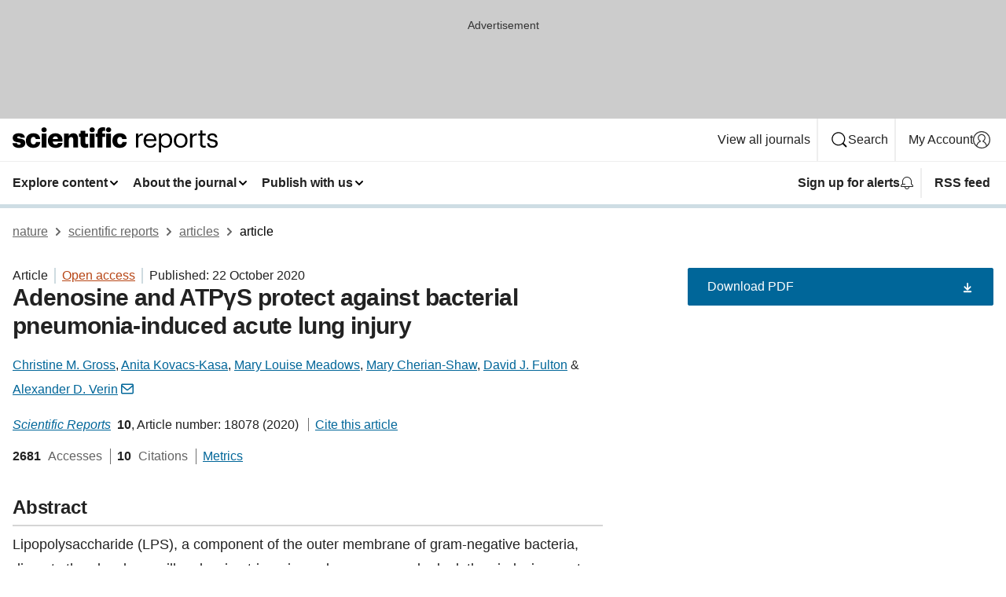

--- FILE ---
content_type: text/html; charset="UTF-8"
request_url: https://www.nature.com/articles/s41598-020-75224-0?error=cookies_not_supported&code=9464631f-2bbb-48ce-a649-b590c1dd0bbe
body_size: 134471
content:
<!DOCTYPE html>
<html lang="en" class="grade-c">
<head>
    <title>Adenosine and ATPγS protect against bacterial pneumonia-induced acute lung injury | Scientific Reports</title>
    
        
<link rel="alternate" type="application/rss+xml" href="https://www.nature.com/srep.rss"/>


    

<link rel="preconnect" href="https://cmp.nature.com" crossorigin>

<meta http-equiv="X-UA-Compatible" content="IE=edge">
<meta name="applicable-device" content="pc,mobile">
<meta name="viewport" content="width=device-width,initial-scale=1.0,maximum-scale=5,user-scalable=yes">
<meta name="360-site-verification" content="5a2dc4ab3fcb9b0393241ffbbb490480" />

<script data-test="dataLayer">
    window.dataLayer = [{"content":{"category":{"contentType":"article","legacy":{"webtrendsPrimaryArticleType":"research","webtrendsSubjectTerms":"chronic-obstructive-pulmonary-disease;phosphorylation","webtrendsContentCategory":null,"webtrendsContentCollection":null,"webtrendsContentGroup":"Scientific Reports","webtrendsContentGroupType":null,"webtrendsContentSubGroup":"Article","status":null}},"article":{"doi":"10.1038/s41598-020-75224-0"},"attributes":{"cms":null,"deliveryPlatform":"oscar","copyright":{"open":true,"legacy":{"webtrendsLicenceType":"http://creativecommons.org/licenses/by/4.0/"}}},"contentInfo":{"authors":["Christine M. Gross","Anita Kovacs-Kasa","Mary Louise Meadows","Mary Cherian-Shaw","David J. Fulton","Alexander D. Verin"],"publishedAt":1603324800,"publishedAtString":"2020-10-22","title":"Adenosine and ATPγS protect against bacterial pneumonia-induced acute lung injury","legacy":null,"publishedAtTime":null,"documentType":"aplusplus","subjects":"Chronic obstructive pulmonary disease,Phosphorylation"},"journal":{"pcode":"srep","title":"scientific reports","volume":"10","issue":"1","id":41598,"publishingModel":"Open Access"},"authorization":{"status":true},"features":[{"name":"furtherReadingSection","present":true}],"collection":null},"page":{"category":{"pageType":"article"},"attributes":{"template":"mosaic","featureFlags":[{"name":"download-collection-test","active":false},{"name":"download-issue-test","active":false},{"name":"nature-onwards-journey","active":false}],"testGroup":null},"search":null},"privacy":{},"version":"1.0.0","product":null,"session":null,"user":null,"backHalfContent":true,"country":"US","hasBody":true,"uneditedManuscript":false,"twitterId":["o3xnx","o43y9","o3ef7"],"baiduId":"d38bce82bcb44717ccc29a90c4b781ea","japan":false}];
    window.dataLayer.push({
        ga4MeasurementId: 'G-ERRNTNZ807',
        ga360TrackingId: 'UA-71668177-1',
        twitterId: ['3xnx', 'o43y9', 'o3ef7'],
        baiduId: 'd38bce82bcb44717ccc29a90c4b781ea',
        ga4ServerUrl: 'https://collect.nature.com',
        imprint: 'nature'
    });
</script>

<script>
    (function(w, d) {
        w.config = w.config || {};
        w.config.mustardcut = false;

        
        if (w.matchMedia && w.matchMedia('only print, only all and (prefers-color-scheme: no-preference), only all and (prefers-color-scheme: light), only all and (prefers-color-scheme: dark)').matches) {
            w.config.mustardcut = true;
            d.classList.add('js');
            d.classList.remove('grade-c');
            d.classList.remove('no-js');
        }
    })(window, document.documentElement);
</script>
 



     
    
    
        
    
    <style>@media only print, only all and (prefers-color-scheme: no-preference), only all and (prefers-color-scheme: light), only all and (prefers-color-scheme: dark) {  .c-card--major .c-card__title,.u-h1,.u-h2,h1,h2,h2.app-access-wall__title{font-family:-apple-system,BlinkMacSystemFont,Segoe UI,Roboto,Oxygen-Sans,Ubuntu,Cantarell,Helvetica Neue,sans-serif;font-weight:700}.c-article-editorial-summary__container .c-article-editorial-summary__article-title,.c-card__title,.c-reading-companion__figure-title,.u-h3,.u-h4,h3,h4,h5,h6{letter-spacing:-.0117156rem}html{line-height:1.15;text-size-adjust:100%;box-sizing:border-box;font-size:100%;height:100%;overflow-y:scroll}body{background:#eee;color:#222;font-family:-apple-system,BlinkMacSystemFont,Segoe UI,Roboto,Oxygen-Sans,Ubuntu,Cantarell,Helvetica Neue,sans-serif;font-size:1.125rem;line-height:1.76;margin:0;min-height:100%}details,main{display:block}h1{font-size:2em;margin:.67em 0}a,sup{vertical-align:baseline}a{background-color:transparent;color:#069;overflow-wrap:break-word;text-decoration:underline;text-decoration-skip-ink:auto;word-break:break-word}b{font-weight:bolder}sup{font-size:75%;line-height:0;position:relative;top:-.5em}img{border:0;height:auto;max-width:100%;vertical-align:middle}button,input,select{font-family:inherit;font-size:100%;line-height:1.15;margin:0}button,input{overflow:visible}button,select{text-transform:none}[type=submit],button{-webkit-appearance:button}[type=checkbox]{box-sizing:border-box;padding:0}summary{display:list-item}[hidden]{display:none}button{border-radius:0;cursor:pointer}h1{font-size:2rem;font-weight:700;letter-spacing:-.0390625rem;line-height:2.25rem}.c-card--major .c-card__title,.u-h1,.u-h2,button,h1,h2,h2.app-access-wall__title{font-family:-apple-system,BlinkMacSystemFont,Segoe UI,Roboto,Oxygen-Sans,Ubuntu,Cantarell,Helvetica Neue,sans-serif}.c-card--major .c-card__title,.u-h2,h2{font-size:1.5rem;font-weight:700;letter-spacing:-.0117156rem;line-height:1.6rem}.u-h3{letter-spacing:-.0117156rem}.c-article-editorial-summary__container .c-article-editorial-summary__article-title,.c-card__title,.c-reading-companion__figure-title,.u-h3,.u-h4,h3,h4,h5,h6{font-family:-apple-system,BlinkMacSystemFont,Segoe UI,Roboto,Oxygen-Sans,Ubuntu,Cantarell,Helvetica Neue,sans-serif;font-size:1.25rem;font-weight:700;line-height:1.4rem}.c-article-editorial-summary__container .c-article-editorial-summary__article-title,.c-reading-companion__figure-title,.u-h4,h3,h4,h5,h6{letter-spacing:-.0117156rem}.c-reading-companion__figure-title,.u-h4{font-size:1.125rem}input+label{padding-left:.5em}nav ol,nav ul{list-style:none none}p:empty{display:none}.c-nature-box{background-color:#fff;border:1px solid #d5d5d5;border-radius:2px;box-shadow:0 0 5px 0 rgba(51,51,51,.1);line-height:1.3;margin-bottom:24px;padding:16px 16px 3px}.c-nature-box__text{font-size:1rem;margin-bottom:16px}.c-nature-box--access-to-pdf{display:none}@media only screen and (min-width:1024px){.c-nature-box--mobile{display:none}}.c-nature-box .c-pdf-download{margin-bottom:16px!important}.c-nature-box svg+.c-article__button-text{margin-left:8px}.c-nature-box--version{background-color:#eee}.c-nature-box__wrapper{transform:translateZ(0)}.c-nature-box__wrapper--placeholder{min-height:165px}.sans-serif{font-family:-apple-system,BlinkMacSystemFont,Segoe UI,Roboto,Oxygen-Sans,Ubuntu,Cantarell,Helvetica Neue,sans-serif}.article-page{background:#fff}p{overflow-wrap:break-word;word-break:break-word}.c-article-header{font-family:-apple-system,BlinkMacSystemFont,Segoe UI,Roboto,Oxygen-Sans,Ubuntu,Cantarell,Helvetica Neue,sans-serif;margin-bottom:40px}.c-article-identifiers{color:#6f6f6f;display:flex;flex-wrap:wrap;font-size:1rem;line-height:1.3;list-style:none;padding:0}.c-article-identifiers__item{list-style:none;margin-right:8px;padding-right:8px}.c-article-identifiers__item:last-child{margin-right:0;padding-right:0}.c-article-title{font-size:1.5rem;line-height:1.25;margin:0 0 16px}@media only screen and (min-width:768px){.c-article-title{font-size:1.875rem;line-height:1.2}}.c-article-author-list{display:inline;font-size:1rem;list-style:none;margin:0 8px 0 0;padding:0;width:100%}.c-article-author-list__item{display:inline;padding-right:0}.c-article-author-list svg{margin-left:4px}.c-article-author-list__show-more{display:none;margin-right:4px}.c-article-author-list__button,.js .c-article-author-list__item--hide,.js .c-article-author-list__show-more{display:none}.js .c-article-author-list--long .c-article-author-list__show-more,.js .c-article-author-list--long+.c-article-author-list__button{display:inline}@media only screen and (max-width:539px){.js .c-article-author-list__item--hide-small-screen{display:none}.js .c-article-author-list--short .c-article-author-list__show-more,.js .c-article-author-list--short+.c-article-author-list__button{display:inline}}#uptodate-client,.js .c-article-author-list--expanded .c-article-author-list__show-more{display:none!important}.js .c-article-author-list--expanded .c-article-author-list__item--hide-small-screen{display:inline!important}.c-article-author-list__button,.c-button-author-list{background:#ebf1f5;border:4px solid #ebf1f5;border-radius:20px;color:#666;font-size:.875rem;line-height:1.4;padding:2px 11px 2px 8px;text-decoration:none}.c-article-author-list__button svg,.c-button-author-list svg{margin:1px 4px 0 0}.c-article-author-list__button:hover,.c-button-author-list:hover{background:#069;border-color:transparent;color:#fff}.c-article-info-details{font-size:1rem;margin-bottom:8px;margin-top:16px}.c-article-info-details__cite-as{border-left:1px solid #6f6f6f;margin-left:8px;padding-left:8px}.c-article-metrics-bar{display:flex;flex-wrap:wrap;font-size:1rem;line-height:1.3}.c-article-metrics-bar__wrapper{margin:16px 0}.c-article-metrics-bar__item{align-items:baseline;border-right:1px solid #6f6f6f;margin-right:8px}.c-article-metrics-bar__item:last-child{border-right:0}.c-article-metrics-bar__count{font-weight:700;margin:0}.c-article-metrics-bar__label{color:#626262;font-style:normal;font-weight:400;margin:0 10px 0 5px}.c-article-metrics-bar__details{margin:0}.c-article-main-column{font-family:-apple-system,BlinkMacSystemFont,Segoe UI,Roboto,Oxygen-Sans,Ubuntu,Cantarell,Helvetica Neue,sans-serif;margin-right:8.6%;width:60.2%}@media only screen and (max-width:1023px){.c-article-main-column{margin-right:0;width:100%}}.c-article-extras{float:left;font-family:-apple-system,BlinkMacSystemFont,Segoe UI,Roboto,Oxygen-Sans,Ubuntu,Cantarell,Helvetica Neue,sans-serif;width:31.2%}@media only screen and (max-width:1023px){.c-article-extras{display:none}}.c-article-associated-content__container .c-article-associated-content__title,.c-article-section__title{border-bottom:2px solid #d5d5d5;font-size:1.25rem;margin:0;padding-bottom:8px}@media only screen and (min-width:768px){.c-article-associated-content__container .c-article-associated-content__title,.c-article-section__title{font-size:1.5rem;line-height:1.24}}.c-article-associated-content__container .c-article-associated-content__title{margin-bottom:8px}.c-article-body p{margin-bottom:24px;margin-top:0}.c-article-section{clear:both}.c-article-section__content{margin-bottom:40px;padding-top:8px}@media only screen and (max-width:1023px){.c-article-section__content{padding-left:0}}.c-article-authors-search{margin-bottom:24px;margin-top:0}.c-article-authors-search__item,.c-article-authors-search__title{font-family:-apple-system,BlinkMacSystemFont,Segoe UI,Roboto,Oxygen-Sans,Ubuntu,Cantarell,Helvetica Neue,sans-serif}.c-article-authors-search__title{color:#626262;font-size:1.05rem;font-weight:700;margin:0;padding:0}.c-article-authors-search__item{font-size:1rem}.c-article-authors-search__text{margin:0}.c-code-block{border:1px solid #fff;font-family:monospace;margin:0 0 24px;padding:20px}.c-code-block__heading{font-weight:400;margin-bottom:16px}.c-code-block__line{display:block;overflow-wrap:break-word;white-space:pre-wrap}.c-article-share-box__no-sharelink-info{font-size:.813rem;font-weight:700;margin-bottom:24px;padding-top:4px}.c-article-share-box__only-read-input{border:1px solid #d5d5d5;box-sizing:content-box;display:inline-block;font-size:.875rem;font-weight:700;height:24px;margin-bottom:8px;padding:8px 10px}.c-article-share-box__button--link-like{background-color:transparent;border:0;color:#069;cursor:pointer;font-size:.875rem;margin-bottom:8px;margin-left:10px}.c-article-editorial-summary__container{font-family:-apple-system,BlinkMacSystemFont,Segoe UI,Roboto,Oxygen-Sans,Ubuntu,Cantarell,Helvetica Neue,sans-serif;font-size:1rem}.c-article-editorial-summary__container .c-article-editorial-summary__content p:last-child{margin-bottom:0}.c-article-editorial-summary__container .c-article-editorial-summary__content--less{max-height:9.5rem;overflow:hidden}.c-article-editorial-summary__container .c-article-editorial-summary__button{background-color:#fff;border:0;color:#069;font-size:.875rem;margin-bottom:16px}.c-article-editorial-summary__container .c-article-editorial-summary__button.active,.c-article-editorial-summary__container .c-article-editorial-summary__button.hover,.c-article-editorial-summary__container .c-article-editorial-summary__button:active,.c-article-editorial-summary__container .c-article-editorial-summary__button:hover{text-decoration:underline;text-decoration-skip-ink:auto}.c-article-associated-content__container .c-article-associated-content__collection-label{font-size:.875rem;line-height:1.4}.c-article-associated-content__container .c-article-associated-content__collection-title{line-height:1.3}.c-reading-companion{clear:both;min-height:389px}.c-reading-companion__sticky{max-width:389px}.c-reading-companion__scroll-pane{margin:0;min-height:200px;overflow:hidden auto}.c-reading-companion__tabs{display:flex;flex-flow:row nowrap;font-size:1rem;list-style:none;margin:0 0 8px;padding:0}.c-reading-companion__tabs>li{flex-grow:1}.c-reading-companion__tab{background-color:#eee;border:1px solid #d5d5d5;border-image:initial;border-left-width:0;color:#0067c5;font-size:1rem;padding:8px 8px 8px 15px;text-align:left;width:100%}.c-reading-companion__tabs li:first-child .c-reading-companion__tab{border-left-width:1px}.c-reading-companion__tab--active{background-color:#fff;border-bottom:1px solid #fff;color:#222;font-weight:700}.c-reading-companion__sections-list{list-style:none;padding:0}.c-reading-companion__figures-list,.c-reading-companion__references-list{list-style:none;min-height:389px;padding:0}.c-reading-companion__sections-list{margin:0 0 8px;min-height:50px}.c-reading-companion__section-item{font-size:1rem;padding:0}.c-reading-companion__section-item a{display:block;line-height:1.5;overflow:hidden;padding:8px 0 8px 16px;text-overflow:ellipsis;white-space:nowrap}.c-reading-companion__figure-item{border-top:1px solid #d5d5d5;font-size:1rem;padding:16px 8px 16px 0}.c-reading-companion__figure-item:first-child{border-top:none;padding-top:8px}.c-reading-companion__reference-item{border-top:1px solid #d5d5d5;font-size:1rem;padding:8px 8px 8px 16px}.c-reading-companion__reference-item:first-child{border-top:none}.c-reading-companion__reference-item a{word-break:break-word}.c-reading-companion__reference-citation{display:inline}.c-reading-companion__reference-links{font-size:.813rem;font-weight:700;list-style:none;margin:8px 0 0;padding:0;text-align:right}.c-reading-companion__reference-links>a{display:inline-block;padding-left:8px}.c-reading-companion__reference-links>a:first-child{display:inline-block;padding-left:0}.c-reading-companion__figure-title{display:block;margin:0 0 8px}.c-reading-companion__figure-links{display:flex;justify-content:space-between;margin:8px 0 0}.c-reading-companion__figure-links>a{align-items:center;display:flex}.c-reading-companion__figure-full-link svg{height:.8em;margin-left:2px}.c-reading-companion__panel{border-top:none;display:none;margin-top:0;padding-top:0}.c-cod,.c-reading-companion__panel--active{display:block}.c-cod{font-size:1rem;width:100%}.c-cod__form{background:#ebf0f3}.c-cod__prompt{font-size:1.125rem;line-height:1.3;margin:0 0 24px}.c-cod__label{display:block;margin:0 0 4px}.c-cod__row{display:flex;margin:0 0 16px}.c-cod__row:last-child{margin:0}.c-cod__input{border:1px solid #d5d5d5;border-radius:2px;flex:1 1 auto;margin:0;padding:13px}.c-cod__input--submit{background-color:#069;border:1px solid #069;color:#fff;flex-shrink:1;margin-left:8px;transition:background-color .2s ease-out 0s,color .2s ease-out 0s}.c-cod__input--submit-single{flex-basis:100%;flex-shrink:0;margin:0}.c-cod__input--submit:focus,.c-cod__input--submit:hover{background-color:#fff;color:#069}.c-pdf-download__link .u-icon{padding-top:2px}.c-pdf-download{display:flex;margin-bottom:24px;max-height:48px}@media only screen and (min-width:540px){.c-pdf-download{max-height:none}}@media only screen and (min-width:1024px){.c-pdf-download{max-height:48px}}.c-pdf-download__link{display:flex;flex:1 1 0%}.c-pdf-download__link:hover{text-decoration:none}.c-pdf-download__text{padding-right:4px}@media only screen and (max-width:539px){.c-pdf-download__text{text-transform:capitalize}}@media only screen and (min-width:540px){.c-pdf-download__text{padding-right:8px}}.c-context-bar--sticky .c-pdf-download{display:block;margin-bottom:0;white-space:nowrap}@media only screen and (max-width:539px){.c-pdf-download .u-sticky-visually-hidden{border:0;clip:rect(0,0,0,0);height:1px;margin:-100%;overflow:hidden;padding:0;position:absolute!important;width:1px}}.c-pdf-container{display:flex;justify-content:flex-end}@media only screen and (max-width:539px){.c-pdf-container .c-pdf-download{display:flex;flex-basis:100%}}.c-pdf-container .c-pdf-download+.c-pdf-download{margin-left:16px}.c-article-extras .c-pdf-container .c-pdf-download{width:100%}.c-article-extras .c-pdf-container .c-pdf-download+.c-pdf-download{margin-left:0}@media only screen and (min-width:540px){.c-context-bar--sticky .c-pdf-download__link{align-items:center;flex:1 1 183px}}@media only screen and (max-width:320px){.c-context-bar--sticky .c-pdf-download__link{padding:16px}}.article-page--commercial .c-article-main-column .c-pdf-button__container .c-pdf-download{display:none}@media only screen and (max-width:1023px){.article-page--commercial .c-article-main-column .c-pdf-button__container .c-pdf-download{display:block}}.c-recommendations-column-switch .c-meta{margin-top:auto}.c-context-bar{box-shadow:0 0 10px 0 rgba(51,51,51,.2);position:relative;width:100%}.c-context-bar__container{margin:0 auto;max-width:1280px;padding:0 16px}.c-context-bar__title{display:none}.app-researcher-popup__link.hover,.app-researcher-popup__link.visited,.app-researcher-popup__link:hover,.app-researcher-popup__link:visited,.c-article-metrics__heading a,.c-article-metrics__posts .c-card__title a{color:inherit}.c-article-authors-search__list{align-items:center;display:flex;flex-wrap:wrap;gap:16px 16px;justify-content:center}@media only screen and (min-width:320px){.c-article-authors-search__list{justify-content:normal}}.c-article-authors-search__text{align-items:center;display:flex;flex-flow:column wrap;font-size:14px;justify-content:center}@media only screen and (min-width:320px){.c-article-authors-search__text{flex-direction:row;font-size:16px}}.c-article-authors-search__links-text{font-weight:700;margin-right:8px;text-align:center}@media only screen and (min-width:320px){.c-article-authors-search__links-text{text-align:left}}.c-article-authors-search__list-item--left{flex:1 1 100%}@media only screen and (min-width:320px){.c-article-authors-search__list-item--left{flex-basis:auto}}.c-article-authors-search__list-item--right{flex:1 1 auto}.c-article-identifiers{margin:0}.c-article-identifiers__item{border-right:2px solid #cedbe0;color:#222;font-size:14px}@media only screen and (min-width:320px){.c-article-identifiers__item{font-size:16px}}.c-article-identifiers__item:last-child{border-right:none}.c-article-metrics__posts .c-card__title{font-size:1.05rem}.c-article-metrics__posts .c-card__title+span{color:#6f6f6f;font-size:1rem}.app-author-list{color:#222;font-family:-apple-system,BlinkMacSystemFont,Segoe UI,Roboto,Oxygen-Sans,Ubuntu,Cantarell,Helvetica Neue,sans-serif;font-size:1rem;line-height:1.4;list-style:none;margin:0;padding:0}.app-author-list>li,.c-breadcrumbs>li,.c-footer__links>li,.js .app-author-list,.u-list-comma-separated>li,.u-list-inline>li{display:inline}.app-author-list>li:not(:first-child):not(:last-child):before{content:", "}.app-author-list>li:not(:only-child):last-child:before{content:" & "}.app-author-list--compact{font-size:.875rem;line-height:1.4}.app-author-list--truncated>li:not(:only-child):last-child:before{content:" ... "}.js .app-author-list__hide{display:none;visibility:hidden}.js .app-author-list__hide:first-child+*{margin-block-start:0}.c-ad{text-align:center}@media only screen and (min-width:320px){.c-ad{padding:8px}}.c-ad--728x90{background-color:#ccc;display:none}.c-ad--728x90 .c-ad__inner{min-height:calc(1.5em + 94px)}@media only screen and (min-width:768px){.js .c-ad--728x90{display:none}.js .u-show-following-ad+.c-ad--728x90{display:block}}.c-ad__label{color:#333;font-weight:400;line-height:1.5;margin-bottom:4px}.c-ad__label,.c-meta{font-family:-apple-system,BlinkMacSystemFont,Segoe UI,Roboto,Oxygen-Sans,Ubuntu,Cantarell,Helvetica Neue,sans-serif;font-size:.875rem}.c-meta{color:inherit;line-height:1.4;list-style:none;margin:0;padding:0}.c-meta--large{font-size:1rem}.c-meta--large .c-meta__item{margin-bottom:8px}.c-meta__item{display:inline-block;margin-bottom:4px}.c-meta__item:not(:last-child){border-right:1px solid #d5d5d5;margin-right:4px;padding-right:4px}@media only screen and (max-width:539px){.c-meta__item--block-sm-max{display:block}.c-meta__item--block-sm-max:not(:last-child){border-right:none;margin-right:0;padding-right:0}}@media only screen and (min-width:1024px){.c-meta__item--block-at-lg{display:block}.c-meta__item--block-at-lg:not(:last-child){border-right:none;margin-right:0;padding-right:0}}.c-meta__type{font-weight:700;text-transform:none}.c-skip-link{background:#069;bottom:auto;color:#fff;font-family:-apple-system,BlinkMacSystemFont,Segoe UI,Roboto,Oxygen-Sans,Ubuntu,Cantarell,Helvetica Neue,sans-serif;font-size:.875rem;padding:8px;position:absolute;text-align:center;transform:translateY(-100%);z-index:9999}@media (prefers-reduced-motion:reduce){.c-skip-link{transition:top .3s ease-in-out 0s}}@media print{.c-skip-link{display:none}}.c-skip-link:link{color:#fff}.c-status-message{align-items:center;box-sizing:border-box;display:flex;font-family:-apple-system,BlinkMacSystemFont,Segoe UI,Roboto,Oxygen-Sans,Ubuntu,Cantarell,Helvetica Neue,sans-serif;font-size:1rem;position:relative;width:100%}.c-card__summary>p:last-child,.c-status-message :last-child{margin-bottom:0}.c-status-message--boxed{background-color:#fff;border:1px solid #eee;border-radius:2px;line-height:1.4;padding:16px}.c-status-message__heading{font-family:-apple-system,BlinkMacSystemFont,Segoe UI,Roboto,Oxygen-Sans,Ubuntu,Cantarell,Helvetica Neue,sans-serif;font-size:1rem;font-weight:700}.c-status-message__icon{fill:currentcolor;display:inline-block;flex:0 0 auto;height:1.5em;margin-right:8px;transform:translate(0);vertical-align:text-top;width:1.5em}.c-status-message__icon--top{align-self:flex-start}.c-status-message--info .c-status-message__icon{color:#003f8d}.c-status-message--boxed.c-status-message--info{border-bottom:4px solid #003f8d}.c-status-message--error .c-status-message__icon{color:#c40606}.c-status-message--boxed.c-status-message--error{border-bottom:4px solid #c40606}.c-status-message--success .c-status-message__icon{color:#00b8b0}.c-status-message--boxed.c-status-message--success{border-bottom:4px solid #00b8b0}.c-status-message--warning .c-status-message__icon{color:#edbc53}.c-status-message--boxed.c-status-message--warning{border-bottom:4px solid #edbc53}.c-breadcrumbs{color:#000;font-family:-apple-system,BlinkMacSystemFont,Segoe UI,Roboto,Oxygen-Sans,Ubuntu,Cantarell,Helvetica Neue,sans-serif;font-size:1rem;list-style:none;margin:0;padding:0}.c-breadcrumbs__link{color:#666}svg.c-breadcrumbs__chevron{margin:4px 4px 0;fill:#888;height:10px;width:10px}@media only screen and (max-width:539px){.c-breadcrumbs .c-breadcrumbs__item{display:none}.c-breadcrumbs .c-breadcrumbs__item:last-child,.c-breadcrumbs .c-breadcrumbs__item:nth-last-child(2){display:inline}}.c-card{background-color:transparent;border:0;box-shadow:none;display:flex;flex-direction:column;font-size:14px;min-width:0;overflow:hidden;padding:0;position:relative}.c-card--no-shape{background:0 0;border:0;box-shadow:none}.c-card__image{display:flex;justify-content:center;overflow:hidden;padding-bottom:56.25%;position:relative}@supports (aspect-ratio:1/1){.c-card__image{padding-bottom:0}}.c-card__image img{left:0;min-height:100%;min-width:100%;position:absolute}@supports ((-o-object-fit:cover) or (object-fit:cover)){.c-card__image img{height:100%;object-fit:cover;width:100%}}.c-card__body{flex:1 1 auto;padding:16px}.c-card--no-shape .c-card__body{padding:0}.c-card--no-shape .c-card__body:not(:first-child){padding-top:16px}.c-card__title{letter-spacing:-.01875rem;margin-bottom:8px;margin-top:0}[lang=de] .c-card__title{hyphens:auto}.c-card__summary{line-height:1.4}.c-card__summary>p{margin-bottom:5px}.c-card__summary a{text-decoration:underline}.c-card__link:not(.c-card__link--no-block-link):before{bottom:0;content:"";left:0;position:absolute;right:0;top:0}.c-card--flush .c-card__body{padding:0}.c-card--major{font-size:1rem}.c-card--dark{background-color:#29303c;border-width:0;color:#e3e4e5}.c-card--dark .c-card__title{color:#fff}.c-card--dark .c-card__link,.c-card--dark .c-card__summary a{color:inherit}.c-header{background-color:#fff;border-bottom:5px solid #000;font-size:1rem;line-height:1.4;margin-bottom:16px}.c-header__row{padding:0;position:relative}.c-header__row:not(:last-child){border-bottom:1px solid #eee}.c-header__split{align-items:center;display:flex;justify-content:space-between}.c-header__logo-container{flex:1 1 0px;line-height:0;margin:8px 24px 8px 0}.c-header__logo{transform:translateZ(0)}.c-header__logo img{max-height:32px}.c-header__container{margin:0 auto;max-width:1280px}.c-header__menu{align-items:center;display:flex;flex:0 1 auto;flex-wrap:wrap;font-weight:700;gap:8px 8px;line-height:1.4;list-style:none;margin:0 -4px;padding:0}@media print{.c-header__menu{display:none}}@media only screen and (max-width:1023px){.c-header__menu--hide-lg-max{display:none;visibility:hidden}}.c-header__menu--global{font-weight:400;justify-content:flex-end}.c-header__menu--global svg{display:none;visibility:hidden}.c-header__menu--global svg:first-child+*{margin-block-start:0}@media only screen and (min-width:540px){.c-header__menu--global svg{display:block;visibility:visible}}.c-header__menu--journal{font-size:.875rem;margin:8px 0 8px -8px}@media only screen and (min-width:540px){.c-header__menu--journal{flex-wrap:nowrap;font-size:1rem}}.c-header__item{padding-bottom:0;padding-top:0;position:static}.c-header__item--pipe{border-left:2px solid #eee;padding-left:8px}.c-header__item--padding{padding-bottom:8px;padding-top:8px}@media only screen and (min-width:540px){.c-header__item--dropdown-menu{position:relative}}@media only screen and (min-width:1024px){.c-header__item--hide-lg{display:none;visibility:hidden}}@media only screen and (max-width:767px){.c-header__item--hide-md-max{display:none;visibility:hidden}.c-header__item--hide-md-max:first-child+*{margin-block-start:0}}.c-header__link{align-items:center;color:inherit;display:inline-flex;gap:4px 4px;padding:8px;white-space:nowrap}.c-header__link svg{transition-duration:.2s}.c-header__show-text{display:none;visibility:hidden}.has-tethered .c-header__heading--js-hide:first-child+*{margin-block-start:0}@media only screen and (min-width:540px){.c-header__show-text{display:inline;visibility:visible}}.c-header__show-text-sm{display:inline;visibility:visible}@media only screen and (min-width:540px){.c-header__show-text-sm{display:none;visibility:hidden}.c-header__show-text-sm:first-child+*{margin-block-start:0}}.c-header__dropdown{background-color:#000;border-bottom:1px solid #2f2f2f;color:#eee;font-size:.875rem;line-height:1.2;padding:16px 0}@media print{.c-header__dropdown{display:none}}.c-header__heading{display:inline-block;font-family:-apple-system,BlinkMacSystemFont,Segoe UI,Roboto,Oxygen-Sans,Ubuntu,Cantarell,Helvetica Neue,sans-serif;font-size:1.25rem;font-weight:400;line-height:1.4;margin-bottom:8px}.c-header__heading--keyline{border-top:1px solid;border-color:#2f2f2f;margin-top:16px;padding-top:16px;width:100%}.c-header__list{display:flex;flex-wrap:wrap;gap:0 16px;list-style:none;margin:0 -8px}.c-header__flush{margin:0 -8px}.c-header__visually-hidden{border:0;clip:rect(0,0,0,0);height:1px;margin:-100%;overflow:hidden;padding:0;position:absolute!important;width:1px}.c-header__search-form{margin-bottom:8px}.c-header__search-layout{display:flex;flex-wrap:wrap;gap:16px 16px}.c-header__search-layout>:first-child{flex:999 1 auto}.c-header__search-layout>*{flex:1 1 auto}.c-header__search-layout--max-width{max-width:720px}.c-header__search-button{align-items:center;background-color:transparent;background-image:none;border:1px solid #fff;border-radius:2px;color:#fff;cursor:pointer;display:flex;font-family:sans-serif;font-size:1rem;justify-content:center;line-height:1.15;margin:0;padding:8px 16px;position:relative;text-decoration:none;transition:all .25s ease 0s,color .25s ease 0s,border-color .25s ease 0s;width:100%}.c-header__input,.c-header__select{border:1px solid;border-radius:3px;box-sizing:border-box;font-size:1rem;padding:8px 16px;width:100%}.c-header__select{-webkit-appearance:none;background-image:url("data:image/svg+xml,%3Csvg height='16' viewBox='0 0 16 16' width='16' xmlns='http://www.w3.org/2000/svg'%3E%3Cpath d='m5.58578644 3-3.29289322-3.29289322c-.39052429-.39052429-.39052429-1.02368927 0-1.41421356s1.02368927-.39052429 1.41421356 0l4 4c.39052429.39052429.39052429 1.02368927 0 1.41421356l-4 4c-.39052429.39052429-1.02368927.39052429-1.41421356 0s-.39052429-1.02368927 0-1.41421356z' fill='%23333' fill-rule='evenodd' transform='matrix(0 1 -1 0 11 3)'/%3E%3C/svg%3E");background-position:right .7em top 50%;background-repeat:no-repeat;background-size:1em;box-shadow:0 1px 0 1px rgba(0,0,0,.04);display:block;margin:0;max-width:100%;min-width:150px}@media only screen and (min-width:540px){.c-header__menu--journal .c-header__item--dropdown-menu:last-child .c-header__dropdown.has-tethered{left:auto;right:0}}@media only screen and (min-width:768px){.c-header__menu--journal .c-header__item--dropdown-menu:last-child .c-header__dropdown.has-tethered{left:0;right:auto}}.c-header__dropdown.has-tethered{border-bottom:0;border-radius:0 0 2px 2px;left:0;position:absolute;top:100%;transform:translateY(5px);width:100%;z-index:1}@media only screen and (min-width:540px){.c-header__dropdown.has-tethered{transform:translateY(8px);width:auto}}@media only screen and (min-width:768px){.c-header__dropdown.has-tethered{min-width:225px}}.c-header__dropdown--full-width.has-tethered{padding:32px 0 24px;transform:none;width:100%}.has-tethered .c-header__heading--js-hide{display:none;visibility:hidden}.has-tethered .c-header__list--js-stack{flex-direction:column}.has-tethered .c-header__item--keyline,.has-tethered .c-header__list~.c-header__list .c-header__item:first-child{border-top:1px solid #d5d5d5;margin-top:8px;padding-top:8px}.c-header__item--snid-account-widget{display:flex}.c-header__container{padding:0 4px}.c-header__list{padding:0 12px}.c-header__menu .c-header__link{font-size:14px}.c-header__item--snid-account-widget .c-header__link{padding:8px}.c-header__menu--journal{margin-left:0}@media only screen and (min-width:540px){.c-header__container{padding:0 16px}.c-header__menu--journal{margin-left:-8px}.c-header__menu .c-header__link{font-size:16px}.c-header__link--search{gap:13px 13px}}.u-button{align-items:center;background-color:transparent;background-image:none;border-radius:2px;cursor:pointer;display:inline-flex;font-family:sans-serif;font-size:1rem;justify-content:center;line-height:1.3;margin:0;padding:8px;position:relative;text-decoration:none;transition:all .25s ease 0s,color .25s ease 0s,border-color .25s ease 0s;width:auto}.u-button svg,.u-button--primary svg{fill:currentcolor}.u-button{border:1px solid #069;color:#069}.u-button--primary{background-color:#069;background-image:none;border:1px solid #069;color:#fff}.u-button--full-width{display:flex;width:100%}.u-display-none{display:none}.js .u-js-hide,.u-hide{display:none;visibility:hidden}.u-hide:first-child+*{margin-block-start:0}.u-visually-hidden{border:0;clip:rect(0,0,0,0);height:1px;margin:-100%;overflow:hidden;padding:0;position:absolute!important;width:1px}@media print{.u-hide-print{display:none}}@media only screen and (min-width:1024px){.u-hide-at-lg{display:none;visibility:hidden}.u-hide-at-lg:first-child+*{margin-block-start:0}}.u-clearfix:after,.u-clearfix:before{content:"";display:table}.u-clearfix:after{clear:both}.u-color-open-access{color:#b74616}.u-float-left{float:left}.u-icon{fill:currentcolor;display:inline-block;height:1em;transform:translate(0);vertical-align:text-top;width:1em}.u-full-height{height:100%}.u-link-inherit{color:inherit}.u-list-reset{list-style:none;margin:0;padding:0}.u-text-bold{font-weight:700}.u-container{margin:0 auto;max-width:1280px;padding:0 16px}.u-justify-content-space-between{justify-content:space-between}.u-mt-32{margin-top:32px}.u-mb-8{margin-bottom:8px}.u-mb-16{margin-bottom:16px}.u-mb-24{margin-bottom:24px}.u-mb-32{margin-bottom:32px}.u-mb-48{margin-bottom:48px}.u-pa-16{padding:16px}html *,html :after,html :before{box-sizing:inherit}.c-article-section__title,.c-article-title{font-weight:700}.c-card__title{line-height:1.4em}.c-article__button{background-color:#069;border:1px solid #069;border-radius:2px;color:#fff;display:flex;font-family:-apple-system,BlinkMacSystemFont,Segoe UI,Roboto,Oxygen-Sans,Ubuntu,Cantarell,Helvetica Neue,sans-serif;font-size:.875rem;line-height:1.4;margin-bottom:16px;padding:13px;transition:background-color .2s ease-out 0s,color .2s ease-out 0s}.c-article__button,.c-article__button:hover{text-decoration:none}.c-article__button--inverted,.c-article__button:hover{background-color:#fff;color:#069}.c-article__button--inverted:hover{background-color:#069;color:#fff}.c-header__link{text-decoration:inherit}.grade-c-hide{display:block}.c-pdf-download__link{padding:13px 24px} } </style>




    
        <link data-test="critical-css-handler" data-inline-css-source="critical-css" rel="stylesheet" href="/static/css/enhanced-article-1e72f97fd7.css" media="print" onload="this.media='only print, only all and (prefers-color-scheme: no-preference), only all and (prefers-color-scheme: light), only all and (prefers-color-scheme: dark)';this.onload=null">
    
    <noscript>
        <link rel="stylesheet" type="text/css" href="/static/css/enhanced-article-1e72f97fd7.css" media="only print, only all and (prefers-color-scheme: no-preference), only all and (prefers-color-scheme: light), only all and (prefers-color-scheme: dark)">
    </noscript>

<link rel="stylesheet" type="text/css" href="/static/css/article-print-fb7cb72232.css" media="print">
    



<link rel="apple-touch-icon" sizes="180x180" href=/static/images/favicons/nature/apple-touch-icon-f39cb19454.png>
<link rel="icon" type="image/png" sizes="48x48" href=/static/images/favicons/nature/favicon-48x48-b52890008c.png>
<link rel="icon" type="image/png" sizes="32x32" href=/static/images/favicons/nature/favicon-32x32-3fe59ece92.png>
<link rel="icon" type="image/png" sizes="16x16" href=/static/images/favicons/nature/favicon-16x16-951651ab72.png>
<link rel="manifest" href=/static/manifest.json crossorigin="use-credentials">
<link rel="mask-icon" href=/static/images/favicons/nature/safari-pinned-tab-69bff48fe6.svg color="#000000">
<link rel="shortcut icon" href=/static/images/favicons/nature/favicon.ico>
<meta name="msapplication-TileColor" content="#000000">
<meta name="msapplication-config" content=/static/browserconfig.xml>
<meta name="theme-color" content="#000000">
<meta name="application-name" content="Nature">


<script>
    (function () {
        if ( typeof window.CustomEvent === "function" ) return false;
        function CustomEvent ( event, params ) {
            params = params || { bubbles: false, cancelable: false, detail: null };
            var evt = document.createEvent( 'CustomEvent' );
            evt.initCustomEvent( event, params.bubbles, params.cancelable, params.detail );
            return evt;
        }

        CustomEvent.prototype = window.Event.prototype;

        window.CustomEvent = CustomEvent;
    })();
</script>


<script>
    (function (w, d, s) {
        var urlParams = new URLSearchParams(w.location.search);
        if (urlParams.get('gptAdsTest') !== null) {
            d.addEventListener('sncc:initialise', function (e) {
                var t = d.createElement(s);
                var h = d.getElementsByTagName(s)[0];
                t.src = 'https://' + (e.detail.C03 ? 'securepubads.g.doubleclick' : 'pagead2.googlesyndication') + '.net/tag/js/gpt.js';
                t.async = false;
                t.onload = function () {
                    var n = d.createElement(s);
                    n.src = 'https://fed-libs.nature.com/production/gpt-ads-gtm.min.js';
                    n.async = false;
                    h.insertAdjacentElement('afterend', n);
                };
                h.insertAdjacentElement('afterend', t);
            })
        }
    })(window, document, 'script');
</script>
    
<!-- Google Tag Manager -->
<script data-test="gtm-head">
    window.initGTM = function() {
        if (window.config.mustardcut) {
            (function (w, d, s, l, i) {
                w[l] = w[l] || [];
                w[l].push({'gtm.start': new Date().getTime(), event: 'gtm.js'});
                var f = d.getElementsByTagName(s)[0],
                        j = d.createElement(s),
                        dl = l != 'dataLayer' ? '&l=' + l : '';
                j.async = true;
                j.src = 'https://sgtm.nature.com/gtm.js?id=' + i + dl;
                f.parentNode.insertBefore(j, f);
            })(window, document, 'script', 'dataLayer', 'GTM-MRVXSHQ');
        }
    }
</script>
<!-- End Google Tag Manager -->

    <script>
    (function(w,d,t) {
        function cc() {
            var h = w.location.hostname;
            if (h === 'preview-www.nature.com') return;
            var e = d.createElement(t),
                s = d.getElementsByTagName(t)[0];
            if (h === 'nature.com' || h.endsWith('.nature.com')) {
                e.src = 'https://cmp.nature.com/production_live/en/consent-bundle-8-102.js';
                e.setAttribute('onload', "initGTM(window,document,'script','dataLayer','GTM-MRVXSHQ')");
            } else {
                e.src = '/static/js/cookie-consent-es5-bundle-8d962b73c2.js';
                e.setAttribute('data-consent', h);
            }
            s.insertAdjacentElement('afterend', e);
        }
        cc();
    })(window,document,'script');
</script>


<script id="js-position0">
    (function(w, d) {
        w.idpVerifyPrefix = 'https://verify.nature.com';
        w.ra21Host = 'https://wayf.springernature.com';
        var moduleSupport = (function() {
            return 'noModule' in d.createElement('script');
        })();

        if (w.config.mustardcut === true) {
            w.loader = {
                index: 0,
                registered: [],
                scripts: [
                    
                        {src: '/static/js/global-article-es6-bundle-4b65fc7e00.js', test: 'global-article-js', module: true},
                        {src: '/static/js/global-article-es5-bundle-432fb5ed2f.js', test: 'global-article-js', nomodule: true},
                        {src: '/static/js/shared-es6-bundle-0c7392804a.js', test: 'shared-js', module: true},
                        {src: '/static/js/shared-es5-bundle-f97043df39.js', test: 'shared-js', nomodule: true},
                        {src: '/static/js/header-150-es6-bundle-5bb959eaa1.js', test: 'header-150-js', module: true},
                        {src: '/static/js/header-150-es5-bundle-994fde5b1d.js', test: 'header-150-js', nomodule: true}
                    
                ].filter(function (s) {
                    if (s.src === null) return false;
                    if (moduleSupport && s.nomodule) return false;
                    return !(!moduleSupport && s.module);
                }),

                register: function (value) {
                    this.registered.push(value);
                },

                ready: function () {
                    if (this.registered.length === this.scripts.length) {
                        this.registered.forEach(function (fn) {
                            if (typeof fn === 'function') {
                                setTimeout(fn, 0); 
                            }
                        });
                        this.ready = function () {};
                    }
                },

                insert: function (s) {
                    var t = d.getElementById('js-position' + this.index);
                    if (t && t.insertAdjacentElement) {
                        t.insertAdjacentElement('afterend', s);
                    } else {
                        d.head.appendChild(s);
                    }
                    ++this.index;
                },

                createScript: function (script, beforeLoad) {
                    var s = d.createElement('script');
                    s.id = 'js-position' + (this.index + 1);
                    s.setAttribute('data-test', script.test);
                    if (beforeLoad) {
                        s.defer = 'defer';
                        s.onload = function () {
                            if (script.noinit) {
                                loader.register(true);
                            }
                            if (d.readyState === 'interactive' || d.readyState === 'complete') {
                                loader.ready();
                            }
                        };
                    } else {
                        s.async = 'async';
                    }
                    s.src = script.src;
                    return s;
                },

                init: function () {
                    this.scripts.forEach(function (s) {
                        loader.insert(loader.createScript(s, true));
                    });

                    d.addEventListener('DOMContentLoaded', function () {
                        loader.ready();
                        var conditionalScripts;
                        
                            conditionalScripts = [
                                {match: 'div[data-pan-container]', src: '/static/js/pan-zoom-es6-bundle-464a2af269.js', test: 'pan-zoom-js',  module: true },
                                {match: 'div[data-pan-container]', src: '/static/js/pan-zoom-es5-bundle-98fb9b653b.js', test: 'pan-zoom-js',  nomodule: true },
                                {match: 'math,span.mathjax-tex', src: '/static/js/math-es6-bundle-cfe28c12e7.js', test: 'math-js', module: true},
                                {match: 'math,span.mathjax-tex', src: '/static/js/math-es5-bundle-41a1a3e87a.js', test: 'math-js', nomodule: true}
                            ];
                        

                        if (conditionalScripts) {
                            conditionalScripts.filter(function (script) {
                                return !!document.querySelector(script.match) && !((moduleSupport && script.nomodule) || (!moduleSupport && script.module));
                            }).forEach(function (script) {
                                loader.insert(loader.createScript(script));
                            });
                        }
                    }, false);
                }
            };
            loader.init();
        }
    })(window, document);
</script>










<meta name="robots" content="noarchive">
<meta name="access" content="Yes">


<link rel="search" href="https://www.nature.com/search">
<link rel="search" href="https://www.nature.com/opensearch/opensearch.xml" type="application/opensearchdescription+xml" title="nature.com">
<link rel="search" href="https://www.nature.com/opensearch/request" type="application/sru+xml" title="nature.com">





    
    <script type="application/ld+json">{"mainEntity":{"headline":"Adenosine and ATPγS protect against bacterial pneumonia-induced acute lung injury","description":"Lipopolysaccharide (LPS), a component of the outer membrane of gram-negative bacteria, disrupts the alveolar-capillary barrier, triggering pulmonary vascular leak thus inducing acute lung injury (ALI). Extracellular purines, adenosine and ATP, protected against ALI induced by purified LPS. In this study, we investigated whether these purines can impact vascular injury in more clinically-relevant E.coli (non-sterile LPS) murine ALI model. Mice were inoculated with live E. coli intratracheally (i.t.) with or without adenosine or a non-hydrolyzable ATP analog, adenosine 5′-(γ-thio)-triphosphate (ATPγS) added intravenously (i.v.). After 24 h of E. coli treatment, we found that injections of either adenosine or ATPγS 15 min prior or adenosine 3 h after E.coli insult significantly attenuated the E.coli-mediated increase in inflammatory responses. Furthermore, adenosine prevented weight loss, tachycardia, and compromised lung function in E. coli-exposed mice. Accordingly, treatment with adenosine or ATPγS increased oxygen saturation and reduced histopathological signs of lung injury in mice exposed to E. coli. Lastly, lung-targeting gene delivery of adenosine or ATPγS downstream effector, myosin phosphatase, significantly attenuated the E. coli-induced compromise of lung function. Collectively, our study has demonstrated that adenosine or ATPγS mitigates E. coli-induced ALI in mice and may be useful as an adjuvant therapy in future pre-clinical studies.","datePublished":"2020-10-22T00:00:00Z","dateModified":"2020-10-22T00:00:00Z","pageStart":"1","pageEnd":"10","license":"http://creativecommons.org/licenses/by/4.0/","sameAs":"https://doi.org/10.1038/s41598-020-75224-0","keywords":["Chronic obstructive pulmonary disease","Phosphorylation","Science","Humanities and Social Sciences","multidisciplinary"],"image":["https://media.springernature.com/lw1200/springer-static/image/art%3A10.1038%2Fs41598-020-75224-0/MediaObjects/41598_2020_75224_Fig1_HTML.png","https://media.springernature.com/lw1200/springer-static/image/art%3A10.1038%2Fs41598-020-75224-0/MediaObjects/41598_2020_75224_Fig2_HTML.png","https://media.springernature.com/lw1200/springer-static/image/art%3A10.1038%2Fs41598-020-75224-0/MediaObjects/41598_2020_75224_Fig3_HTML.png","https://media.springernature.com/lw1200/springer-static/image/art%3A10.1038%2Fs41598-020-75224-0/MediaObjects/41598_2020_75224_Fig4_HTML.png","https://media.springernature.com/lw1200/springer-static/image/art%3A10.1038%2Fs41598-020-75224-0/MediaObjects/41598_2020_75224_Fig5_HTML.png","https://media.springernature.com/lw1200/springer-static/image/art%3A10.1038%2Fs41598-020-75224-0/MediaObjects/41598_2020_75224_Fig6_HTML.png","https://media.springernature.com/lw1200/springer-static/image/art%3A10.1038%2Fs41598-020-75224-0/MediaObjects/41598_2020_75224_Fig7_HTML.png"],"isPartOf":{"name":"Scientific Reports","issn":["2045-2322"],"volumeNumber":"10","@type":["Periodical","PublicationVolume"]},"publisher":{"name":"Nature Publishing Group UK","logo":{"url":"https://www.springernature.com/app-sn/public/images/logo-springernature.png","@type":"ImageObject"},"@type":"Organization"},"author":[{"name":"Christine M. Gross","url":"http://orcid.org/0000-0002-7453-3235","affiliation":[{"name":"Augusta University","address":{"name":"Pulmonary Division, Vascular Biology Center, Medical College of Georgia, Augusta University, Augusta, USA","@type":"PostalAddress"},"@type":"Organization"}],"@type":"Person"},{"name":"Anita Kovacs-Kasa","affiliation":[{"name":"Augusta University","address":{"name":"Pulmonary Division, Vascular Biology Center, Medical College of Georgia, Augusta University, Augusta, USA","@type":"PostalAddress"},"@type":"Organization"}],"@type":"Person"},{"name":"Mary Louise Meadows","affiliation":[{"name":"Augusta University","address":{"name":"Pulmonary Division, Vascular Biology Center, Medical College of Georgia, Augusta University, Augusta, USA","@type":"PostalAddress"},"@type":"Organization"}],"@type":"Person"},{"name":"Mary Cherian-Shaw","affiliation":[{"name":"Augusta University","address":{"name":"Pulmonary Division, Vascular Biology Center, Medical College of Georgia, Augusta University, Augusta, USA","@type":"PostalAddress"},"@type":"Organization"}],"@type":"Person"},{"name":"David J. Fulton","affiliation":[{"name":"Augusta University","address":{"name":"Pulmonary Division, Vascular Biology Center, Medical College of Georgia, Augusta University, Augusta, USA","@type":"PostalAddress"},"@type":"Organization"}],"@type":"Person"},{"name":"Alexander D. Verin","affiliation":[{"name":"Augusta University","address":{"name":"Pulmonary Division, Vascular Biology Center, Medical College of Georgia, Augusta University, Augusta, USA","@type":"PostalAddress"},"@type":"Organization"}],"email":"averin@augusta.edu","@type":"Person"}],"isAccessibleForFree":true,"@type":"ScholarlyArticle"},"@context":"https://schema.org","@type":"WebPage"}</script>





    
    <link rel="canonical" href="https://www.nature.com/articles/s41598-020-75224-0">
    
    
    <meta name="journal_id" content="41598"/>
    <meta name="dc.title" content="Adenosine and ATPγS protect against bacterial pneumonia-induced acute lung injury"/>
    <meta name="dc.source" content="Scientific Reports 2020 10:1"/>
    <meta name="dc.format" content="text/html"/>
    <meta name="dc.publisher" content="Nature Publishing Group"/>
    <meta name="dc.date" content="2020-10-22"/>
    <meta name="dc.type" content="OriginalPaper"/>
    <meta name="dc.language" content="En"/>
    <meta name="dc.copyright" content="2020 The Author(s)"/>
    <meta name="dc.rights" content="2020 The Author(s)"/>
    <meta name="dc.rightsAgent" content="journalpermissions@springernature.com"/>
    <meta name="dc.description" content="Lipopolysaccharide (LPS), a component of the outer membrane of gram-negative bacteria, disrupts the alveolar-capillary barrier, triggering pulmonary vascular leak thus inducing acute lung injury (ALI). Extracellular purines, adenosine and ATP, protected against ALI induced by purified LPS. In this study, we investigated whether these purines can impact vascular injury in more clinically-relevant E.coli (non-sterile LPS) murine ALI model. Mice were inoculated with live E. coli intratracheally (i.t.) with or without adenosine or a non-hydrolyzable ATP analog, adenosine 5&#8242;-(&#947;-thio)-triphosphate (ATP&#947;S) added intravenously (i.v.). After 24&amp;nbsp;h of E. coli treatment, we found that injections of either adenosine or ATP&#947;S 15&amp;nbsp;min prior or adenosine 3&amp;nbsp;h after E.coli insult significantly attenuated the E.coli-mediated increase in inflammatory responses. Furthermore, adenosine prevented weight loss, tachycardia, and compromised lung function in E. coli-exposed mice. Accordingly, treatment with adenosine or ATP&#947;S increased oxygen saturation and reduced histopathological signs of lung injury in mice exposed to E. coli. Lastly, lung-targeting gene delivery of adenosine or ATP&#947;S downstream effector, myosin phosphatase, significantly attenuated the E. coli-induced compromise of lung function. Collectively, our study has demonstrated that adenosine or ATP&#947;S mitigates E. coli-induced ALI in mice and may be useful as an adjuvant therapy in future pre-clinical studies."/>
    <meta name="prism.issn" content="2045-2322"/>
    <meta name="prism.publicationName" content="Scientific Reports"/>
    <meta name="prism.publicationDate" content="2020-10-22"/>
    <meta name="prism.volume" content="10"/>
    <meta name="prism.number" content="1"/>
    <meta name="prism.section" content="OriginalPaper"/>
    <meta name="prism.startingPage" content="18078"/>
    <meta name="prism.endingPage" content=""/>
    <meta name="prism.copyright" content="2020 The Author(s)"/>
    <meta name="prism.rightsAgent" content="journalpermissions@springernature.com"/>
    <meta name="prism.url" content="https://www.nature.com/articles/s41598-020-75224-0"/>
    <meta name="prism.doi" content="doi:10.1038/s41598-020-75224-0"/>
    <meta name="citation_pdf_url" content="https://www.nature.com/articles/s41598-020-75224-0.pdf"/>
    <meta name="citation_fulltext_html_url" content="https://www.nature.com/articles/s41598-020-75224-0"/>
    <meta name="citation_journal_title" content="Scientific Reports"/>
    <meta name="citation_journal_abbrev" content="Sci Rep"/>
    <meta name="citation_publisher" content="Nature Publishing Group"/>
    <meta name="citation_issn" content="2045-2322"/>
    <meta name="citation_title" content="Adenosine and ATPγS protect against bacterial pneumonia-induced acute lung injury"/>
    <meta name="citation_volume" content="10"/>
    <meta name="citation_issue" content="1"/>
    <meta name="citation_online_date" content="2020/10/22"/>
    <meta name="citation_firstpage" content="18078"/>
    <meta name="citation_lastpage" content=""/>
    <meta name="citation_article_type" content="Article"/>
    <meta name="citation_fulltext_world_readable" content=""/>
    <meta name="citation_language" content="en"/>
    <meta name="dc.identifier" content="doi:10.1038/s41598-020-75224-0"/>
    <meta name="DOI" content="10.1038/s41598-020-75224-0"/>
    <meta name="size" content="171604"/>
    <meta name="citation_doi" content="10.1038/s41598-020-75224-0"/>
    <meta name="citation_springer_api_url" content="http://api.springer.com/xmldata/jats?q=doi:10.1038/s41598-020-75224-0&amp;api_key="/>
    <meta name="description" content="Lipopolysaccharide (LPS), a component of the outer membrane of gram-negative bacteria, disrupts the alveolar-capillary barrier, triggering pulmonary vascular leak thus inducing acute lung injury (ALI). Extracellular purines, adenosine and ATP, protected against ALI induced by purified LPS. In this study, we investigated whether these purines can impact vascular injury in more clinically-relevant E.coli (non-sterile LPS) murine ALI model. Mice were inoculated with live E. coli intratracheally (i.t.) with or without adenosine or a non-hydrolyzable ATP analog, adenosine 5&#8242;-(&#947;-thio)-triphosphate (ATP&#947;S) added intravenously (i.v.). After 24&amp;nbsp;h of E. coli treatment, we found that injections of either adenosine or ATP&#947;S 15&amp;nbsp;min prior or adenosine 3&amp;nbsp;h after E.coli insult significantly attenuated the E.coli-mediated increase in inflammatory responses. Furthermore, adenosine prevented weight loss, tachycardia, and compromised lung function in E. coli-exposed mice. Accordingly, treatment with adenosine or ATP&#947;S increased oxygen saturation and reduced histopathological signs of lung injury in mice exposed to E. coli. Lastly, lung-targeting gene delivery of adenosine or ATP&#947;S downstream effector, myosin phosphatase, significantly attenuated the E. coli-induced compromise of lung function. Collectively, our study has demonstrated that adenosine or ATP&#947;S mitigates E. coli-induced ALI in mice and may be useful as an adjuvant therapy in future pre-clinical studies."/>
    <meta name="dc.creator" content="Gross, Christine M."/>
    <meta name="dc.creator" content="Kovacs-Kasa, Anita"/>
    <meta name="dc.creator" content="Meadows, Mary Louise"/>
    <meta name="dc.creator" content="Cherian-Shaw, Mary"/>
    <meta name="dc.creator" content="Fulton, David J."/>
    <meta name="dc.creator" content="Verin, Alexander D."/>
    <meta name="dc.subject" content="Chronic obstructive pulmonary disease"/>
    <meta name="dc.subject" content="Phosphorylation"/>
    <meta name="citation_reference" content="citation_journal_title=N. Engl. J. Med.; citation_title=The acute respiratory distress syndrome; citation_author=LB Ware, MA Matthay; citation_volume=342; citation_publication_date=2000; citation_pages=1334-1349; citation_doi=10.1056/NEJM200005043421806; citation_id=CR1"/>
    <meta name="citation_reference" content="citation_journal_title=J. Clin. Invest.; citation_title=The acute respiratory distress syndrome; citation_author=MA Matthay, LB Ware, GA Zimmerman; citation_volume=122; citation_publication_date=2012; citation_pages=2731-2740; citation_doi=10.1172/JCI60331; citation_id=CR2"/>
    <meta name="citation_reference" content="citation_journal_title=N. Engl. J. Med.; citation_title=Incidence and outcomes of acute lung injury; citation_author=GD Rubenfeld; citation_volume=353; citation_publication_date=2005; citation_pages=1685-1693; citation_doi=10.1056/NEJMoa050333; citation_id=CR3"/>
    <meta name="citation_reference" content="citation_journal_title=Am. J. Physiol. Lung Cell Mol. Physiol.; citation_title=Animal models of human pneumonia; citation_author=JP Mizgerd, SJ Skerrett; citation_volume=294; citation_publication_date=2008; citation_pages=L387-398; citation_doi=10.1152/ajplung.00330.2007; citation_id=CR4"/>
    <meta name="citation_reference" content="citation_journal_title=Expert Rev. Respir. Med.; citation_title=The value of the lipopolysaccharide-induced acute lung injury model in respiratory medicine; citation_author=H Chen, C Bai, X Wang; citation_volume=4; citation_publication_date=2010; citation_pages=773-783; citation_doi=10.1586/ers.10.71; citation_id=CR5"/>
    <meta name="citation_reference" content="citation_journal_title=Am. J. Physiol. Lung Cell Mol. Physiol.; citation_title=Animal models of acute lung injury; citation_author=G Matute-Bello, CW Frevert, TR Martin; citation_volume=295; citation_publication_date=2008; citation_pages=L379-399; citation_doi=10.1152/ajplung.00010.2008; citation_id=CR6"/>
    <meta name="citation_reference" content="citation_journal_title=Auton Neurosci.; citation_title=Purinergic transmission in blood vessels; citation_author=V Ralevic, WR Dunn; citation_volume=191; citation_publication_date=2015; citation_pages=48-66; citation_doi=10.1016/j.autneu.2015.04.007; citation_id=CR7"/>
    <meta name="citation_reference" content="citation_journal_title=Trends Immunol.; citation_title=Adenosine: an endogenous regulator of innate immunity; citation_author=G Hasko, BN Cronstein; citation_volume=25; citation_publication_date=2004; citation_pages=33-39; citation_doi=10.1016/j.it.2003.11.003; citation_id=CR8"/>
    <meta name="citation_reference" content="citation_journal_title=Br. J. Anaesth.; citation_title=Potential value of adenosine 5&#39;-triphosphate (ATP) and adenosine in anaesthesia and intensive care medicine; citation_author=AT Skrabanja, EA Bouman, PC Dagnelie; citation_volume=94; citation_publication_date=2005; citation_pages=556-562; citation_doi=10.1093/bja/aei093; citation_id=CR9"/>
    <meta name="citation_reference" content="citation_journal_title=Crit. Care Med.; citation_title=High adenosine plasma concentration as a prognostic index for outcome in patients with septic shock; citation_author=C Martin, M Leone, X Viviand, ML Ayem, R Guieu; citation_volume=28; citation_publication_date=2000; citation_pages=3198-3202; citation_doi=10.1097/00003246-200009000-00014; citation_id=CR10"/>
    <meta name="citation_reference" content="citation_journal_title=Am. J. Physiol.; citation_title=Adenosine-induced vasodilation: receptor characterization in pulmonary circulation; citation_author=J Haynes, B Obiako, WJ Thompson, J Downey; citation_volume=268; citation_publication_date=1995; citation_pages=H1862-1868; citation_id=CR11"/>
    <meta name="citation_reference" content="citation_journal_title=Am. J. Physiol.; citation_title=Adenosine receptor-mediated bronchoconstriction and bronchial hyperresponsiveness in allergic rabbit model; citation_author=S Ali, SJ Mustafa, WJ Metzger; citation_volume=266; citation_publication_date=1994; citation_pages=L271-277; citation_id=CR12"/>
    <meta name="citation_reference" content="citation_journal_title=J. Pharmacol. Exp. Ther.; citation_title=Adenosine-induced bronchoconstriction and contraction of airway smooth muscle from allergic rabbits with late-phase airway obstruction: evidence for an inducible adenosine A1 receptor; citation_author=S Ali, SJ Mustafa, WJ Metzger; citation_volume=268; citation_publication_date=1994; citation_pages=1328-1334; citation_id=CR13"/>
    <meta name="citation_reference" content="citation_journal_title=Pharmacol. Ther.; citation_title=Adenosine 5&#39;-triphosphate and adenosine as endogenous signaling molecules in immunity and inflammation; citation_author=MJ Bours, EL Swennen, F Virgilio, BN Cronstein, PC Dagnelie; citation_volume=112; citation_publication_date=2006; citation_pages=358-404; citation_doi=10.1016/j.pharmthera.2005.04.013; citation_id=CR14"/>
    <meta name="citation_reference" content="citation_journal_title=Exp. Physiol.; citation_title=ATP regulation of ciliary beat frequency in rat tracheal and distal airway epithelium; citation_author=T Hayashi; citation_volume=90; citation_publication_date=2005; citation_pages=535-544; citation_doi=10.1113/expphysiol.2004.028746; citation_id=CR15"/>
    <meta name="citation_reference" content="citation_journal_title=Am. J. Physiol. Lung Cell Mol. Physiol.; citation_title=Adenosine activation of A(2B) receptor(s) is essential for stimulated epithelial ciliary motility and clearance; citation_author=DS Allen-Gipson; citation_volume=301; citation_publication_date=2011; citation_pages=L171-180; citation_doi=10.1152/ajplung.00203.2010; citation_id=CR16"/>
    <meta name="citation_reference" content="citation_journal_title=Br. J. Pharmacol.; citation_title=P2Y-purinoceptor regulation of surfactant secretion from rat isolated alveolar type II cells is associated with mobilization of intracellular calcium; citation_author=WR Rice, FM Singleton; citation_volume=91; citation_publication_date=1987; citation_pages=833-838; citation_doi=10.1111/j.1476-5381.1987.tb11282.x; citation_id=CR17"/>
    <meta name="citation_reference" content="citation_journal_title=Am. J. Physiol. Lung Cell Mol. Physiol.; citation_title=Protective effect of purinergic agonist ATPgammaS against acute lung injury; citation_author=IA Kolosova; citation_volume=294; citation_publication_date=2008; citation_pages=L319-324; citation_doi=10.1152/ajplung.00283.2007; citation_id=CR18"/>
    <meta name="citation_reference" content="citation_journal_title=Am. J. Physiol. Lung Cell Mol. Physiol.; citation_title=Protective effect of adenosine receptors against lipopolysaccharide-induced acute lung injury; citation_author=JN Gonzales; citation_volume=306; citation_publication_date=2014; citation_pages=L497-507; citation_doi=10.1152/ajplung.00086.2013; citation_id=CR19"/>
    <meta name="citation_reference" content="citation_journal_title=FASEB J.; citation_title=Extracellular ATP protects against sepsis through macrophage P2X7 purinergic receptors by enhancing intracellular bacterial killing; citation_author=B Csoka; citation_volume=29; citation_publication_date=2015; citation_pages=3626-3637; citation_doi=10.1096/fj.15-272450; citation_id=CR20"/>
    <meta name="citation_reference" content="citation_journal_title=J. Immunol.; citation_title=A2B adenosine receptors protect against sepsis-induced mortality by dampening excessive inflammation; citation_author=B Csoka; citation_volume=185; citation_publication_date=2010; citation_pages=542-550; citation_doi=10.4049/jimmunol.0901295; citation_id=CR21"/>
    <meta name="citation_reference" content="citation_journal_title=J. Appl. Physiol.; citation_title=Ischemia-reperfusion lung injury attenuated by ATP-MgCl2 in rats; citation_author=K Hsu, D Wang, SY Wu, CY Shen, HI Chen; citation_volume=1985; citation_issue=76; citation_publication_date=1994; citation_pages=545-552; citation_doi=10.1152/jappl.1994.76.2.545; citation_id=CR22"/>
    <meta name="citation_reference" content="citation_journal_title=J. Thorac. Cardiovasc. Surg.; citation_title=Activation of A1, A2A, or A3 adenosine receptors attenuates lung ischemia-reperfusion injury; citation_author=LM Gazoni; citation_volume=140; citation_publication_date=2010; citation_pages=440-446; citation_doi=10.1016/j.jtcvs.2010.03.002; citation_id=CR23"/>
    <meta name="citation_reference" content="citation_journal_title=Am. J. Physiol. Lung Cell Mol. Physiol.; citation_title=Increased susceptibility of purinergic receptor-deficient mice to lung infection with Pseudomonas aeruginosa; citation_author=C Geary; citation_volume=289; citation_publication_date=2005; citation_pages=L890-895; citation_doi=10.1152/ajplung.00428.2004; citation_id=CR24"/>
    <meta name="citation_reference" content="citation_journal_title=PLoS ONE; citation_title=Adenosine-5&#39;-triphosphate (ATP) protects mice against bacterial infection by activation of the NLRP3 inflammasome; citation_author=Y Xiang; citation_volume=8; citation_publication_date=2013; citation_pages=e63759; citation_doi=10.1371/journal.pone.0063759; citation_id=CR25"/>
    <meta name="citation_reference" content="citation_journal_title=PLoS Pathog.; citation_title=Extracellular adenosine protects against streptococcus pneumoniae lung infection by regulating pulmonary neutrophil recruitment; citation_author=EN Bou Ghanem; citation_volume=11; citation_publication_date=2015; citation_pages=e1005126; citation_doi=10.1371/journal.ppat.1005126; citation_id=CR26"/>
    <meta name="citation_reference" content="citation_journal_title=Sci. Rep.; citation_title=The protective role of MLCP-mediated ERM dephosphorylation in endotoxin-induced lung injury in vitro and in vivo; citation_author=A Kovacs-Kasa; citation_volume=6; citation_publication_date=2016; citation_pages=39018; citation_doi=10.1038/srep39018; citation_id=CR27"/>
    <meta name="citation_reference" content="citation_journal_title=J. Cell. Physiol.; citation_title=Molecular characterization of myosin phosphatase in endothelium; citation_author=KM Kim; citation_volume=227; citation_publication_date=2012; citation_pages=1701-1708; citation_doi=10.1002/jcp.22894; citation_id=CR28"/>
    <meta name="citation_reference" content="citation_journal_title=J. Cell Physiol.; citation_title=Differential mechanisms of adenosine- and ATPgammaS-induced microvascular endothelial barrier strengthening; citation_author=R Batori; citation_volume=234; citation_publication_date=2019; citation_pages=5863-5879; citation_doi=10.1002/jcp.26419; citation_id=CR29"/>
    <meta name="citation_reference" content="citation_journal_title=Circ. Res.; citation_title=Signaling pathways involved in adenosine triphosphate-induced endothelial cell barrier enhancement; citation_author=IA Kolosova; citation_volume=97; citation_publication_date=2005; citation_pages=115-124; citation_doi=10.1161/01.RES.0000175561.55761.69; citation_id=CR30"/>
    <meta name="citation_reference" content="citation_journal_title=Am. J. Respir. Cell Mol. Biol.; citation_title=Dimethylarginine dimethylaminohydrolase II overexpression attenuates LPS-mediated lung leak in acute lung injury; citation_author=S Aggarwal; citation_volume=50; citation_publication_date=2014; citation_pages=614-625; citation_doi=10.1165/rcmb.2013-0193OC; citation_id=CR31"/>
    <meta name="citation_reference" content="citation_journal_title=Am. J. Respir. Cell Mol. Biol.; citation_title=An official American Thoracic Society workshop report: features and measurements of experimental acute lung injury in animals; citation_author=G Matute-Bello; citation_volume=44; citation_publication_date=2011; citation_pages=725-738; citation_doi=10.1165/rcmb.2009-0210ST; citation_id=CR32"/>
    <meta name="citation_reference" content="citation_journal_title=J. Biol. Chem.; citation_title=Lipopolysaccharide-induced lung injury involves the nitration-mediated activation of RhoA; citation_author=R Rafikov; citation_volume=289; citation_publication_date=2014; citation_pages=4710-4722; citation_doi=10.1074/jbc.M114.547596; citation_id=CR33"/>
    <meta name="citation_reference" content="citation_journal_title=Vascul. Pharmacol.; citation_title=Molecular mechanisms involved in adenosine-induced endothelial cell barrier enhancement; citation_author=NS Umapathy; citation_volume=52; citation_publication_date=2010; citation_pages=199-206; citation_doi=10.1016/j.vph.2009.12.008; citation_id=CR34"/>
    <meta name="citation_reference" content="citation_journal_title=Biochem. Pharmacol.; citation_title=Regulators of endothelial and epithelial barrier integrity and function in acute lung injury; citation_author=R Lucas, AD Verin, SM Black, JD Catravas; citation_volume=77; citation_publication_date=2009; citation_pages=1763-1772; citation_doi=10.1016/j.bcp.2009.01.014; citation_id=CR35"/>
    <meta name="citation_reference" content="citation_journal_title=Am. J. Physiol. Lung Cell Mol. Physiol.; citation_title=Roles of iNOS and nNOS in sepsis-induced pulmonary apoptosis; citation_author=JC Rudkowski; citation_volume=286; citation_publication_date=2004; citation_pages=L793-800; citation_doi=10.1152/ajplung.00266.2003; citation_id=CR36"/>
    <meta name="citation_reference" content="citation_journal_title=Arch. Toxicol.; citation_title=Lipopolysaccharide induces apoptotic insults to human alveolar epithelial A549 cells through reactive oxygen species-mediated activation of an intrinsic mitochondrion-dependent pathway; citation_author=CY Chuang; citation_volume=85; citation_publication_date=2011; citation_pages=209-218; citation_doi=10.1007/s00204-010-0585-x; citation_id=CR37"/>
    <meta name="citation_reference" content="citation_journal_title=Pediatr. Res.; citation_title=Effects of ATP-magnesium chloride on the cardiopulmonary manifestations of group B streptococcal sepsis in the piglet; citation_author=A Ali; citation_volume=39; citation_publication_date=1996; citation_pages=609-615; citation_doi=10.1203/00006450-199604000-00008; citation_id=CR38"/>
    <meta name="citation_reference" content="citation_journal_title=Respir. Physiol. Neurobiol.; citation_title=Lipopolysaccharide-induced lung injury: role of P2X7 receptor; citation_author=LC Moncao-Ribeiro; citation_volume=179; citation_publication_date=2011; citation_pages=314-325; citation_doi=10.1016/j.resp.2011.09.015; citation_id=CR39"/>
    <meta name="citation_reference" content="citation_journal_title=Science; citation_title=ATP release guides neutrophil chemotaxis via P2Y2 and A3 receptors; citation_author=Y Chen; citation_volume=314; citation_publication_date=2006; citation_pages=1792-1795; citation_doi=10.1126/science.1132559; citation_id=CR40"/>
    <meta name="citation_reference" content="citation_journal_title=Infect. Immun.; citation_title=Extracellular ATP and P2Y receptor activation induce a proinflammatory host response in the human urinary tract; citation_author=S Save, K Persson; citation_volume=78; citation_publication_date=2010; citation_pages=3609-3615; citation_doi=10.1128/IAI.00074-10; citation_id=CR41"/>
    <meta name="citation_reference" content="citation_journal_title=J. Leukoc. Biol.; citation_title=Nucleotide receptor P2RX7 stimulation enhances LPS-induced interferon-beta production in murine macrophages; citation_author=ML Gavala; citation_volume=94; citation_publication_date=2013; citation_pages=759-768; citation_doi=10.1189/jlb.0712351; citation_id=CR42"/>
    <meta name="citation_reference" content="citation_journal_title=J. Pharmacol. Exp. Ther.; citation_title=P2X7 receptor activation amplifies lipopolysaccharide-induced vascular hyporeactivity via interleukin-1 beta release; citation_author=CW Chiao, RC Tostes, RC Webb; citation_volume=326; citation_publication_date=2008; citation_pages=864-870; citation_doi=10.1124/jpet.107.135350; citation_id=CR43"/>
    <meta name="citation_reference" content="citation_journal_title=Proc. Natl. Acad Sci. U S A; citation_title=Cryopyrin/NALP3 binds ATP/dATP, is an ATPase, and requires ATP binding to mediate inflammatory signaling; citation_author=JA Duncan; citation_volume=104; citation_publication_date=2007; citation_pages=8041-8046; citation_doi=10.1073/pnas.0611496104; citation_id=CR44"/>
    <meta name="citation_reference" content="citation_journal_title=Mol. Immunol.; citation_title=ATP binding by NLRP7 is required for inflammasome activation in response to bacterial lipopeptides; citation_author=AD Radian, S Khare, LH Chu, A Dorfleutner, C Stehlik; citation_volume=67; citation_publication_date=2015; citation_pages=294-302; citation_doi=10.1016/j.molimm.2015.06.013; citation_id=CR45"/>
    <meta name="citation_reference" content="citation_journal_title=Cell Death Dis.; citation_title=The NLRP3 inflammasome is activated by nanoparticles through ATP ADP and adenosine; citation_author=L Baron; citation_volume=6; citation_publication_date=2015; citation_pages=e1629; citation_doi=10.1038/cddis.2014.576; citation_id=CR46"/>
    <meta name="citation_reference" content="citation_journal_title=Br. J. Pharmacol.; citation_title=ATP suppression of interleukin-12 and tumour necrosis factor-alpha release from macrophages; citation_author=G Hasko, DG Kuhel, AL Salzman, C Szabo; citation_volume=129; citation_publication_date=2000; citation_pages=909-914; citation_doi=10.1038/sj.bjp.0703134; citation_id=CR47"/>
    <meta name="citation_reference" content="citation_journal_title=J. Immunol.; citation_title=Adenosine receptor A1 regulates polymorphonuclear cell trafficking and microvascular permeability in lipopolysaccharide-induced lung injury; citation_author=KC Ngamsri, R Wagner, I Vollmer, S Stark, J Reutershan; citation_volume=185; citation_publication_date=2010; citation_pages=4374-4384; citation_doi=10.4049/jimmunol.1000433; citation_id=CR48"/>
    <meta name="citation_reference" content="citation_journal_title=Am. J. Physiol. Lung Cell Mol. Physiol.; citation_title=Adenosine receptor A3 is a critical mediator in LPS-induced pulmonary inflammation; citation_author=R Wagner, KC Ngamsri, S Stark, I Vollmer, J Reutershan; citation_volume=299; citation_publication_date=2010; citation_pages=L502-512; citation_doi=10.1152/ajplung.00083.2010; citation_id=CR49"/>
    <meta name="citation_reference" content="citation_journal_title=Am. J. Physiol. Lung Cell Mol. Physiol.; citation_title=The adenosine 2A receptor agonist GW328267C improves lung function after acute lung injury in rats; citation_author=HG Folkesson, SR Kuzenko, DA Lipson, MA Matthay, MA Simmons; citation_volume=303; citation_publication_date=2012; citation_pages=L259-271; citation_doi=10.1152/ajplung.00395.2011; citation_id=CR50"/>
    <meta name="citation_reference" content="citation_journal_title=J. Clin. Invest.; citation_title=A2B adenosine receptor signaling attenuates acute lung injury by enhancing alveolar fluid clearance in mice; citation_author=T Eckle, A Grenz, S Laucher, HK Eltzschig; citation_volume=118; citation_publication_date=2008; citation_pages=3301-3315; citation_id=CR51"/>
    <meta name="citation_reference" content="citation_journal_title=Eur. J. Pharmacol.; citation_title=Chronic or high dose acute caffeine treatment protects mice against oleic acid-induced acute lung injury via an adenosine A2A receptor-independent mechanism; citation_author=J Li; citation_volume=654; citation_publication_date=2011; citation_pages=295-303; citation_doi=10.1016/j.ejphar.2010.12.040; citation_id=CR52"/>
    <meta name="citation_reference" content="citation_journal_title=Crit. Care Med.; citation_title=Adenosine A2A receptor activation reduces lung injury in trauma/hemorrhagic shock; citation_author=G Hasko; citation_volume=34; citation_publication_date=2006; citation_pages=1119-1125; citation_doi=10.1097/01.CCM.0000206467.19509.C6; citation_id=CR53"/>
    <meta name="citation_reference" content="citation_journal_title=J. Heart Lung Transplant.; citation_title=Selective adenosine-A2A activation reduces lung reperfusion injury following transplantation; citation_author=SD Ross; citation_volume=18; citation_publication_date=1999; citation_pages=994-1002; citation_doi=10.1016/S1053-2498(99)00066-2; citation_id=CR54"/>
    <meta name="citation_reference" content="citation_journal_title=Anesthesiology; citation_title=Activation of A3 adenosine receptors attenuates lung injury after in vivo reperfusion; citation_author=J Rivo, E Zeira, E Galun, I Matot; citation_volume=101; citation_publication_date=2004; citation_pages=1153-1159; citation_doi=10.1097/00000542-200411000-00015; citation_id=CR55"/>
    <meta name="citation_reference" content="citation_journal_title=J. Lab. Clin. Med.; citation_title=Attenuation by intravenous 2-chloroadenosine of acute lung injury induced by live escherichia coli or latex particles added to endotoxin in the neutropenic state; citation_author=F Sakamaki; citation_volume=142; citation_publication_date=2003; citation_pages=128-135; citation_doi=10.1016/S0022-2143(03)00105-7; citation_id=CR56"/>
    <meta name="citation_reference" content="citation_journal_title=Arterioscler Thromb. Vasc. Biol.; citation_title=Regulation of neutrophil function by adenosine; citation_author=KE Barletta, K Ley, B Mehrad; citation_volume=32; citation_publication_date=2012; citation_pages=856-864; citation_doi=10.1161/ATVBAHA.111.226845; citation_id=CR57"/>
    <meta name="citation_reference" content="citation_journal_title=Am. J. Physiol.; citation_title=Adenosine inhibits cytokine release and expression of adhesion molecules by activated human endothelial cells; citation_author=MG Bouma, FA Wildenberg, WA Buurman; citation_volume=270; citation_publication_date=1996; citation_pages=C522-529; citation_doi=10.1152/ajpcell.1996.270.2.C522; citation_id=CR58"/>
    <meta name="citation_reference" content="citation_journal_title=Am. J. Respir. Crit. Care Med.; citation_title=Adenosine A(2B) receptor deficiency promotes host defenses against gram-negative bacterial pneumonia; citation_author=KE Barletta, RE Cagnina, MD Burdick, J Linden, B Mehrad; citation_volume=186; citation_publication_date=2012; citation_pages=1044-1050; citation_doi=10.1164/rccm.201204-0622OC; citation_id=CR59"/>
    <meta name="citation_reference" content="citation_journal_title=J. Immunol.; citation_title=A2B adenosine receptor blockade enhances macrophage-mediated bacterial phagocytosis and improves polymicrobial sepsis survival in mice; citation_author=BG Belikoff; citation_volume=186; citation_publication_date=2011; citation_pages=2444-2453; citation_doi=10.4049/jimmunol.1001567; citation_id=CR60"/>
    <meta name="citation_reference" content="citation_journal_title=J. Immunol.; citation_title=Ecto-5&#39;-nucleotidase (CD73) decreases mortality and organ injury in sepsis; citation_author=G Hasko; citation_volume=187; citation_publication_date=2011; citation_pages=4256-4267; citation_doi=10.4049/jimmunol.1003379; citation_id=CR61"/>
    <meta name="citation_author" content="Gross, Christine M."/>
    <meta name="citation_author_institution" content="Pulmonary Division, Vascular Biology Center, Medical College of Georgia, Augusta University, Augusta, USA"/>
    <meta name="citation_author" content="Kovacs-Kasa, Anita"/>
    <meta name="citation_author_institution" content="Pulmonary Division, Vascular Biology Center, Medical College of Georgia, Augusta University, Augusta, USA"/>
    <meta name="citation_author" content="Meadows, Mary Louise"/>
    <meta name="citation_author_institution" content="Pulmonary Division, Vascular Biology Center, Medical College of Georgia, Augusta University, Augusta, USA"/>
    <meta name="citation_author" content="Cherian-Shaw, Mary"/>
    <meta name="citation_author_institution" content="Pulmonary Division, Vascular Biology Center, Medical College of Georgia, Augusta University, Augusta, USA"/>
    <meta name="citation_author" content="Fulton, David J."/>
    <meta name="citation_author_institution" content="Pulmonary Division, Vascular Biology Center, Medical College of Georgia, Augusta University, Augusta, USA"/>
    <meta name="citation_author" content="Verin, Alexander D."/>
    <meta name="citation_author_institution" content="Pulmonary Division, Vascular Biology Center, Medical College of Georgia, Augusta University, Augusta, USA"/>
    <meta name="access_endpoint" content="https://www.nature.com/platform/readcube-access"/>
    <meta name="twitter:site" content="@SciReports"/>
    <meta name="twitter:card" content="summary_large_image"/>
    <meta name="twitter:image:alt" content="Content cover image"/>
    <meta name="twitter:title" content="Adenosine and ATPγS protect against bacterial pneumonia-induced acute lung injury"/>
    <meta name="twitter:description" content="Scientific Reports - Adenosine and ATP&#947;S protect against bacterial pneumonia-induced acute lung injury"/>
    <meta name="twitter:image" content="https://media.springernature.com/full/springer-static/image/art%3A10.1038%2Fs41598-020-75224-0/MediaObjects/41598_2020_75224_Fig1_HTML.png"/>
    

    
    
    <meta property="og:url" content="https://www.nature.com/articles/s41598-020-75224-0"/>
    <meta property="og:type" content="article"/>
    <meta property="og:site_name" content="Nature"/>
    <meta property="og:title" content="Adenosine and ATPγS protect against bacterial pneumonia-induced acute lung injury - Scientific Reports"/>
    <meta property="og:image" content="https://media.springernature.com/m685/springer-static/image/art%3A10.1038%2Fs41598-020-75224-0/MediaObjects/41598_2020_75224_Fig1_HTML.png"/>
    

    <script>
        window.eligibleForRa21 = 'false'; 
    </script>
</head>
<body class="article-page">

<div class="position-relative cleared z-index-50 background-white" data-test="top-containers">
    <a class="c-skip-link" href="#content">Skip to main content</a>



<div class="c-grade-c-banner u-hide">
    <div class="c-grade-c-banner__container">
        
        <p>Thank you for visiting nature.com. You are using a browser version with limited support for CSS. To obtain
            the best experience, we recommend you use a more up to date browser (or turn off compatibility mode in
            Internet Explorer). In the meantime, to ensure continued support, we are displaying the site without styles
            and JavaScript.</p>

    </div>
</div>

    

    

    
    
        <div class="u-hide u-show-following-ad"></div>

    <aside class="c-ad c-ad--728x90">
        <div class="c-ad__inner" data-container-type="banner-advert">
            <p class="c-ad__label">Advertisement</p>
            
        
            
    <div id="div-gpt-ad-top-1"
         class="div-gpt-ad advert leaderboard js-ad text-center hide-print grade-c-hide"
         data-ad-type="top"
         data-test="top-ad"
         data-pa11y-ignore
         data-gpt
         data-gpt-unitpath="/285/scientific_reports/article"
         data-gpt-sizes="728x90"
         data-gpt-targeting="type=article;pos=top;artid=s41598-020-75224-0;doi=10.1038/s41598-020-75224-0;subjmeta=1733,1785,337,4037,458,631,692,699;kwrd=Chronic+obstructive+pulmonary+disease,Phosphorylation">
        
        <script>
            window.SN = window.SN || {};
            window.SN.libs = window.SN.libs || {};
            window.SN.libs.ads = window.SN.libs.ads || {};
            window.SN.libs.ads.slotConfig = window.SN.libs.ads.slotConfig || {};
            
                window.SN.libs.ads.slotConfig['top'] = {
                    'pos': 'top',
                    'type': 'article',
                    'path': 's41598-020-75224-0'
                };
            
            
            window.SN.libs.ads.slotConfig['kwrd'] = 'Chronic+obstructive+pulmonary+disease,Phosphorylation';
            
            
            window.SN.libs.ads.slotConfig['subjmeta'] = '1733,1785,337,4037,458,631,692,699';
            
            
        </script>
        <noscript>
            <a href="//pubads.g.doubleclick.net/gampad/jump?iu=/285/scientific_reports/article&amp;sz=728x90&amp;c=-308685425&amp;t=pos%3Dtop%26type%3Darticle%26artid%3Ds41598-020-75224-0%26doi%3D10.1038/s41598-020-75224-0%26subjmeta%3D1733,1785,337,4037,458,631,692,699%26kwrd%3DChronic+obstructive+pulmonary+disease,Phosphorylation">
                <img data-test="gpt-advert-fallback-img"
                     src="//pubads.g.doubleclick.net/gampad/ad?iu=/285/scientific_reports/article&amp;sz=728x90&amp;c=-308685425&amp;t=pos%3Dtop%26type%3Darticle%26artid%3Ds41598-020-75224-0%26doi%3D10.1038/s41598-020-75224-0%26subjmeta%3D1733,1785,337,4037,458,631,692,699%26kwrd%3DChronic+obstructive+pulmonary+disease,Phosphorylation"
                     alt="Advertisement"
                     width="728"
                     height="90"></a>
        </noscript>
    </div>

        
    
        </div>
    </aside>


    <header class="c-header" id="header" data-header data-track-component="nature-150-split-header" style="border-color:#cedde4">
        <div class="c-header__row">
            <div class="c-header__container">
                <div class="c-header__split">
                    
                    
                    <div class="c-header__logo-container">
                        
                        <a href="/srep"
                           data-track="click" data-track-action="home" data-track-label="image">
                            <picture class="c-header__logo">
                                <source srcset="https://media.springernature.com/full/nature-cms/uploads/product/srep/header-d3c533c187c710c1bedbd8e293815d5f.svg" media="(min-width: 875px)">
                                <img src="https://media.springernature.com/full/nature-cms/uploads/product/srep/header-d3c533c187c710c1bedbd8e293815d5f.svg" height="32" alt="Scientific Reports">
                            </picture>
                        </a>
                    
                    </div>
                    
                    <ul class="c-header__menu c-header__menu--global">
                        <li class="c-header__item c-header__item--padding c-header__item--hide-md-max">
                            <a class="c-header__link" href="https://www.nature.com/siteindex" data-test="siteindex-link"
                               data-track="click" data-track-action="open nature research index" data-track-label="link">
                                <span>View all journals</span>
                            </a>
                        </li>
                        <li class="c-header__item c-header__item--padding c-header__item--pipe">
                            <a class="c-header__link c-header__link--search"
                                href="#search-menu"
                                data-header-expander
                                data-test="search-link" data-track="click" data-track-action="open search tray" data-track-label="button">
                                <svg role="img" aria-hidden="true" focusable="false" height="22" width="22" viewBox="0 0 18 18" xmlns="http://www.w3.org/2000/svg"><path d="M16.48 15.455c.283.282.29.749.007 1.032a.738.738 0 01-1.032-.007l-3.045-3.044a7 7 0 111.026-1.026zM8 14A6 6 0 108 2a6 6 0 000 12z"/></svg><span>Search</span>
                            </a>
                        </li>
                        <li class="c-header__item c-header__item--padding c-header__item--snid-account-widget c-header__item--pipe">
                            
                                <a href="/nams/svc/myaccount"
    id="my-account"
    class="c-header__link placeholder"
    data-test="login-link" data-track="click" data-track-action="my account" data-track-category="nature-150-split-header" data-track-label="link">
    <span>My Account</span><svg role="img" aria-hidden="true" focusable="false" height="22" width="22" viewBox="0 0 18 18" xmlns="http://www.w3.org/2000/svg"><path d="M10.238 16.905a7.96 7.96 0 003.53-1.48c-.874-2.514-2.065-3.936-3.768-4.319V9.83a3.001 3.001 0 10-2 0v1.277c-1.703.383-2.894 1.805-3.767 4.319A7.96 7.96 0 009 17c.419 0 .832-.032 1.238-.095zm4.342-2.172a8 8 0 10-11.16 0c.757-2.017 1.84-3.608 3.49-4.322a4 4 0 114.182 0c1.649.714 2.731 2.305 3.488 4.322zM9 18A9 9 0 119 0a9 9 0 010 18z" fill="#333" fill-rule="evenodd"/></svg>
</a>
<a href="https://idp.nature.com/authorize/natureuser?client_id&#x3D;grover&amp;redirect_uri&#x3D;https%3A%2F%2Fwww.nature.com%2Farticles%2Fs41598-020-75224-0"
    id="login-button"
    style="display: none;"
    class="c-header__link placeholder"
    data-test="login-link" data-track="click" data-track-action="login" data-track-category="nature-150-split-header" data-track-label="link">
    <span>Login</span><svg role="img" aria-hidden="true" focusable="false" height="22" width="22" viewBox="0 0 18 18" xmlns="http://www.w3.org/2000/svg"><path d="M10.238 16.905a7.96 7.96 0 003.53-1.48c-.874-2.514-2.065-3.936-3.768-4.319V9.83a3.001 3.001 0 10-2 0v1.277c-1.703.383-2.894 1.805-3.767 4.319A7.96 7.96 0 009 17c.419 0 .832-.032 1.238-.095zm4.342-2.172a8 8 0 10-11.16 0c.757-2.017 1.84-3.608 3.49-4.322a4 4 0 114.182 0c1.649.714 2.731 2.305 3.488 4.322zM9 18A9 9 0 119 0a9 9 0 010 18z" fill="#333" fill-rule="evenodd"/></svg>
</a>

                            
                        </li>
                    </ul>
                </div>
            </div>
        </div>
        
            <div class="c-header__row">
                <div class="c-header__container" data-test="navigation-row">
                    <div class="c-header__split">
                        <ul class="c-header__menu c-header__menu--journal">
                            
                                <li class="c-header__item c-header__item--dropdown-menu" data-test="explore-content-button">
                                    <a href="#explore"
                                       class="c-header__link"
                                       data-header-expander
                                       data-test="menu-button--explore"
                                       data-track="click" data-track-action="open explore expander" data-track-label="button">
                                        <span class="c-header__show-text-sm">Content</span>
                                        <span class="c-header__show-text">Explore content</span><svg role="img" aria-hidden="true" focusable="false" height="16" viewBox="0 0 16 16" width="16" xmlns="http://www.w3.org/2000/svg"><path d="m5.58578644 3-3.29289322-3.29289322c-.39052429-.39052429-.39052429-1.02368927 0-1.41421356s1.02368927-.39052429 1.41421356 0l4 4c.39052429.39052429.39052429 1.02368927 0 1.41421356l-4 4c-.39052429.39052429-1.02368927.39052429-1.41421356 0s-.39052429-1.02368927 0-1.41421356z" transform="matrix(0 1 -1 0 11 3)"/></svg>
                                    </a>
                                </li>
                            
                            
                                <li class="c-header__item c-header__item--dropdown-menu">
                                    <a href="#about-the-journal"
                                       class="c-header__link"
                                       data-header-expander
                                       data-test="menu-button--about-the-journal"
                                       data-track="click" data-track-action="open about the journal expander" data-track-label="button">
                                        <span>About <span class="c-header__show-text">the journal</span></span><svg role="img" aria-hidden="true" focusable="false" height="16" viewBox="0 0 16 16" width="16" xmlns="http://www.w3.org/2000/svg"><path d="m5.58578644 3-3.29289322-3.29289322c-.39052429-.39052429-.39052429-1.02368927 0-1.41421356s1.02368927-.39052429 1.41421356 0l4 4c.39052429.39052429.39052429 1.02368927 0 1.41421356l-4 4c-.39052429.39052429-1.02368927.39052429-1.41421356 0s-.39052429-1.02368927 0-1.41421356z" transform="matrix(0 1 -1 0 11 3)"/></svg>
                                    </a>
                                </li>
                                
                                    <li class="c-header__item c-header__item--dropdown-menu" data-test="publish-with-us-button">
                                        <a href="#publish-with-us"
                                           class="c-header__link c-header__link--dropdown-menu"
                                           data-header-expander
                                           data-test="menu-button--publish"
                                           data-track="click" data-track-action="open publish with us expander" data-track-label="button">
                                            <span>Publish <span class="c-header__show-text">with us</span></span><svg role="img" aria-hidden="true" focusable="false" height="16" viewBox="0 0 16 16" width="16" xmlns="http://www.w3.org/2000/svg"><path d="m5.58578644 3-3.29289322-3.29289322c-.39052429-.39052429-.39052429-1.02368927 0-1.41421356s1.02368927-.39052429 1.41421356 0l4 4c.39052429.39052429.39052429 1.02368927 0 1.41421356l-4 4c-.39052429.39052429-1.02368927.39052429-1.41421356 0s-.39052429-1.02368927 0-1.41421356z" transform="matrix(0 1 -1 0 11 3)"/></svg>
                                        </a>
                                    </li>
                                
                            
                            
                        </ul>
                        <ul class="c-header__menu c-header__menu--hide-lg-max">
                            
                                <li class="c-header__item" data-test="alert-link">
                                    <a class="c-header__link"
                                       href="https://journal-alerts.springernature.com/subscribe?journal_id&#x3D;41598"
                                       rel="nofollow"
                                       data-track="nav_sign_up_for_alerts"
                                       data-track-action="Sign up for alerts"
                                       data-track-label="link (desktop site header)"
                                       data-track-external>
                                        <span>Sign up for alerts</span><svg role="img" aria-hidden="true" focusable="false" height="18" viewBox="0 0 18 18" width="18" xmlns="http://www.w3.org/2000/svg"><path d="m4 10h2.5c.27614237 0 .5.2238576.5.5s-.22385763.5-.5.5h-3.08578644l-1.12132034 1.1213203c-.18753638.1875364-.29289322.4418903-.29289322.7071068v.1715729h14v-.1715729c0-.2652165-.1053568-.5195704-.2928932-.7071068l-1.7071068-1.7071067v-3.4142136c0-2.76142375-2.2385763-5-5-5-2.76142375 0-5 2.23857625-5 5zm3 4c0 1.1045695.8954305 2 2 2s2-.8954305 2-2zm-5 0c-.55228475 0-1-.4477153-1-1v-.1715729c0-.530433.21071368-1.0391408.58578644-1.4142135l1.41421356-1.4142136v-3c0-3.3137085 2.6862915-6 6-6s6 2.6862915 6 6v3l1.4142136 1.4142136c.3750727.3750727.5857864.8837805.5857864 1.4142135v.1715729c0 .5522847-.4477153 1-1 1h-4c0 1.6568542-1.3431458 3-3 3-1.65685425 0-3-1.3431458-3-3z" fill="#222"/></svg>
                                    </a>
                                </li>
                            
                            
                                <li class="c-header__item c-header__item--pipe">
                                    <a class="c-header__link"
                                       href="https://www.nature.com/srep.rss"
                                       data-track="click"
                                       data-track-action="rss feed"
                                       data-track-label="link">
                                            <span>RSS feed</span>
                                    </a>
                                </li>
                            
                        </ul>
                    </div>
                </div>
            </div>
        
    </header>


    
    
        <nav class="u-mb-16" aria-label="breadcrumbs">
            <div class="u-container">
                <ol class="c-breadcrumbs" itemscope itemtype="https://schema.org/BreadcrumbList">
                    <li class="c-breadcrumbs__item" id="breadcrumb0" itemprop="itemListElement" itemscope itemtype="https://schema.org/ListItem"><a class="c-breadcrumbs__link"
                               href="/" itemprop="item"
                               data-track="click" data-track-action="breadcrumb" data-track-category="header" data-track-label="link:nature"><span itemprop="name">nature</span></a><meta itemprop="position" content="1">
                                    <svg class="c-breadcrumbs__chevron" role="img" aria-hidden="true" focusable="false" height="10" viewBox="0 0 10 10" width="10"
                                         xmlns="http://www.w3.org/2000/svg">
                                        <path d="m5.96738168 4.70639573 2.39518594-2.41447274c.37913917-.38219212.98637524-.38972225 1.35419292-.01894278.37750606.38054586.37784436.99719163-.00013556 1.37821513l-4.03074001 4.06319683c-.37758093.38062133-.98937525.38100976-1.367372-.00003075l-4.03091981-4.06337806c-.37759778-.38063832-.38381821-.99150444-.01600053-1.3622839.37750607-.38054587.98772445-.38240057 1.37006824.00302197l2.39538588 2.4146743.96295325.98624457z"
                                              fill="#666" fill-rule="evenodd" transform="matrix(0 -1 1 0 0 10)"/>
                                    </svg>
                                </li><li class="c-breadcrumbs__item" id="breadcrumb1" itemprop="itemListElement" itemscope itemtype="https://schema.org/ListItem"><a class="c-breadcrumbs__link"
                               href="/srep" itemprop="item"
                               data-track="click" data-track-action="breadcrumb" data-track-category="header" data-track-label="link:scientific reports"><span itemprop="name">scientific reports</span></a><meta itemprop="position" content="2">
                                    <svg class="c-breadcrumbs__chevron" role="img" aria-hidden="true" focusable="false" height="10" viewBox="0 0 10 10" width="10"
                                         xmlns="http://www.w3.org/2000/svg">
                                        <path d="m5.96738168 4.70639573 2.39518594-2.41447274c.37913917-.38219212.98637524-.38972225 1.35419292-.01894278.37750606.38054586.37784436.99719163-.00013556 1.37821513l-4.03074001 4.06319683c-.37758093.38062133-.98937525.38100976-1.367372-.00003075l-4.03091981-4.06337806c-.37759778-.38063832-.38381821-.99150444-.01600053-1.3622839.37750607-.38054587.98772445-.38240057 1.37006824.00302197l2.39538588 2.4146743.96295325.98624457z"
                                              fill="#666" fill-rule="evenodd" transform="matrix(0 -1 1 0 0 10)"/>
                                    </svg>
                                </li><li class="c-breadcrumbs__item" id="breadcrumb2" itemprop="itemListElement" itemscope itemtype="https://schema.org/ListItem"><a class="c-breadcrumbs__link"
                               href="/srep/articles?type&#x3D;article" itemprop="item"
                               data-track="click" data-track-action="breadcrumb" data-track-category="header" data-track-label="link:articles"><span itemprop="name">articles</span></a><meta itemprop="position" content="3">
                                    <svg class="c-breadcrumbs__chevron" role="img" aria-hidden="true" focusable="false" height="10" viewBox="0 0 10 10" width="10"
                                         xmlns="http://www.w3.org/2000/svg">
                                        <path d="m5.96738168 4.70639573 2.39518594-2.41447274c.37913917-.38219212.98637524-.38972225 1.35419292-.01894278.37750606.38054586.37784436.99719163-.00013556 1.37821513l-4.03074001 4.06319683c-.37758093.38062133-.98937525.38100976-1.367372-.00003075l-4.03091981-4.06337806c-.37759778-.38063832-.38381821-.99150444-.01600053-1.3622839.37750607-.38054587.98772445-.38240057 1.37006824.00302197l2.39538588 2.4146743.96295325.98624457z"
                                              fill="#666" fill-rule="evenodd" transform="matrix(0 -1 1 0 0 10)"/>
                                    </svg>
                                </li><li class="c-breadcrumbs__item" id="breadcrumb3" itemprop="itemListElement" itemscope itemtype="https://schema.org/ListItem">
                                    <span itemprop="name">article</span><meta itemprop="position" content="4"></li>
                </ol>
            </div>
        </nav>
    



    

</div>


<div class="u-container u-mt-32 u-mb-32 u-clearfix" id="content" data-component="article-container"  data-container-type="article">
    <main class="c-article-main-column u-float-left js-main-column" data-track-component="article body">
        
            
                <div class="c-context-bar u-hide"
                     id="js-enable-context-bar"
                     data-test="context-bar"
                     data-context-bar
                     aria-hidden="true">
                    <div class="c-context-bar__container" data-track-context="sticky banner">
                        <div class="c-context-bar__title">
                            Adenosine and ATPγS protect against bacterial pneumonia-induced acute lung injury
                        </div>
                        <div class="c-context-bar__cta-container">
                            
    
        <div class="c-pdf-download u-clear-both js-pdf-download">
            <a href="/articles/s41598-020-75224-0.pdf" class="u-button u-button--full-width u-button--primary u-justify-content-space-between c-pdf-download__link" data-article-pdf="true" data-readcube-pdf-url="true" data-test="download-pdf" data-draft-ignore="true" data-track="content_download" data-track-type="article pdf download" data-track-action="download pdf" data-track-label="link" data-track-external download>
                <span class="c-pdf-download__text">Download PDF</span>
                <svg aria-hidden="true" focusable="false" width="16" height="16" class="u-icon"><use xlink:href="#icon-download"/></svg>
            </a>
        </div>
    

                            
                        </div>
                    </div>
                </div>
            
        
        <article lang="en">
            
                <div class="c-pdf-button__container u-mb-8 u-hide-at-lg js-context-bar-sticky-point-mobile">
                    <div class="c-pdf-container" data-track-context="article body">
                        
                            
                                <div class="app-cta-group">
                                    
    
        <div class="c-pdf-download u-clear-both js-pdf-download">
            <a href="/articles/s41598-020-75224-0.pdf" class="u-button u-button--full-width u-button--primary u-justify-content-space-between c-pdf-download__link" data-article-pdf="true" data-readcube-pdf-url="true" data-test="download-pdf" data-draft-ignore="true" data-track="content_download" data-track-type="article pdf download" data-track-action="download pdf" data-track-label="link" data-track-external download>
                <span class="c-pdf-download__text">Download PDF</span>
                <svg aria-hidden="true" focusable="false" width="16" height="16" class="u-icon"><use xlink:href="#icon-download"/></svg>
            </a>
        </div>
    

                                    
                                </div>
                            
                        
                    </div>
                </div>
            
            <div class="c-article-header">
                <header>
                    <ul class="c-article-identifiers" data-test="article-identifier">
                        
        <li class="c-article-identifiers__item" data-test="article-category">Article</li>
    
        <li class="c-article-identifiers__item">
            <a href="https://www.springernature.com/gp/open-science/about/the-fundamentals-of-open-access-and-open-research" data-track="click" data-track-action="open access" data-track-label="link" class="u-color-open-access" data-test="open-access">Open access</a>
        </li>
    
    

                        <li class="c-article-identifiers__item">Published: <time datetime="2020-10-22">22 October 2020</time></li>
                    </ul>

                    <h1 class="c-article-title" data-test="article-title" data-article-title="">Adenosine and ATPγS protect against bacterial pneumonia-induced acute lung injury</h1>
                    <ul class="c-article-author-list c-article-author-list--short" data-test="authors-list" data-component-authors-activator="authors-list"><li class="c-article-author-list__item"><a data-test="author-name" data-track="click" data-track-action="open author" data-track-label="link" data-track-index="1_6" data-track-context="researcher popup with no profile" href="#auth-Christine_M_-Gross-Aff1" data-author-popup="auth-Christine_M_-Gross-Aff1" data-author-search="Gross, Christine M.">Christine M. Gross</a><span class="u-js-hide"> 
            <a class="js-orcid" href="https://orcid.org/0000-0002-7453-3235"><span class="u-visually-hidden">ORCID: </span>orcid.org/0000-0002-7453-3235</a></span><sup class="u-js-hide"><a href="#Aff1">1</a></sup><sup class="u-js-hide"> <a href="#na1">na1</a></sup>, </li><li class="c-article-author-list__item"><a data-test="author-name" data-track="click" data-track-action="open author" data-track-label="link" data-track-index="2_6" data-track-context="researcher popup with no profile" href="#auth-Anita-Kovacs_Kasa-Aff1" data-author-popup="auth-Anita-Kovacs_Kasa-Aff1" data-author-search="Kovacs-Kasa, Anita">Anita Kovacs-Kasa</a><sup class="u-js-hide"><a href="#Aff1">1</a></sup><sup class="u-js-hide"> <a href="#na1">na1</a></sup>, </li><li class="c-article-author-list__item c-article-author-list__item--hide-small-screen"><a data-test="author-name" data-track="click" data-track-action="open author" data-track-label="link" data-track-index="3_6" data-track-context="researcher popup with no profile" href="#auth-Mary_Louise-Meadows-Aff1" data-author-popup="auth-Mary_Louise-Meadows-Aff1" data-author-search="Meadows, Mary Louise">Mary Louise Meadows</a><sup class="u-js-hide"><a href="#Aff1">1</a></sup>, </li><li class="c-article-author-list__item c-article-author-list__item--hide-small-screen"><a data-test="author-name" data-track="click" data-track-action="open author" data-track-label="link" data-track-index="4_6" data-track-context="researcher popup with no profile" href="#auth-Mary-Cherian_Shaw-Aff1" data-author-popup="auth-Mary-Cherian_Shaw-Aff1" data-author-search="Cherian-Shaw, Mary">Mary Cherian-Shaw</a><sup class="u-js-hide"><a href="#Aff1">1</a></sup>, </li><li class="c-article-author-list__item c-article-author-list__item--hide-small-screen"><a data-test="author-name" data-track="click" data-track-action="open author" data-track-label="link" data-track-index="5_6" data-track-context="researcher popup with no profile" href="#auth-David_J_-Fulton-Aff1" data-author-popup="auth-David_J_-Fulton-Aff1" data-author-search="Fulton, David J.">David J. Fulton</a><sup class="u-js-hide"><a href="#Aff1">1</a></sup> &amp; </li><li class="c-article-author-list__show-more" aria-label="Show all 6 authors for this article" title="Show all 6 authors for this article">…</li><li class="c-article-author-list__item"><a data-test="author-name" data-track="click" data-track-action="open author" data-track-label="link" data-track-index="6_6" data-track-context="researcher popup with no profile" href="#auth-Alexander_D_-Verin-Aff1" data-author-popup="auth-Alexander_D_-Verin-Aff1" data-author-search="Verin, Alexander D." data-corresp-id="c1">Alexander D. Verin<svg width="16" height="16" focusable="false" role="img" aria-hidden="true" class="u-icon"><use xmlns:xlink="http://www.w3.org/1999/xlink" xlink:href="#icon-eds-i-mail-medium"></use></svg></a><sup class="u-js-hide"><a href="#Aff1">1</a></sup> </li></ul><button aria-expanded="false" class="c-article-author-list__button"><svg width="16" height="16" focusable="false" role="img" aria-hidden="true" class="u-icon"><use xmlns:xlink="http://www.w3.org/1999/xlink" xlink:href="#icon-eds-i-chevron-down-medium"></use></svg><span>Show authors</span></button>

                    

                    <p class="c-article-info-details" data-container-section="info">
                        
    <a data-test="journal-link" href="/srep" data-track="click" data-track-action="journal homepage" data-track-category="article body" data-track-label="link"><i data-test="journal-title">Scientific Reports</i></a>

                        <b data-test="journal-volume"><span class="u-visually-hidden">volume</span> 10</b>, Article number: <span data-test="article-number">18078</span> (<span data-test="article-publication-year">2020</span>)
            <a href="#citeas" class="c-article-info-details__cite-as u-hide-print" data-track="click" data-track-action="cite this article" data-track-label="link">Cite this article</a>
                    </p>
                    
        
        <div class="c-article-metrics-bar__wrapper u-clear-both">
            <ul class="c-article-metrics-bar u-list-reset">
                
                    <li class=" c-article-metrics-bar__item" data-test="access-count">
                        <p class="c-article-metrics-bar__count">2681 <span class="c-article-metrics-bar__label">Accesses</span></p>
                    </li>
                
                
                    <li class="c-article-metrics-bar__item" data-test="citation-count">
                        <p class="c-article-metrics-bar__count">10 <span class="c-article-metrics-bar__label">Citations</span></p>
                    </li>
                
                
                
                    <li class="c-article-metrics-bar__item">
                        <p class="c-article-metrics-bar__details"><a href="/articles/s41598-020-75224-0/metrics" data-track="click" data-track-action="view metrics" data-track-label="link" rel="nofollow">Metrics <span class="u-visually-hidden">details</span></a></p>
                    </li>
                
            </ul>
        </div>
    
                    
                </header>

                
    <div class="u-js-hide" data-component="article-subject-links">
        <h3 class="c-article__sub-heading">Subjects</h3>
        <ul class="c-article-subject-list">
            <li class="c-article-subject-list__subject"><a href="/subjects/chronic-obstructive-pulmonary-disease" data-track="click" data-track-action="view subject" data-track-label="link">Chronic obstructive pulmonary disease</a></li><li class="c-article-subject-list__subject"><a href="/subjects/phosphorylation" data-track="click" data-track-action="view subject" data-track-label="link">Phosphorylation</a></li>
        </ul>
    </div>

                
    
    

    
    

                
            </div>

        <div class="c-article-body">
            <section aria-labelledby="Abs1" data-title="Abstract" lang="en"><div class="c-article-section" id="Abs1-section"><h2 class="c-article-section__title js-section-title js-c-reading-companion-sections-item" id="Abs1">Abstract</h2><div class="c-article-section__content" id="Abs1-content"><p>Lipopolysaccharide (LPS), a component of the outer membrane of gram-negative bacteria, disrupts the alveolar-capillary barrier, triggering pulmonary vascular leak thus inducing acute lung injury (ALI). Extracellular purines, adenosine and ATP, protected against ALI induced by purified LPS. In this study, we investigated whether these purines can impact vascular injury in more clinically-relevant <i>E.coli</i> (non-sterile LPS) murine ALI model. Mice were inoculated with live <i>E. coli</i> intratracheally (i.t.) with or without adenosine or a non-hydrolyzable ATP analog, adenosine 5′-(γ-thio)-triphosphate (ATPγS) added intravenously (i.v.). After 24 h of <i>E. coli</i> treatment, we found that injections of either adenosine or ATPγS 15 min prior or adenosine 3 h after <i>E.coli</i> insult significantly attenuated the <i>E.coli</i>-mediated increase in inflammatory responses. Furthermore, adenosine prevented weight loss, tachycardia, and compromised lung function in <i>E. coli</i>-exposed mice. Accordingly, treatment with adenosine or ATPγS increased oxygen saturation and reduced histopathological signs of lung injury in mice exposed to <i>E. coli</i>. Lastly, lung-targeting gene delivery of adenosine or ATPγS downstream effector, myosin phosphatase, significantly attenuated the <i>E. coli</i>-induced compromise of lung function. Collectively, our study has demonstrated that adenosine or ATPγS mitigates <i>E. coli</i>-induced ALI in mice and may be useful as an adjuvant therapy in future pre-clinical studies.</p></div></div></section>

            
                
            

            
                
                    
        
            <section aria-labelledby="inline-recommendations" data-title="Inline Recommendations" class="c-article-recommendations" data-track-component="inline-recommendations">
                <h3 class="c-article-recommendations-title" id="inline-recommendations">Similar content being viewed by others</h3>
                <div class="c-article-recommendations-list">
                    
                        <div class="c-article-recommendations-list__item">
                            <article class="c-article-recommendations-card" itemscope itemtype="http://schema.org/ScholarlyArticle">
                                
                                    <div class="c-article-recommendations-card__img"><img src="https://media.springernature.com/w215h120/springer-static/image/art%3A10.1038%2Fs41598-022-14618-8/MediaObjects/41598_2022_14618_Fig1_HTML.png" loading="lazy" alt=""></div>
                                
                                <div class="c-article-recommendations-card__main">
                                    <h3 class="c-article-recommendations-card__heading" itemprop="name headline">
                                        <a class="c-article-recommendations-card__link"
                                           itemprop="url"
                                           href="https://www.nature.com/articles/s41598-022-14618-8"
                                           data-track="select_recommendations_1"
                                           data-track-context="inline recommendations"
                                           data-track-action="click recommendations inline - 1"
                                           data-track-label="10.1038/s41598-022-14618-8">Lipopolysaccharide-induced murine lung injury results in long-term pulmonary changes and downregulation of angiogenic pathways
                                        </a>
                                    </h3>
                                    <div class="c-article-meta-recommendations" data-test="recommendation-info">
                                        <span class="c-article-meta-recommendations__item-type">Article</span>
                                         <span class="c-article-meta-recommendations__access-type">Open access</span>
                                         <span class="c-article-meta-recommendations__date">17 June 2022</span>
                                    </div>
                                </div>
                            </article>
                        </div>
                    
                        <div class="c-article-recommendations-list__item">
                            <article class="c-article-recommendations-card" itemscope itemtype="http://schema.org/ScholarlyArticle">
                                
                                    <div class="c-article-recommendations-card__img"><img src="https://media.springernature.com/w215h120/springer-static/image/art%3A10.1038%2Fs41598-021-99897-3/MediaObjects/41598_2021_99897_Fig1_HTML.png" loading="lazy" alt=""></div>
                                
                                <div class="c-article-recommendations-card__main">
                                    <h3 class="c-article-recommendations-card__heading" itemprop="name headline">
                                        <a class="c-article-recommendations-card__link"
                                           itemprop="url"
                                           href="https://www.nature.com/articles/s41598-021-99897-3"
                                           data-track="select_recommendations_2"
                                           data-track-context="inline recommendations"
                                           data-track-action="click recommendations inline - 2"
                                           data-track-label="10.1038/s41598-021-99897-3">Gene transfer of MRCKα rescues lipopolysaccharide-induced acute lung injury by restoring alveolar capillary barrier function
                                        </a>
                                    </h3>
                                    <div class="c-article-meta-recommendations" data-test="recommendation-info">
                                        <span class="c-article-meta-recommendations__item-type">Article</span>
                                         <span class="c-article-meta-recommendations__access-type">Open access</span>
                                         <span class="c-article-meta-recommendations__date">21 October 2021</span>
                                    </div>
                                </div>
                            </article>
                        </div>
                    
                        <div class="c-article-recommendations-list__item">
                            <article class="c-article-recommendations-card" itemscope itemtype="http://schema.org/ScholarlyArticle">
                                
                                    <div class="c-article-recommendations-card__img"><img src="https://media.springernature.com/w215h120/springer-static/image/art%3A10.1038%2Fs41598-022-11045-7/MediaObjects/41598_2022_11045_Fig1_HTML.png" loading="lazy" alt=""></div>
                                
                                <div class="c-article-recommendations-card__main">
                                    <h3 class="c-article-recommendations-card__heading" itemprop="name headline">
                                        <a class="c-article-recommendations-card__link"
                                           itemprop="url"
                                           href="https://www.nature.com/articles/s41598-022-11045-7"
                                           data-track="select_recommendations_3"
                                           data-track-context="inline recommendations"
                                           data-track-action="click recommendations inline - 3"
                                           data-track-label="10.1038/s41598-022-11045-7">Proteomics of lung tissue reveals differences in inflammation and alveolar-capillary barrier response between atelectasis and aerated regions
                                        </a>
                                    </h3>
                                    <div class="c-article-meta-recommendations" data-test="recommendation-info">
                                        <span class="c-article-meta-recommendations__item-type">Article</span>
                                         <span class="c-article-meta-recommendations__access-type">Open access</span>
                                         <span class="c-article-meta-recommendations__date">29 April 2022</span>
                                    </div>
                                </div>
                            </article>
                        </div>
                    
                </div>
            </section>
        
            <script>
                window.dataLayer = window.dataLayer || [];
                window.dataLayer.push({
                    recommendations: {
                        recommender: 'semantic',
                        model: 'specter',
                        policy_id: 'NA',
                        timestamp: 1768783629,
                        embedded_user: 'null'
                    }
                });
            </script>
        
    
                
                
                <div class="main-content">
                    
                        <section data-title="Introduction"><div class="c-article-section" id="Sec1-section"><h2 class="c-article-section__title js-section-title js-c-reading-companion-sections-item" id="Sec1">Introduction</h2><div class="c-article-section__content" id="Sec1-content"><p>Acute respiratory distress syndrome (ARDS) and its less severe form, acute lung injury (ALI), are severe inflammatory disorders of the lung which involve massive leukocyte infiltration, increased vascular permeability and hypoxemia<sup><a data-track="click" data-track-action="reference anchor" data-track-label="link" data-test="citation-ref" aria-label="Reference 1" title="Ware, L. B. &amp; Matthay, M. A. The acute respiratory distress syndrome. N. Engl. J. Med. 342, 1334–1349 (2000)." href="/articles/s41598-020-75224-0#ref-CR1" id="ref-link-section-d427145211e425">1</a>,<a data-track="click" data-track-action="reference anchor" data-track-label="link" data-test="citation-ref" aria-label="Reference 2" title="Matthay, M. A., Ware, L. B. &amp; Zimmerman, G. A. The acute respiratory distress syndrome. J. Clin. Invest. 122, 2731–2740 (2012)." href="/articles/s41598-020-75224-0#ref-CR2" id="ref-link-section-d427145211e428">2</a></sup>. Sepsis associated with pneumonia is a major underlying cause of ALI/ARDS<sup><a data-track="click" data-track-action="reference anchor" data-track-label="link" data-test="citation-ref" aria-label="Reference 3" title="Rubenfeld, G. D. et al. Incidence and outcomes of acute lung injury. N. Engl. J. Med. 353, 1685–1693 (2005)." href="/articles/s41598-020-75224-0#ref-CR3" id="ref-link-section-d427145211e432">3</a></sup>. Lung instillation of gram-negative bacterial species, including <i>Escherichia coli</i> (<i>E. coli</i>) or purified components of its bacterial wall such as lipopolysaccharide (LPS), are common approaches to induce ALI in animal models<sup><a data-track="click" data-track-action="reference anchor" data-track-label="link" data-test="citation-ref" title="Mizgerd, J. P. &amp; Skerrett, S. J. Animal models of human pneumonia. Am. J. Physiol. Lung Cell Mol. Physiol. 294, L387-398 (2008)." href="#ref-CR4" id="ref-link-section-d427145211e442">4</a>,<a data-track="click" data-track-action="reference anchor" data-track-label="link" data-test="citation-ref" title="Chen, H., Bai, C. &amp; Wang, X. The value of the lipopolysaccharide-induced acute lung injury model in respiratory medicine. Expert Rev. Respir. Med. 4, 773–783 (2010)." href="#ref-CR5" id="ref-link-section-d427145211e442_1">5</a>,<a data-track="click" data-track-action="reference anchor" data-track-label="link" data-test="citation-ref" aria-label="Reference 6" title="Matute-Bello, G., Frevert, C. W. &amp; Martin, T. R. Animal models of acute lung injury. Am. J. Physiol. Lung Cell Mol. Physiol. 295, L379-399 (2008)." href="/articles/s41598-020-75224-0#ref-CR6" id="ref-link-section-d427145211e445">6</a></sup>. While much research has been invested into the mechanisms of ALI, there remains no proven pharmacological approaches and the only treatment that has consistently reduced mortality in ALI patients is protective ventilation with low tidal volume<sup><a data-track="click" data-track-action="reference anchor" data-track-label="link" data-test="citation-ref" aria-label="Reference 2" title="Matthay, M. A., Ware, L. B. &amp; Zimmerman, G. A. The acute respiratory distress syndrome. J. Clin. Invest. 122, 2731–2740 (2012)." href="/articles/s41598-020-75224-0#ref-CR2" id="ref-link-section-d427145211e450">2</a></sup>. Clearly, significant gaps in our knowledge remain and a greater understanding of the mechanisms by which gram-negative bacteria promote pulmonary vascular barrier dysfunction is essential to develop more effective therapies and improve the outcomes of patients with ALI.



</p><p>Purines (ATP, ADP, and adenosine) can be released from the cytoplasm into the extracellular space where they serve as important intercellular signaling molecules that act via cell surface receptors<sup><a data-track="click" data-track-action="reference anchor" data-track-label="link" data-test="citation-ref" aria-label="Reference 7" title="Ralevic, V. &amp; Dunn, W. R. Purinergic transmission in blood vessels. Auton Neurosci. 191, 48–66 (2015)." href="/articles/s41598-020-75224-0#ref-CR7" id="ref-link-section-d427145211e457">7</a></sup>. Normally, extracellular ATP and its final purine metabolite, adenosine, are rapidly degraded to concentrations in the sub nanomolar range; although, these concentrations can temporarily rise into the micromolar range under pathological conditions<sup><a data-track="click" data-track-action="reference anchor" data-track-label="link" data-test="citation-ref" aria-label="Reference 8" title="Hasko, G. &amp; Cronstein, B. N. Adenosine: an endogenous regulator of innate immunity. Trends Immunol. 25, 33–39 (2004)." href="/articles/s41598-020-75224-0#ref-CR8" id="ref-link-section-d427145211e461">8</a>,<a data-track="click" data-track-action="reference anchor" data-track-label="link" data-test="citation-ref" aria-label="Reference 9" title="Skrabanja, A. T., Bouman, E. A. &amp; Dagnelie, P. C. Potential value of adenosine 5’-triphosphate (ATP) and adenosine in anaesthesia and intensive care medicine. Br. J. Anaesth. 94, 556–562 (2005)." href="/articles/s41598-020-75224-0#ref-CR9" id="ref-link-section-d427145211e464">9</a></sup>, including sepsis<sup><a data-track="click" data-track-action="reference anchor" data-track-label="link" data-test="citation-ref" aria-label="Reference 10" title="Martin, C., Leone, M., Viviand, X., Ayem, M. L. &amp; Guieu, R. High adenosine plasma concentration as a prognostic index for outcome in patients with septic shock. Crit. Care Med. 28, 3198–3202 (2000)." href="/articles/s41598-020-75224-0#ref-CR10" id="ref-link-section-d427145211e468">10</a></sup>. Purinergic cell signaling is mediated by two families of membrane-bound receptors that are designated P1 and P2 which are distinguished by their ability to recognize adenosine and ATP, respectively<sup><a data-track="click" data-track-action="reference anchor" data-track-label="link" data-test="citation-ref" aria-label="Reference 7" title="Ralevic, V. &amp; Dunn, W. R. Purinergic transmission in blood vessels. Auton Neurosci. 191, 48–66 (2015)." href="/articles/s41598-020-75224-0#ref-CR7" id="ref-link-section-d427145211e472">7</a></sup>. There are four subtypes of the adenosine P1 receptor which are designated A1, A2A, A2B and A3 and they all share the ability to link to G proteins<sup><a data-track="click" data-track-action="reference anchor" data-track-label="link" data-test="citation-ref" aria-label="Reference 7" title="Ralevic, V. &amp; Dunn, W. R. Purinergic transmission in blood vessels. Auton Neurosci. 191, 48–66 (2015)." href="/articles/s41598-020-75224-0#ref-CR7" id="ref-link-section-d427145211e476">7</a></sup>. The P2 receptor family is broadly subdivided into P2X and P2Y receptors<sup><a data-track="click" data-track-action="reference anchor" data-track-label="link" data-test="citation-ref" aria-label="Reference 7" title="Ralevic, V. &amp; Dunn, W. R. Purinergic transmission in blood vessels. Auton Neurosci. 191, 48–66 (2015)." href="/articles/s41598-020-75224-0#ref-CR7" id="ref-link-section-d427145211e481">7</a></sup>. There are seven P2X receptor subtypes, P2X1-P2X7 which act as ATP-gated, non-selective cation channels. In contrast, the eight P2Y receptor subtypes, P2Y1, 2, 4, 6, 11–14, are G protein-coupled receptors that recognize, with varying degrees of affinity, either ATP, ADP, UTP, UDP, or UDP-glucose<sup><a data-track="click" data-track-action="reference anchor" data-track-label="link" data-test="citation-ref" aria-label="Reference 7" title="Ralevic, V. &amp; Dunn, W. R. Purinergic transmission in blood vessels. Auton Neurosci. 191, 48–66 (2015)." href="/articles/s41598-020-75224-0#ref-CR7" id="ref-link-section-d427145211e485">7</a></sup>. The lung is enriched with many different types of purinergic receptors that are expressed in multiple cell types and mediate important functions including pulmonary vasodilation<sup><a data-track="click" data-track-action="reference anchor" data-track-label="link" data-test="citation-ref" aria-label="Reference 11" title="Haynes, J. Jr., Obiako, B., Thompson, W. J. &amp; Downey, J. Adenosine-induced vasodilation: receptor characterization in pulmonary circulation. Am. J. Physiol. 268, H1862-1868 (1995)." href="/articles/s41598-020-75224-0#ref-CR11" id="ref-link-section-d427145211e489">11</a></sup>, bronchoconstriction<sup><a data-track="click" data-track-action="reference anchor" data-track-label="link" data-test="citation-ref" aria-label="Reference 12" title="Ali, S., Mustafa, S. J. &amp; Metzger, W. J. Adenosine receptor-mediated bronchoconstriction and bronchial hyperresponsiveness in allergic rabbit model. Am. J. Physiol. 266, L271-277 (1994)." href="/articles/s41598-020-75224-0#ref-CR12" id="ref-link-section-d427145211e493">12</a>,<a data-track="click" data-track-action="reference anchor" data-track-label="link" data-test="citation-ref" aria-label="Reference 13" title="Ali, S., Mustafa, S. J. &amp; Metzger, W. J. Adenosine-induced bronchoconstriction and contraction of airway smooth muscle from allergic rabbits with late-phase airway obstruction: evidence for an inducible adenosine A1 receptor. J. Pharmacol. Exp. Ther. 268, 1328–1334 (1994)." href="/articles/s41598-020-75224-0#ref-CR13" id="ref-link-section-d427145211e496">13</a></sup>, immune cell modulation<sup><a data-track="click" data-track-action="reference anchor" data-track-label="link" data-test="citation-ref" aria-label="Reference 14" title="Bours, M. J., Swennen, E. L., Di Virgilio, F., Cronstein, B. N. &amp; Dagnelie, P. C. Adenosine 5’-triphosphate and adenosine as endogenous signaling molecules in immunity and inflammation. Pharmacol. Ther. 112, 358–404 (2006)." href="/articles/s41598-020-75224-0#ref-CR14" id="ref-link-section-d427145211e500">14</a></sup>, ciliary beat frequency<sup><a data-track="click" data-track-action="reference anchor" data-track-label="link" data-test="citation-ref" aria-label="Reference 15" title="Hayashi, T. et al. ATP regulation of ciliary beat frequency in rat tracheal and distal airway epithelium. Exp. Physiol. 90, 535–544 (2005)." href="/articles/s41598-020-75224-0#ref-CR15" id="ref-link-section-d427145211e504">15</a>,<a data-track="click" data-track-action="reference anchor" data-track-label="link" data-test="citation-ref" aria-label="Reference 16" title="Allen-Gipson, D. S. et al. Adenosine activation of A(2B) receptor(s) is essential for stimulated epithelial ciliary motility and clearance. Am. J. Physiol. Lung Cell Mol. Physiol. 301, L171-180 (2011)." href="/articles/s41598-020-75224-0#ref-CR16" id="ref-link-section-d427145211e507">16</a></sup>, and pulmonary surfactant release<sup><a data-track="click" data-track-action="reference anchor" data-track-label="link" data-test="citation-ref" aria-label="Reference 17" title="Rice, W. R. &amp; Singleton, F. M. P2Y-purinoceptor regulation of surfactant secretion from rat isolated alveolar type II cells is associated with mobilization of intracellular calcium. Br. J. Pharmacol. 91, 833–838 (1987)." href="/articles/s41598-020-75224-0#ref-CR17" id="ref-link-section-d427145211e512">17</a></sup>. We have previously reported that an intravenous bolus of either adenosine 5′-(γ-thio)-triphosphate (ATPγS), a non-hydrolyzable ATP analog<sup><a data-track="click" data-track-action="reference anchor" data-track-label="link" data-test="citation-ref" aria-label="Reference 18" title="Kolosova, I. A. et al. Protective effect of purinergic agonist ATPgammaS against acute lung injury. Am. J. Physiol. Lung Cell Mol. Physiol. 294, L319-324 (2008)." href="/articles/s41598-020-75224-0#ref-CR18" id="ref-link-section-d427145211e516">18</a></sup>, or adenosine<sup><a data-track="click" data-track-action="reference anchor" data-track-label="link" data-test="citation-ref" aria-label="Reference 19" title="Gonzales, J. N. et al. Protective effect of adenosine receptors against lipopolysaccharide-induced acute lung injury. Am. J. Physiol. Lung Cell Mol. Physiol. 306, L497-507 (2014)." href="/articles/s41598-020-75224-0#ref-CR19" id="ref-link-section-d427145211e520">19</a></sup> protects against pulmonary inflammation and edema in a sterile model of LPS induced ALI in mice and this is supported by other reports that either extracellular ATP or adenosine provides protection against sepsis<sup><a data-track="click" data-track-action="reference anchor" data-track-label="link" data-test="citation-ref" aria-label="Reference 20" title="Csoka, B. et al. Extracellular ATP protects against sepsis through macrophage P2X7 purinergic receptors by enhancing intracellular bacterial killing. FASEB J. 29, 3626–3637 (2015)." href="/articles/s41598-020-75224-0#ref-CR20" id="ref-link-section-d427145211e524">20</a>,<a data-track="click" data-track-action="reference anchor" data-track-label="link" data-test="citation-ref" aria-label="Reference 21" title="Csoka, B. et al. A2B adenosine receptors protect against sepsis-induced mortality by dampening excessive inflammation. J. Immunol. 185, 542–550 (2010)." href="/articles/s41598-020-75224-0#ref-CR21" id="ref-link-section-d427145211e527">21</a></sup> and ischemia-reperfusion<sup><a data-track="click" data-track-action="reference anchor" data-track-label="link" data-test="citation-ref" aria-label="Reference 22" title="Hsu, K., Wang, D., Wu, S. Y., Shen, C. Y. &amp; Chen, H. I. Ischemia-reperfusion lung injury attenuated by ATP-MgCl2 in rats. J. Appl. Physiol. 1985(76), 545–552 (1994)." href="/articles/s41598-020-75224-0#ref-CR22" id="ref-link-section-d427145211e531">22</a>,<a data-track="click" data-track-action="reference anchor" data-track-label="link" data-test="citation-ref" aria-label="Reference 23" title="Gazoni, L. M. et al. Activation of A1, A2A, or A3 adenosine receptors attenuates lung ischemia-reperfusion injury. J. Thorac. Cardiovasc. Surg. 140, 440–446 (2010)." href="/articles/s41598-020-75224-0#ref-CR23" id="ref-link-section-d427145211e534">23</a></sup>. In addition, the P2Y1 and P2Y2 receptors have been shown to mediate improved survival and reduced pulmonary capillary protein leak in mice infected with the gram-negative bacteria <i>Pseudomonas aeruginosa</i><sup><a data-track="click" data-track-action="reference anchor" data-track-label="link" data-test="citation-ref" aria-label="Reference 24" title="Geary, C. et al. Increased susceptibility of purinergic receptor-deficient mice to lung infection with Pseudomonas aeruginosa. Am. J. Physiol. Lung Cell Mol. Physiol. 289, L890-895 (2005)." href="/articles/s41598-020-75224-0#ref-CR24" id="ref-link-section-d427145211e541">24</a></sup>. ATP administration has also been shown to improve survival and reduce bacterial counts in murine models of gram-negative and gram-positive sepsis induced by <i>E. coli</i> and <i>Staphylococcus aureus</i><sup><a data-track="click" data-track-action="reference anchor" data-track-label="link" data-test="citation-ref" aria-label="Reference 25" title="Xiang, Y. et al. Adenosine-5’-triphosphate (ATP) protects mice against bacterial infection by activation of the NLRP3 inflammasome. PLoS ONE 8, e63759 (2013)." href="/articles/s41598-020-75224-0#ref-CR25" id="ref-link-section-d427145211e550">25</a></sup>, respectively. Similarly, extracellular adenosine has been shown to improve survival and reduced lung bacterial counts in mice exposed to gram-positive <i>Streptococcus pneumoniae</i><sup><a data-track="click" data-track-action="reference anchor" data-track-label="link" data-test="citation-ref" aria-label="Reference 26" title="Bou Ghanem, E. N. et al. Extracellular adenosine protects against streptococcus pneumoniae lung infection by regulating pulmonary neutrophil recruitment. PLoS Pathog. 11, e1005126 (2015)." href="/articles/s41598-020-75224-0#ref-CR26" id="ref-link-section-d427145211e556">26</a></sup>.</p><p>Nevertheless, despite the above supportive findings, it is not yet known whether therapeutic intervention with extracellular purines can improve lung function and hemodynamic parameters in a mouse model of gram-negative bacterial pneumonia. Therefore, this study was undertaken to investigate the pre-clinical efficacy of the purines, adenosine and ATPγS, in limiting <i>E. coli</i> pneumonia-induced inflammation and lung injury. We demonstrated that after 24 h of i.t. <i>E. coli</i> inoculation, i.v. injections of either adenosine or ATPγS 15 min prior or adenosine 3 h after <i>E.coli</i> insult significantly attenuated the <i>E. coli-</i>mediated increase in protein extravasation and cells infiltration into the bronchoalveolar lavage fluid (BALF). Furthermore, adenosine prevented weight loss, tachycardia, and compromised lung function in <i>E. coli</i>-exposed mice. Accordingly, treatment with adenosine or ATPγS increased oxygen saturation and reduced histopathological signs of lung injury in mice exposed to E. coli. Further, lung-targeting delivery<sup><a data-track="click" data-track-action="reference anchor" data-track-label="link" data-test="citation-ref" aria-label="Reference 27" title="Kovacs-Kasa, A. et al. The protective role of MLCP-mediated ERM dephosphorylation in endotoxin-induced lung injury in vitro and in vivo. Sci. Rep. 6, 39018 (2016)." href="/articles/s41598-020-75224-0#ref-CR27" id="ref-link-section-d427145211e579">27</a></sup> of constitutively active (C/A) MYPT1<sup><a data-track="click" data-track-action="reference anchor" data-track-label="link" data-test="citation-ref" aria-label="Reference 28" title="Kim, K. M. et al. Molecular characterization of myosin phosphatase in endothelium. J. Cell. Physiol. 227, 1701–1708 (2012)." href="/articles/s41598-020-75224-0#ref-CR28" id="ref-link-section-d427145211e583">28</a></sup>, a downstream adenosine and ATPγS effector<sup><a data-track="click" data-track-action="reference anchor" data-track-label="link" data-test="citation-ref" aria-label="Reference 29" title="Batori, R. et al. Differential mechanisms of adenosine- and ATPgammaS-induced microvascular endothelial barrier strengthening. J. Cell Physiol. 234, 5863–5879 (2019)." href="/articles/s41598-020-75224-0#ref-CR29" id="ref-link-section-d427145211e587">29</a>,<a data-track="click" data-track-action="reference anchor" data-track-label="link" data-test="citation-ref" aria-label="Reference 30" title="Kolosova, I. A. et al. Signaling pathways involved in adenosine triphosphate-induced endothelial cell barrier enhancement. Circ. Res. 97, 115–124 (2005)." href="/articles/s41598-020-75224-0#ref-CR30" id="ref-link-section-d427145211e590">30</a></sup>, protected lung function from <i>E.coli</i>-induced lung injury. Along with our published<sup><a data-track="click" data-track-action="reference anchor" data-track-label="link" data-test="citation-ref" aria-label="Reference 18" title="Kolosova, I. A. et al. Protective effect of purinergic agonist ATPgammaS against acute lung injury. Am. J. Physiol. Lung Cell Mol. Physiol. 294, L319-324 (2008)." href="/articles/s41598-020-75224-0#ref-CR18" id="ref-link-section-d427145211e597">18</a>,<a data-track="click" data-track-action="reference anchor" data-track-label="link" data-test="citation-ref" aria-label="Reference 19" title="Gonzales, J. N. et al. Protective effect of adenosine receptors against lipopolysaccharide-induced acute lung injury. Am. J. Physiol. Lung Cell Mol. Physiol. 306, L497-507 (2014)." href="/articles/s41598-020-75224-0#ref-CR19" id="ref-link-section-d427145211e600">19</a></sup> results on the protective effects of ATPγS and adenosine in sterile ALI model induced by purified LPS, these data suggested promising pre-clinical potential of these purines for the treatment of ALI/ARDS.</p></div></div></section><section data-title="Materials and methods"><div class="c-article-section" id="Sec2-section"><h2 class="c-article-section__title js-section-title js-c-reading-companion-sections-item" id="Sec2">Materials and methods</h2><div class="c-article-section__content" id="Sec2-content"><h3 class="c-article__sub-heading" id="Sec3">Animals</h3><p>All animal care and experimental procedures were approved by the Institutional Animal Care and Use Committee of Augusta University (Augusta, GA). Adult male C57BL/6NHsd mice (7–8 weeks; Envigo, Indianapolis, IN) were used in all experiments. Mice were maintained at a room temperature of 23 ± 1 °C and exposed to a 12 h alternating light/dark cycle. The animals were fed standard rodent chow (Teklad no. 2918; Envigo) and given tap water ad libitum.</p><h3 class="c-article__sub-heading" id="Sec4">Escherichia coli pneumonia induced lung injury model</h3><p><i>Escherichia coli</i> (<i>E. coli</i>) (ATCC® 25922™; Manassas, VA), a clinically isolated strain, were inoculated from one colony on Luria Bertani (LB) agar plates into 5 ml LB broth to grow at 37 °C overnight and then, re-inoculated (1:10) into 10 ml LB broth to grow to mid-logarithmic phase for another 2 h. Bacteria were harvested by centrifugation at 5000 g for 10 min, washed twice in 0.9% saline, re-suspended in 10 ml 0.9% saline, and quantified by measuring the optical density at 600 nm (OD<sub>600</sub>) using a spectrophotometer (1 OD<sub>600</sub> = 1 × 10<sup>8</sup> <i>E. coli</i>/ml). Mice were anesthetized by intraperitoneal (i.p.) injection of ketamine (100 mg/kg) and xylazine-HCl (10 mg/kg), then neck midline incision was performed, and the trachea and right internal jugular vein (IJV) were exposed. Fifteen minutes before instillation, mice received either adenosine, ATPγS (final calculated plasma concentration 100 μM for both; Sigma-Aldrich, St. Louis, MO), or vehicle (0.9% saline) intravenously (i.v.) through the right IJV, then mice were inoculated intratracheally (i.t) with 1 × 10<sup>5</sup> bacteria in 30 μl of <i>E. coli</i> suspension in 0.9% saline or 30 μl of 0.9% sterile saline. In post-treatment experiments, adenosine was added 3 h after <i>E.coli</i> insult in the same fashion as described above. Mice were weighed at the start of the experiment and after 24 h. Mice were sacrificed 24 h after infection by intraperitoneal (i.p.) injection of ketamine (500 mg/kg) and xylazine-HCl (50 mg/kg), then bronchoalveolar lavage fluid (BALF) was collected and analyzed as described below. Lungs were flushed with ice-cold EDTA-1 × PBS and then harvested and fixed in 10% formalin for immuno-histochemical evaluation (described below). Alternatively, 24 h after <i>E.coli</i> insult, the mice were anesthetized with an i.p. injection of ketamine (100 mg/kg) and xylazine-HCl (10 mg/kg) and lung function studies were performed as described below.</p><h3 class="c-article__sub-heading" id="Sec5">Isolation of BALF</h3><p>BALF was obtained by injecting and aspirating 1 ml 1 × PBS via a tracheal cannula, as we have previously described<sup><a data-track="click" data-track-action="reference anchor" data-track-label="link" data-test="citation-ref" aria-label="Reference 31" title="Aggarwal, S. et al. Dimethylarginine dimethylaminohydrolase II overexpression attenuates LPS-mediated lung leak in acute lung injury. Am. J. Respir. Cell Mol. Biol. 50, 614–625 (2014)." href="/articles/s41598-020-75224-0#ref-CR31" id="ref-link-section-d427145211e658">31</a></sup>. The cells in the BALF were precipitated at 2500 g for 10 min, then the supernatant was analyzed for protein content using the BCA Protein Assay (Thermo Fisher Scientific, Rockford, IL). The cell pellet was re-suspended in water for 15 s to lyse the red blood cells, and then the salt concentration was adjusted by the addition of 20 × PBS. The total cell count was determined by a hemocytometer<sup><a data-track="click" data-track-action="reference anchor" data-track-label="link" data-test="citation-ref" aria-label="Reference 31" title="Aggarwal, S. et al. Dimethylarginine dimethylaminohydrolase II overexpression attenuates LPS-mediated lung leak in acute lung injury. Am. J. Respir. Cell Mol. Biol. 50, 614–625 (2014)." href="/articles/s41598-020-75224-0#ref-CR31" id="ref-link-section-d427145211e662">31</a></sup>.</p><h3 class="c-article__sub-heading" id="Sec6">Histopathological analysis of the mouse lung</h3><p>Lung sections (4 μm) from paraffin-embedded blocks were prepared as we have described<sup><a data-track="click" data-track-action="reference anchor" data-track-label="link" data-test="citation-ref" aria-label="Reference 31" title="Aggarwal, S. et al. Dimethylarginine dimethylaminohydrolase II overexpression attenuates LPS-mediated lung leak in acute lung injury. Am. J. Respir. Cell Mol. Biol. 50, 614–625 (2014)." href="/articles/s41598-020-75224-0#ref-CR31" id="ref-link-section-d427145211e674">31</a></sup>, then were cut, mounted on treated slides (Superfrost plus; Fisher Scientific, Pittsburgh, PA), deparaffinized in xylene, and passed through a graded series of alcohol solutions to distilled water<sup><a data-track="click" data-track-action="reference anchor" data-track-label="link" data-test="citation-ref" aria-label="Reference 31" title="Aggarwal, S. et al. Dimethylarginine dimethylaminohydrolase II overexpression attenuates LPS-mediated lung leak in acute lung injury. Am. J. Respir. Cell Mol. Biol. 50, 614–625 (2014)." href="/articles/s41598-020-75224-0#ref-CR31" id="ref-link-section-d427145211e678">31</a></sup>. Slides were stained with hematoxylin and eosin (H &amp; E), and then dehydrated, cleared, and mounted with Cytoseal 60 (Thermo Fisher Scientific).</p><h3 class="c-article__sub-heading" id="Sec7">Myeloperoxidase staining</h3><p>For myeloperoxidase (MPO) staining lung sections (5 μm) were processed and mounted on the slides as described above, then endogenous peroxidases were quenched with 0.3% H<sub>2</sub>O<sub>2</sub> for 5 min followed by two rinses with distilled water. MPO staining was performed using anti-MPO antibody (1:100 dilution, Abcam, Cambridge, MA) following by incubation with a secondary peroxidase-labeled polymer conjugated to goat anti-rabbit IgG (Envision + , Dako Corporation) as we have previously described in details<sup><a data-track="click" data-track-action="reference anchor" data-track-label="link" data-test="citation-ref" aria-label="Reference 31" title="Aggarwal, S. et al. Dimethylarginine dimethylaminohydrolase II overexpression attenuates LPS-mediated lung leak in acute lung injury. Am. J. Respir. Cell Mol. Biol. 50, 614–625 (2014)." href="/articles/s41598-020-75224-0#ref-CR31" id="ref-link-section-d427145211e695">31</a></sup>. Bound antibody was detected with 3,3′-diaminobenzidine (DAB + substrate kit, Dako Corporation). Slides were counterstained with Mayer’s hematoxylin and then dehydrated, cleared, and mounted with Cytoseal 60 (Thermo Fisher Scientific). To assess the extent of histological lung injury in mice a designated scoring system (Lung Injury Score) published by the American Thoracic Society<sup><a data-track="click" data-track-action="reference anchor" data-track-label="link" data-test="citation-ref" aria-label="Reference 32" title="Matute-Bello, G. et al. An official American Thoracic Society workshop report: features and measurements of experimental acute lung injury in animals. Am. J. Respir. Cell Mol. Biol. 44, 725–738 (2011)." href="/articles/s41598-020-75224-0#ref-CR32" id="ref-link-section-d427145211e699">32</a></sup> was utilized as we have previously described in details<sup><a data-track="click" data-track-action="reference anchor" data-track-label="link" data-test="citation-ref" aria-label="Reference 19" title="Gonzales, J. N. et al. Protective effect of adenosine receptors against lipopolysaccharide-induced acute lung injury. Am. J. Physiol. Lung Cell Mol. Physiol. 306, L497-507 (2014)." href="/articles/s41598-020-75224-0#ref-CR19" id="ref-link-section-d427145211e703">19</a></sup>.</p><h3 class="c-article__sub-heading" id="Sec8">Assessment of respiratory mechanics</h3><p>Parameters of lung function such as pressure–volume curves, transcutaneous oxygen saturation and heart rate were evaluated in anesthetized mice (i.p. injection of ketamine (100 mg/kg) and xylazine-HCl (10 mg/kg) twenty-four hours after <i>E. coli</i> exposure as we have previously described<sup><a data-track="click" data-track-action="reference anchor" data-track-label="link" data-test="citation-ref" aria-label="Reference 31" title="Aggarwal, S. et al. Dimethylarginine dimethylaminohydrolase II overexpression attenuates LPS-mediated lung leak in acute lung injury. Am. J. Respir. Cell Mol. Biol. 50, 614–625 (2014)." href="/articles/s41598-020-75224-0#ref-CR31" id="ref-link-section-d427145211e718">31</a></sup>. After the measurement of respiratory function, the mice were sacrificed by thoracotomy<sup><a data-track="click" data-track-action="reference anchor" data-track-label="link" data-test="citation-ref" aria-label="Reference 33" title="Rafikov, R. et al. Lipopolysaccharide-induced lung injury involves the nitration-mediated activation of RhoA. J. Biol. Chem. 289, 4710–4722 (2014)." href="/articles/s41598-020-75224-0#ref-CR33" id="ref-link-section-d427145211e722">33</a></sup>.</p><h3 class="c-article__sub-heading" id="Sec9">In vivo DNA delivery into mouse lung endothelium with JetPEI</h3><p>In vivo gene delivery was performed as we have previously described<sup><a data-track="click" data-track-action="reference anchor" data-track-label="link" data-test="citation-ref" aria-label="Reference 27" title="Kovacs-Kasa, A. et al. The protective role of MLCP-mediated ERM dephosphorylation in endotoxin-induced lung injury in vitro and in vivo. Sci. Rep. 6, 39018 (2016)." href="/articles/s41598-020-75224-0#ref-CR27" id="ref-link-section-d427145211e734">27</a>,<a data-track="click" data-track-action="reference anchor" data-track-label="link" data-test="citation-ref" aria-label="Reference 31" title="Aggarwal, S. et al. Dimethylarginine dimethylaminohydrolase II overexpression attenuates LPS-mediated lung leak in acute lung injury. Am. J. Respir. Cell Mol. Biol. 50, 614–625 (2014)." href="/articles/s41598-020-75224-0#ref-CR31" id="ref-link-section-d427145211e737">31</a></sup>. Briefly, constitutively-active (C/A) MYPT1 in pcDNA 3.1 mammalian expression plasmid or control empty plasmid pcDNA 3.1<sup><a data-track="click" data-track-action="reference anchor" data-track-label="link" data-test="citation-ref" aria-label="Reference 28" title="Kim, K. M. et al. Molecular characterization of myosin phosphatase in endothelium. J. Cell. Physiol. 227, 1701–1708 (2012)." href="/articles/s41598-020-75224-0#ref-CR28" id="ref-link-section-d427145211e741">28</a></sup> (40 μg each) were incubated with glucose and jetPEI reagent (Polyplus-transfection Inc, New York, NY), as per manufactures instruction for 15–30 min. Then, the cDNA/jetPEI complexes were injected into 7–8 week old male mice via the tail vein<sup><a data-track="click" data-track-action="reference anchor" data-track-label="link" data-test="citation-ref" aria-label="Reference 27" title="Kovacs-Kasa, A. et al. The protective role of MLCP-mediated ERM dephosphorylation in endotoxin-induced lung injury in vitro and in vivo. Sci. Rep. 6, 39018 (2016)." href="/articles/s41598-020-75224-0#ref-CR27" id="ref-link-section-d427145211e745">27</a></sup> and 72 h later mice were treated with <i>E.coli</i> and changes in respiratory mechanics were assessed as described above. Expression of MYPT1 was assessed in tissue extracts from snap-frozen lung by immunoblotting with anti-MYPT1 antibody using actin as a loading control<sup><a data-track="click" data-track-action="reference anchor" data-track-label="link" data-test="citation-ref" aria-label="Reference 27" title="Kovacs-Kasa, A. et al. The protective role of MLCP-mediated ERM dephosphorylation in endotoxin-induced lung injury in vitro and in vivo. Sci. Rep. 6, 39018 (2016)." href="/articles/s41598-020-75224-0#ref-CR27" id="ref-link-section-d427145211e752">27</a></sup>.</p><h3 class="c-article__sub-heading" id="Sec10">Statistical analysis</h3><p>Statistical analysis was performed based on at least three independent experiments using GraphPad Prism version 5.01 for Windows (GraphPad Software, San Diego, CA). The mean ± SEM was calculated in all experiments, and statistical significance was determined by one-way analysis of variance (for ≥ 3 groups). For the analysis of variance, Newman-Kuels post-hoc testing was employed. A value of <i>P</i> &lt; 0.05 was considered significant.</p><h3 class="c-article__sub-heading" id="Sec11">Ethical issues</h3><p>All methods were carried out in accordance with relevant guidelines and regulations. Named Augusta University institutional committees approved all experimental protocols.</p></div></div></section><section data-title="Results"><div class="c-article-section" id="Sec12-section"><h2 class="c-article-section__title js-section-title js-c-reading-companion-sections-item" id="Sec12">Results</h2><div class="c-article-section__content" id="Sec12-content"><p>Previous studies have shown that adenosine<sup><a data-track="click" data-track-action="reference anchor" data-track-label="link" data-test="citation-ref" aria-label="Reference 19" title="Gonzales, J. N. et al. Protective effect of adenosine receptors against lipopolysaccharide-induced acute lung injury. Am. J. Physiol. Lung Cell Mol. Physiol. 306, L497-507 (2014)." href="/articles/s41598-020-75224-0#ref-CR19" id="ref-link-section-d427145211e784">19</a></sup> and ATPγS<sup><a data-track="click" data-track-action="reference anchor" data-track-label="link" data-test="citation-ref" aria-label="Reference 18" title="Kolosova, I. A. et al. Protective effect of purinergic agonist ATPgammaS against acute lung injury. Am. J. Physiol. Lung Cell Mol. Physiol. 294, L319-324 (2008)." href="/articles/s41598-020-75224-0#ref-CR18" id="ref-link-section-d427145211e788">18</a></sup> provide protection against a sterile model of LPS-induced lung injury. Therefore, in this study, we further explored whether these purines can limit lung injury associated with bacteria (<i>E. coli</i>)-induced pneumonia. Mice were administered intravenous adenosine, ATPγS, or saline (vehicle) which was followed 15 min later by intratracheal inoculation of saline or the <i>E. coli</i> (strain ATCC 25922, 1 × 10<sup>5</sup> bacteria in 30 µl suspension). 24 h after inoculation analysis of the BALF revealed that pretreatment with adenosine (Fig. <a data-track="click" data-track-label="link" data-track-action="figure anchor" href="/articles/s41598-020-75224-0#Fig1">1</a>A) or ATPγS (Fig. <a data-track="click" data-track-label="link" data-track-action="figure anchor" href="/articles/s41598-020-75224-0#Fig2">2</a>A) reduced <i>E. coli</i> stimulated protein extravasation into the airspaces. Consistent with these results, microscopic analysis of the BALF indicated that mice pretreated with adenosine or ATPγS exhibited significantly less cellular infiltration following <i>E. coli</i> exposure (Fig. <a data-track="click" data-track-label="link" data-track-action="figure anchor" href="/articles/s41598-020-75224-0#Fig1">1</a>B and <a data-track="click" data-track-label="link" data-track-action="figure anchor" href="/articles/s41598-020-75224-0#Fig2">2</a>B). Accordingly, adenosine added 3 h after <i>E.coli</i> insult significantly attenuated increase in BALF protein and cell count induced by <i>E.coli</i> (Supplemental Fig. <a data-track="click" data-track-label="link" data-track-action="supplementary material anchor" href="/articles/s41598-020-75224-0#MOESM1">1</a>). Analysis of lung mechanics revealed that <i>E. coli</i> exposure resulted in a downward displacement of the pressure–volume curve in vehicle treated mice which was not observed in adenosine treated mice in which lung mechanics were preserved (Fig. <a data-track="click" data-track-label="link" data-track-action="figure anchor" href="/articles/s41598-020-75224-0#Fig3">3</a>A). Accordingly, adenosine significantly improved oxygen saturation in E. coli inoculated mice (Fig. <a data-track="click" data-track-label="link" data-track-action="figure anchor" href="/articles/s41598-020-75224-0#Fig3">3</a>B). In addition, adenosine (Fig. <a data-track="click" data-track-label="link" data-track-action="figure anchor" href="/articles/s41598-020-75224-0#Fig4">4</a>A) treatment significantly reduced the tachycardia induced by <i>E. coli.</i> Weight loss was observed in mice exposed to <i>E. coli</i>, presumably due to anorexia or dehydration. Adenosine (Fig. <a data-track="click" data-track-label="link" data-track-action="figure anchor" href="/articles/s41598-020-75224-0#Fig4">4</a>B) pretreatment attenuated the <i>E. coli</i> induced weight loss. While the effects of ATPγS on <i>E.coli</i>-induced weight loss, lung mechanics and tachycardia have similar response patterns, they were not statistically significant (Supplemental Fig. <a data-track="click" data-track-label="link" data-track-action="supplementary material anchor" href="/articles/s41598-020-75224-0#MOESM1">2</a>A and <a data-track="click" data-track-label="link" data-track-action="supplementary material anchor" href="/articles/s41598-020-75224-0#MOESM1">3</a>). In contrary, similar to adenosine (Fig. <a data-track="click" data-track-label="link" data-track-action="figure anchor" href="/articles/s41598-020-75224-0#Fig2">2</a>B), ATPγS (Supplemental Fig. <a data-track="click" data-track-label="link" data-track-action="supplementary material anchor" href="/articles/s41598-020-75224-0#MOESM1">3</a>B) restored oxygen saturation compromised by <i>E. coli</i> insult. Histological assessment of lung sections stained with H &amp; E and MPO indicated that treatment with either adenosine (Fig. <a data-track="click" data-track-label="link" data-track-action="figure anchor" href="/articles/s41598-020-75224-0#Fig5">5</a>A) or ATPγS (Fig. <a data-track="click" data-track-label="link" data-track-action="figure anchor" href="/articles/s41598-020-75224-0#Fig6">6</a>A) attenuated the morphological changes induced by <i>E. coli</i> instillation. Indeed, evidence of leukocyte and red blood cell extravasation, hyaline membranes, and proteinaceous debris accumulation in the alveoli were all significantly reduced in the lungs of <i>E. coli</i> exposed mice that were treated with either adenosine (Fig. <a data-track="click" data-track-label="link" data-track-action="figure anchor" href="/articles/s41598-020-75224-0#Fig5">5</a> A) or ATPγS (Fig. <a data-track="click" data-track-label="link" data-track-action="figure anchor" href="/articles/s41598-020-75224-0#Fig6">6</a>A). In addition, the severity of lung injury was assessed using a semi-quantitative histopathological scoring system<sup><a data-track="click" data-track-action="reference anchor" data-track-label="link" data-test="citation-ref" aria-label="Reference 32" title="Matute-Bello, G. et al. An official American Thoracic Society workshop report: features and measurements of experimental acute lung injury in animals. Am. J. Respir. Cell Mol. Biol. 44, 725–738 (2011)." href="/articles/s41598-020-75224-0#ref-CR32" id="ref-link-section-d427145211e892">32</a></sup> that encompasses the extent of neutrophil infiltration and serum protein accumulation within the airspaces, thickening of the alveolar septa, and the presence of hyaline membranes. The intratracheal instillation of <i>E. coli</i> significantly increased the lung injury score in vehicle treated mice but not in either adenosine (Fig. <a data-track="click" data-track-label="link" data-track-action="figure anchor" href="/articles/s41598-020-75224-0#Fig5">5</a>B) or ATPγS (Fig. <a data-track="click" data-track-label="link" data-track-action="figure anchor" href="/articles/s41598-020-75224-0#Fig6">6</a>B) treated mice.</p><div class="c-article-section__figure js-c-reading-companion-figures-item" data-test="figure" data-container-section="figure" id="figure-1" data-title="Figure 1"><figure><figcaption><b id="Fig1" class="c-article-section__figure-caption" data-test="figure-caption-text">Figure 1</b></figcaption><div class="c-article-section__figure-content"><div class="c-article-section__figure-item"><a class="c-article-section__figure-link" data-test="img-link" data-track="click" data-track-label="image" data-track-action="view figure" href="/articles/s41598-020-75224-0/figures/1" rel="nofollow"><picture><img aria-describedby="Fig1" src="//media.springernature.com/lw685/springer-static/image/art%3A10.1038%2Fs41598-020-75224-0/MediaObjects/41598_2020_75224_Fig1_HTML.png" alt="figure 1" loading="lazy" width="685" height="318"></picture></a></div><div class="c-article-section__figure-description" data-test="bottom-caption" id="figure-1-desc"><p>Adenosine pretreatment significantly attenuates <i>E. coli</i>-mediated protein extravasation and cell infiltration in BALF in a murine model of ALI. Either adenosine (100 μM) or saline (vehicle) was instilled intravenously 15 min before <i>E. coli</i> (intratracheally, for 24 h) challenge. The mice were anesthetized, and the bronchoalveolar lavage fluid (BALF) was collected and centrifuged. (<b>A</b>) The protein content (mg/ml) was determined in the resultant supernatants using a BCA protein assay kit. (<b>B</b>) The cells were counted using a hemocytometer. Values are mean ± SEM, n = 4–6. *<i>P</i> &lt; 0.05 vs. Vehicle, <sup>†</sup><i>P</i> &lt; 0.05 vs. Vehicle + <i>E. coli</i>.</p></div></div><div class="u-text-right u-hide-print"><a class="c-article__pill-button" data-test="article-link" data-track="click" data-track-label="button" data-track-action="view figure" href="/articles/s41598-020-75224-0/figures/1" data-track-dest="link:Figure1 Full size image" aria-label="Full size image figure 1" rel="nofollow"><span>Full size image</span><svg width="16" height="16" focusable="false" role="img" aria-hidden="true" class="u-icon"><use xmlns:xlink="http://www.w3.org/1999/xlink" xlink:href="#icon-eds-i-chevron-right-small"></use></svg></a></div></figure></div><div class="c-article-section__figure js-c-reading-companion-figures-item" data-test="figure" data-container-section="figure" id="figure-2" data-title="Figure 2"><figure><figcaption><b id="Fig2" class="c-article-section__figure-caption" data-test="figure-caption-text">Figure 2</b></figcaption><div class="c-article-section__figure-content"><div class="c-article-section__figure-item"><a class="c-article-section__figure-link" data-test="img-link" data-track="click" data-track-label="image" data-track-action="view figure" href="/articles/s41598-020-75224-0/figures/2" rel="nofollow"><picture><img aria-describedby="Fig2" src="//media.springernature.com/lw685/springer-static/image/art%3A10.1038%2Fs41598-020-75224-0/MediaObjects/41598_2020_75224_Fig2_HTML.png" alt="figure 2" loading="lazy" width="685" height="324"></picture></a></div><div class="c-article-section__figure-description" data-test="bottom-caption" id="figure-2-desc"><p>ATPγS pretreatment significantly attenuates <i>E. coli</i> mediated protein extravasation and cell infiltration in BALF in a murine model of ALI. Either ATPγS (100 μM), or saline (vehicle) was instilled intravenously 15 min before <i>E. coli</i> (intratracheally, for 24 h) challenge. The mice were anesthetized, and the bronchoalveolar lavage fluid (BALF) was collected and centrifuged. (<b>A</b>) The protein content (mg/ml) was determined in the resultant supernatants using a BCA protein assay kit. (<b>B</b>) The cells were counted using a hemocytometer. Values are mean ± SEM, n = 4–6. *<i>P</i> &lt; 0.05 vs. Vehicle, <sup>†</sup><i>P</i> &lt; 0.05 vs. Vehicle + <i>E. coli</i>.</p></div></div><div class="u-text-right u-hide-print"><a class="c-article__pill-button" data-test="article-link" data-track="click" data-track-label="button" data-track-action="view figure" href="/articles/s41598-020-75224-0/figures/2" data-track-dest="link:Figure2 Full size image" aria-label="Full size image figure 2" rel="nofollow"><span>Full size image</span><svg width="16" height="16" focusable="false" role="img" aria-hidden="true" class="u-icon"><use xmlns:xlink="http://www.w3.org/1999/xlink" xlink:href="#icon-eds-i-chevron-right-small"></use></svg></a></div></figure></div><div class="c-article-section__figure js-c-reading-companion-figures-item" data-test="figure" data-container-section="figure" id="figure-3" data-title="Figure 3"><figure><figcaption><b id="Fig3" class="c-article-section__figure-caption" data-test="figure-caption-text">Figure 3</b></figcaption><div class="c-article-section__figure-content"><div class="c-article-section__figure-item"><a class="c-article-section__figure-link" data-test="img-link" data-track="click" data-track-label="image" data-track-action="view figure" href="/articles/s41598-020-75224-0/figures/3" rel="nofollow"><picture><source type="image/webp" srcset="//media.springernature.com/lw685/springer-static/image/art%3A10.1038%2Fs41598-020-75224-0/MediaObjects/41598_2020_75224_Fig3_HTML.png?as=webp"><img aria-describedby="Fig3" src="//media.springernature.com/lw685/springer-static/image/art%3A10.1038%2Fs41598-020-75224-0/MediaObjects/41598_2020_75224_Fig3_HTML.png" alt="figure 3" loading="lazy" width="685" height="348"></picture></a></div><div class="c-article-section__figure-description" data-test="bottom-caption" id="figure-3-desc"><p>Adenosine attenuates <i>E.coli</i>-induced compromise of lung respiratory functions. (<b>A</b>) Mice were intravenously injected with either adenosine (100 μM) or saline (vehicle) followed after 15 min by intratracheal inoculation with <i>E. coli</i>. Lung mechanics was evaluated in anesthetized mice (i.p. injection of ketamine (100 mg/kg) and xylazine-HCl (10 mg/kg) twenty-four hours after <i>E. coli</i> exposure as we have previously described<sup><a data-track="click" data-track-action="reference anchor" data-track-label="link" data-test="citation-ref" aria-label="Reference 31" title="Aggarwal, S. et al. Dimethylarginine dimethylaminohydrolase II overexpression attenuates LPS-mediated lung leak in acute lung injury. Am. J. Respir. Cell Mol. Biol. 50, 614–625 (2014)." href="/articles/s41598-020-75224-0#ref-CR31" id="ref-link-section-d427145211e1010">31</a></sup>. After the measurement of respiratory function, the mice were sacrificed by thoracotomy<sup><a data-track="click" data-track-action="reference anchor" data-track-label="link" data-test="citation-ref" aria-label="Reference 33" title="Rafikov, R. et al. Lipopolysaccharide-induced lung injury involves the nitration-mediated activation of RhoA. J. Biol. Chem. 289, 4710–4722 (2014)." href="/articles/s41598-020-75224-0#ref-CR33" id="ref-link-section-d427145211e1015">33</a></sup>. The data represent pressure–volume loops for four groups with two curves: one for inhalation (upper curve) and one for exhalation (lower curve of the same color) events. Values are mean ± SEM, n = 4–6. *<i>P</i> &lt; 0.05 vs. Vehicle, <sup>†</sup><i>P</i> &lt; 0.05 vs. Vehicle + <i>E. coli</i>. (<b>B</b>) Mice were intravenously injected with either adenosine (100 μM), or saline (vehicle) followed after 15 min by intratracheal inoculation with <i>E. coli</i>. After 24 h, transcutaneous oxygen saturation was monitored via a small animal pulse oximeter by placing the non-invasive sensor on the neck. Values are mean ± SEM, n = 4–6. *<i>P</i> &lt; 0.05 vs. Vehicle, <sup>†</sup><i>P</i> &lt; 0.05 vs. Vehicle + <i>E. coli</i>.</p></div></div><div class="u-text-right u-hide-print"><a class="c-article__pill-button" data-test="article-link" data-track="click" data-track-label="button" data-track-action="view figure" href="/articles/s41598-020-75224-0/figures/3" data-track-dest="link:Figure3 Full size image" aria-label="Full size image figure 3" rel="nofollow"><span>Full size image</span><svg width="16" height="16" focusable="false" role="img" aria-hidden="true" class="u-icon"><use xmlns:xlink="http://www.w3.org/1999/xlink" xlink:href="#icon-eds-i-chevron-right-small"></use></svg></a></div></figure></div><div class="c-article-section__figure js-c-reading-companion-figures-item" data-test="figure" data-container-section="figure" id="figure-4" data-title="Figure 4"><figure><figcaption><b id="Fig4" class="c-article-section__figure-caption" data-test="figure-caption-text">Figure 4</b></figcaption><div class="c-article-section__figure-content"><div class="c-article-section__figure-item"><a class="c-article-section__figure-link" data-test="img-link" data-track="click" data-track-label="image" data-track-action="view figure" href="/articles/s41598-020-75224-0/figures/4" rel="nofollow"><picture><img aria-describedby="Fig4" src="//media.springernature.com/lw685/springer-static/image/art%3A10.1038%2Fs41598-020-75224-0/MediaObjects/41598_2020_75224_Fig4_HTML.png" alt="figure 4" loading="lazy" width="685" height="345"></picture></a></div><div class="c-article-section__figure-description" data-test="bottom-caption" id="figure-4-desc"><p>Adenosine prevents the increase in heart rate and weight loss in <i>E. coli</i> challenged mice. (<b>A</b>) Mice were intravenously injected with either adenosine (100 μM) or saline (vehicle) followed after 15 min by intratracheal inoculation with <i>E. coli</i>. After 24 h, heart rate was monitored via a small animal pulse oximeter by placing the non-invasive sensor on the neck. Values are mean ± SEM, n = 4–6. *<i>P</i> &lt; 0.05 vs. Vehicle, <sup>†</sup><i>P</i> &lt; 0.05 vs. Vehicle + <i>E. coli</i>. (<b>B</b>) Mice were intravenously injected with either adenosine (100 μM) or saline (vehicle) followed after 15 min by intratracheal inoculation with <i>E. coli</i>. Mice were weighed at the start of the experiment and at 24 h before termination of the experiment. Values are mean ± SEM, n = 4–6. *<i>P</i> &lt; 0.05 vs. Vehicle, <sup>†</sup><i>P</i> &lt; 0.05 vs. Vehicle + <i>E. coli</i>.</p></div></div><div class="u-text-right u-hide-print"><a class="c-article__pill-button" data-test="article-link" data-track="click" data-track-label="button" data-track-action="view figure" href="/articles/s41598-020-75224-0/figures/4" data-track-dest="link:Figure4 Full size image" aria-label="Full size image figure 4" rel="nofollow"><span>Full size image</span><svg width="16" height="16" focusable="false" role="img" aria-hidden="true" class="u-icon"><use xmlns:xlink="http://www.w3.org/1999/xlink" xlink:href="#icon-eds-i-chevron-right-small"></use></svg></a></div></figure></div><div class="c-article-section__figure js-c-reading-companion-figures-item" data-test="figure" data-container-section="figure" id="figure-5" data-title="Figure 5"><figure><figcaption><b id="Fig5" class="c-article-section__figure-caption" data-test="figure-caption-text">Figure 5</b></figcaption><div class="c-article-section__figure-content"><div class="c-article-section__figure-item"><a class="c-article-section__figure-link" data-test="img-link" data-track="click" data-track-label="image" data-track-action="view figure" href="/articles/s41598-020-75224-0/figures/5" rel="nofollow"><picture><source type="image/webp" srcset="//media.springernature.com/lw685/springer-static/image/art%3A10.1038%2Fs41598-020-75224-0/MediaObjects/41598_2020_75224_Fig5_HTML.png?as=webp"><img aria-describedby="Fig5" src="//media.springernature.com/lw685/springer-static/image/art%3A10.1038%2Fs41598-020-75224-0/MediaObjects/41598_2020_75224_Fig5_HTML.png" alt="figure 5" loading="lazy" width="685" height="468"></picture></a></div><div class="c-article-section__figure-description" data-test="bottom-caption" id="figure-5-desc"><p>Adenosine pretreatment significantly attenuates lung injury in <i>E. coli</i> challenged mice. Mice were intravenously injected with either adenosine (100 μM) or saline (vehicle) followed after 15 min by intratracheal inoculation with <i>E. coli</i>. Lung sections were evaluated for inflammatory changes after hematoxylin and eosin staining (<b>A</b>, upper panel), neutrophil infiltration after MPO staining (<b>A</b>, lower panel), (representative micrographs are shown), and scored for lung injury (<b>B</b>). Values are mean ± SEM, n = 4–6. *<i>P</i> &lt; 0.05 vs. Vehicle, <sup>†</sup><i>P</i> &lt; 0.05 vs. Vehicle + <i>E. coli</i>.</p></div></div><div class="u-text-right u-hide-print"><a class="c-article__pill-button" data-test="article-link" data-track="click" data-track-label="button" data-track-action="view figure" href="/articles/s41598-020-75224-0/figures/5" data-track-dest="link:Figure5 Full size image" aria-label="Full size image figure 5" rel="nofollow"><span>Full size image</span><svg width="16" height="16" focusable="false" role="img" aria-hidden="true" class="u-icon"><use xmlns:xlink="http://www.w3.org/1999/xlink" xlink:href="#icon-eds-i-chevron-right-small"></use></svg></a></div></figure></div><div class="c-article-section__figure js-c-reading-companion-figures-item" data-test="figure" data-container-section="figure" id="figure-6" data-title="Figure 6"><figure><figcaption><b id="Fig6" class="c-article-section__figure-caption" data-test="figure-caption-text">Figure 6</b></figcaption><div class="c-article-section__figure-content"><div class="c-article-section__figure-item"><a class="c-article-section__figure-link" data-test="img-link" data-track="click" data-track-label="image" data-track-action="view figure" href="/articles/s41598-020-75224-0/figures/6" rel="nofollow"><picture><source type="image/webp" srcset="//media.springernature.com/lw685/springer-static/image/art%3A10.1038%2Fs41598-020-75224-0/MediaObjects/41598_2020_75224_Fig6_HTML.png?as=webp"><img aria-describedby="Fig6" src="//media.springernature.com/lw685/springer-static/image/art%3A10.1038%2Fs41598-020-75224-0/MediaObjects/41598_2020_75224_Fig6_HTML.png" alt="figure 6" loading="lazy" width="685" height="468"></picture></a></div><div class="c-article-section__figure-description" data-test="bottom-caption" id="figure-6-desc"><p>ATPγS pretreatment significantly attenuates lung injury in <i>E. coli</i> challenged mice. Mice were intravenously injected with either ATPγS (100 μM) or saline (vehicle) followed after 15 min by intratracheal inoculation with <i>E. coli</i>. Lung sections were evaluated for inflammatory changes after hematoxylin and eosin staining (<b>A</b>, upper panel), neutrophil infiltration after MPO staining (<b>A</b>, lower panel), (representative micrographs are shown), and scored for lung injury (<b>B</b>). Values are mean ± SEM, n = 4–6. *<i>P</i> &lt; 0.05 vs. Vehicle, <sup>†</sup><i>P</i> &lt; 0.05 vs. Vehicle + <i>E. coli</i>.</p></div></div><div class="u-text-right u-hide-print"><a class="c-article__pill-button" data-test="article-link" data-track="click" data-track-label="button" data-track-action="view figure" href="/articles/s41598-020-75224-0/figures/6" data-track-dest="link:Figure6 Full size image" aria-label="Full size image figure 6" rel="nofollow"><span>Full size image</span><svg width="16" height="16" focusable="false" role="img" aria-hidden="true" class="u-icon"><use xmlns:xlink="http://www.w3.org/1999/xlink" xlink:href="#icon-eds-i-chevron-right-small"></use></svg></a></div></figure></div><p>We have recently shown that both adenosine and ATPγS protect endothelial barrier function via MLCP-mediated mechanisms <i>in vitro</i><sup><a data-track="click" data-track-action="reference anchor" data-track-label="link" data-test="citation-ref" aria-label="Reference 29" title="Batori, R. et al. Differential mechanisms of adenosine- and ATPgammaS-induced microvascular endothelial barrier strengthening. J. Cell Physiol. 234, 5863–5879 (2019)." href="/articles/s41598-020-75224-0#ref-CR29" id="ref-link-section-d427145211e1203">29</a></sup>. In order to evaluate the role of MLCP activity in <i>E.coli</i>-induced compromise of lung function we utilized targeting delivery of constitutively active (C/A) MLCP regulatory subunit (MYPT1) into the lung endothelium using jetPEI approach<sup><a data-track="click" data-track-action="reference anchor" data-track-label="link" data-test="citation-ref" aria-label="Reference 27" title="Kovacs-Kasa, A. et al. The protective role of MLCP-mediated ERM dephosphorylation in endotoxin-induced lung injury in vitro and in vivo. Sci. Rep. 6, 39018 (2016)." href="/articles/s41598-020-75224-0#ref-CR27" id="ref-link-section-d427145211e1210">27</a>,<a data-track="click" data-track-action="reference anchor" data-track-label="link" data-test="citation-ref" aria-label="Reference 31" title="Aggarwal, S. et al. Dimethylarginine dimethylaminohydrolase II overexpression attenuates LPS-mediated lung leak in acute lung injury. Am. J. Respir. Cell Mol. Biol. 50, 614–625 (2014)." href="/articles/s41598-020-75224-0#ref-CR31" id="ref-link-section-d427145211e1213">31</a></sup>. pcDNA-C/A MYPT1 plasmid or empty vector pcDNA plasmid<sup><a data-track="click" data-track-action="reference anchor" data-track-label="link" data-test="citation-ref" aria-label="Reference 28" title="Kim, K. M. et al. Molecular characterization of myosin phosphatase in endothelium. J. Cell. Physiol. 227, 1701–1708 (2012)." href="/articles/s41598-020-75224-0#ref-CR28" id="ref-link-section-d427145211e1217">28</a></sup> (both 40 µg), were incubated with glucose and the jetPEI reagent for 15–30 min. Then, the resulting DNA-jetPEI complexes were injected into mice via the tail vein and after 72 h <i>E.coli</i> suspension was introduced and lung function was evaluated as we described above. Figure <a data-track="click" data-track-label="link" data-track-action="figure anchor" href="/articles/s41598-020-75224-0#Fig7">7</a> demonstrated that introduction of (C/A) MYPT1 significantly attenuated <i>E.coli</i>-induced loss of lung function suggesting the involvement of MLCP activity in lung function preservation in <i>E.coli</i>-induced ALI model in mice.</p><div class="c-article-section__figure js-c-reading-companion-figures-item" data-test="figure" data-container-section="figure" id="figure-7" data-title="Figure 7"><figure><figcaption><b id="Fig7" class="c-article-section__figure-caption" data-test="figure-caption-text">Figure 7</b></figcaption><div class="c-article-section__figure-content"><div class="c-article-section__figure-item"><a class="c-article-section__figure-link" data-test="img-link" data-track="click" data-track-label="image" data-track-action="view figure" href="/articles/s41598-020-75224-0/figures/7" rel="nofollow"><picture><source type="image/webp" srcset="//media.springernature.com/lw685/springer-static/image/art%3A10.1038%2Fs41598-020-75224-0/MediaObjects/41598_2020_75224_Fig7_HTML.png?as=webp"><img aria-describedby="Fig7" src="//media.springernature.com/lw685/springer-static/image/art%3A10.1038%2Fs41598-020-75224-0/MediaObjects/41598_2020_75224_Fig7_HTML.png" alt="figure 7" loading="lazy" width="685" height="354"></picture></a></div><div class="c-article-section__figure-description" data-test="bottom-caption" id="figure-7-desc"><p>MLCP activity protected lung mechanics in E.coli murine model of ALI. (<b>A</b>) Plasmids<sup><a data-track="click" data-track-action="reference anchor" data-track-label="link" data-test="citation-ref" aria-label="Reference 28" title="Kim, K. M. et al. Molecular characterization of myosin phosphatase in endothelium. J. Cell. Physiol. 227, 1701–1708 (2012)." href="/articles/s41598-020-75224-0#ref-CR28" id="ref-link-section-d427145211e1247">28</a></sup> encoding C/A MYPT1 or empty pcDNA 3.1 (both 40 μg) were complexed with JetPEI and injected via a tail vein then 72 h later mice were inoculated with live <i>E.coli</i> suspension as described above, and pressure/volume curves were analyzed after 24 h of <i>E. coli</i> exposure. The data represent pressure–volume loops for four groups with two curves: one for inhalation and one for exhalation events. Values are mean ± SEM, n = 4–6. *<i>P</i> &lt; 0.05 vs. empty vector, <sup>#</sup><i>P</i> &lt; 0.05 vs. vector + <i>E.coli</i>. (<b>B</b>) Immunoblotting with anti-MYPT1 antibody<sup><a data-track="click" data-track-action="reference anchor" data-track-label="link" data-test="citation-ref" aria-label="Reference 27" title="Kovacs-Kasa, A. et al. The protective role of MLCP-mediated ERM dephosphorylation in endotoxin-induced lung injury in vitro and in vivo. Sci. Rep. 6, 39018 (2016)." href="/articles/s41598-020-75224-0#ref-CR27" id="ref-link-section-d427145211e1271">27</a></sup> shows the level of MYPT1 overexpression in lung homogenates. Membranes were stained with primary antibody against MYPT1 followed by anti-rabbit secondary antibody<sup><a data-track="click" data-track-action="reference anchor" data-track-label="link" data-test="citation-ref" aria-label="Reference 27" title="Kovacs-Kasa, A. et al. The protective role of MLCP-mediated ERM dephosphorylation in endotoxin-induced lung injury in vitro and in vivo. Sci. Rep. 6, 39018 (2016)." href="/articles/s41598-020-75224-0#ref-CR27" id="ref-link-section-d427145211e1275">27</a></sup>. HRP-labeled anti-actin antibody was added simultaneously with secondary antibody.</p></div></div><div class="u-text-right u-hide-print"><a class="c-article__pill-button" data-test="article-link" data-track="click" data-track-label="button" data-track-action="view figure" href="/articles/s41598-020-75224-0/figures/7" data-track-dest="link:Figure7 Full size image" aria-label="Full size image figure 7" rel="nofollow"><span>Full size image</span><svg width="16" height="16" focusable="false" role="img" aria-hidden="true" class="u-icon"><use xmlns:xlink="http://www.w3.org/1999/xlink" xlink:href="#icon-eds-i-chevron-right-small"></use></svg></a></div></figure></div></div></div></section><section data-title="Discussion"><div class="c-article-section" id="Sec13-section"><h2 class="c-article-section__title js-section-title js-c-reading-companion-sections-item" id="Sec13">Discussion</h2><div class="c-article-section__content" id="Sec13-content"><p>A defining characteristic of pathophysiology of ALI is the massive pulmonary inflammation that compromises the microvascular endothelial barrier leading to the extravasation of protein-rich fluid in alveolar and extra-alveolar spaces<sup><a data-track="click" data-track-action="reference anchor" data-track-label="link" data-test="citation-ref" aria-label="Reference 1" title="Ware, L. B. &amp; Matthay, M. A. The acute respiratory distress syndrome. N. Engl. J. Med. 342, 1334–1349 (2000)." href="/articles/s41598-020-75224-0#ref-CR1" id="ref-link-section-d427145211e1295">1</a></sup>. In the current study we have used a clinically relevant, non-sterile mouse model of gram-negative bacterial pneumonia to demonstrate that the intravenous administration of purinergic agonists, either adenosine or ATPγS, provides protection against <i>E. coli</i> induced neutrophil infiltration and protein exudation into the lungs, improves oxygen saturation and mitigates lung injury. Adenosine treatment significantly blunted <i>E. coli</i> mediated changes in body weight, lung mechanics, and heart rate. This data is in agreement with our previous studies showing that an intravenous bolus of either ATPγS<sup><a data-track="click" data-track-action="reference anchor" data-track-label="link" data-test="citation-ref" aria-label="Reference 18" title="Kolosova, I. A. et al. Protective effect of purinergic agonist ATPgammaS against acute lung injury. Am. J. Physiol. Lung Cell Mol. Physiol. 294, L319-324 (2008)." href="/articles/s41598-020-75224-0#ref-CR18" id="ref-link-section-d427145211e1305">18</a></sup> or adenosine<sup><a data-track="click" data-track-action="reference anchor" data-track-label="link" data-test="citation-ref" aria-label="Reference 19" title="Gonzales, J. N. et al. Protective effect of adenosine receptors against lipopolysaccharide-induced acute lung injury. Am. J. Physiol. Lung Cell Mol. Physiol. 306, L497-507 (2014)." href="/articles/s41598-020-75224-0#ref-CR19" id="ref-link-section-d427145211e1309">19</a></sup> protects against inflammation and pulmonary edema in a sterile murine model of LPS induced ALI. Although this study does not address the receptor-mediated mechanism underlying adenosine and ATP mediated lung protection, earlier studies by our group have indicated that the A2 receptors are involved in adenosine-induced endothelial barrier enhancement in human pulmonary macro- and microvascular endothelial cells<sup><a data-track="click" data-track-action="reference anchor" data-track-label="link" data-test="citation-ref" aria-label="Reference 29" title="Batori, R. et al. Differential mechanisms of adenosine- and ATPgammaS-induced microvascular endothelial barrier strengthening. J. Cell Physiol. 234, 5863–5879 (2019)." href="/articles/s41598-020-75224-0#ref-CR29" id="ref-link-section-d427145211e1314">29</a>,<a data-track="click" data-track-action="reference anchor" data-track-label="link" data-test="citation-ref" aria-label="Reference 34" title="Umapathy, N. S. et al. Molecular mechanisms involved in adenosine-induced endothelial cell barrier enhancement. Vascul. Pharmacol. 52, 199–206 (2010)." href="/articles/s41598-020-75224-0#ref-CR34" id="ref-link-section-d427145211e1317">34</a></sup>. In contrary, ATP and ATPγS were shown to improve human pulmonary endothelial barrier function through the activation of P2Y receptors<sup><a data-track="click" data-track-action="reference anchor" data-track-label="link" data-test="citation-ref" aria-label="Reference 29" title="Batori, R. et al. Differential mechanisms of adenosine- and ATPgammaS-induced microvascular endothelial barrier strengthening. J. Cell Physiol. 234, 5863–5879 (2019)." href="/articles/s41598-020-75224-0#ref-CR29" id="ref-link-section-d427145211e1321">29</a>,<a data-track="click" data-track-action="reference anchor" data-track-label="link" data-test="citation-ref" aria-label="Reference 30" title="Kolosova, I. A. et al. Signaling pathways involved in adenosine triphosphate-induced endothelial cell barrier enhancement. Circ. Res. 97, 115–124 (2005)." href="/articles/s41598-020-75224-0#ref-CR30" id="ref-link-section-d427145211e1324">30</a></sup>. While disruption of alveolar barrier leading to pulmonary edema is prominent feature of ALI<sup><a data-track="click" data-track-action="reference anchor" data-track-label="link" data-test="citation-ref" aria-label="Reference 2" title="Matthay, M. A., Ware, L. B. &amp; Zimmerman, G. A. The acute respiratory distress syndrome. J. Clin. Invest. 122, 2731–2740 (2012)." href="/articles/s41598-020-75224-0#ref-CR2" id="ref-link-section-d427145211e1328">2</a></sup>, other factors such as endothelial and epithelial cells apoptosis may contribute to ALI development<sup><a data-track="click" data-track-action="reference anchor" data-track-label="link" data-test="citation-ref" aria-label="Reference 35" title="Lucas, R., Verin, A. D., Black, S. M. &amp; Catravas, J. D. Regulators of endothelial and epithelial barrier integrity and function in acute lung injury. Biochem. Pharmacol. 77, 1763–1772 (2009)." href="/articles/s41598-020-75224-0#ref-CR35" id="ref-link-section-d427145211e1332">35</a></sup>. Inhibitors of apoptosis improves survival in rodents ALI models<sup><a data-track="click" data-track-action="reference anchor" data-track-label="link" data-test="citation-ref" aria-label="Reference 36" title="Rudkowski, J. C. et al. Roles of iNOS and nNOS in sepsis-induced pulmonary apoptosis. Am. J. Physiol. Lung Cell Mol. Physiol. 286, L793-800 (2004)." href="/articles/s41598-020-75224-0#ref-CR36" id="ref-link-section-d427145211e1336">36</a></sup>. Edemagenic factors, like LPS, produce apoptotic responses in human alveolar epithelial cells<sup><a data-track="click" data-track-action="reference anchor" data-track-label="link" data-test="citation-ref" aria-label="Reference 37" title="Chuang, C. Y. et al. Lipopolysaccharide induces apoptotic insults to human alveolar epithelial A549 cells through reactive oxygen species-mediated activation of an intrinsic mitochondrion-dependent pathway. Arch. Toxicol. 85, 209–218 (2011)." href="/articles/s41598-020-75224-0#ref-CR37" id="ref-link-section-d427145211e1340">37</a></sup>. However, whether extracellular purines can oppose <i>E.coli</i>-induced ALI via inhibition of apoptosis is unknown and may be subject for future studies.</p><p>The adenosine A2 receptor is a G-protein coupled receptor linked to Gαs which stimulates adenylyl cyclase, resulting in cAMP accumulation following by protein kinase A (PKA) activation<sup><a data-track="click" data-track-action="reference anchor" data-track-label="link" data-test="citation-ref" aria-label="Reference 34" title="Umapathy, N. S. et al. Molecular mechanisms involved in adenosine-induced endothelial cell barrier enhancement. Vascul. Pharmacol. 52, 199–206 (2010)." href="/articles/s41598-020-75224-0#ref-CR34" id="ref-link-section-d427145211e1351">34</a></sup>. In human lung macrovascular and microvascular EC (HPAEC and HLMVEC, respectively), the activation of cAMP-dependent signaling pathways results in improved barrier function<sup><a data-track="click" data-track-action="reference anchor" data-track-label="link" data-test="citation-ref" aria-label="Reference 29" title="Batori, R. et al. Differential mechanisms of adenosine- and ATPgammaS-induced microvascular endothelial barrier strengthening. J. Cell Physiol. 234, 5863–5879 (2019)." href="/articles/s41598-020-75224-0#ref-CR29" id="ref-link-section-d427145211e1355">29</a>,<a data-track="click" data-track-action="reference anchor" data-track-label="link" data-test="citation-ref" aria-label="Reference 34" title="Umapathy, N. S. et al. Molecular mechanisms involved in adenosine-induced endothelial cell barrier enhancement. Vascul. Pharmacol. 52, 199–206 (2010)." href="/articles/s41598-020-75224-0#ref-CR34" id="ref-link-section-d427145211e1358">34</a></sup>. In contrary, ATPγS-induced EC barrier enhancement in both cell types involves Gi-mediated cAMP-independent PKA activation<sup><a data-track="click" data-track-action="reference anchor" data-track-label="link" data-test="citation-ref" aria-label="Reference 29" title="Batori, R. et al. Differential mechanisms of adenosine- and ATPgammaS-induced microvascular endothelial barrier strengthening. J. Cell Physiol. 234, 5863–5879 (2019)." href="/articles/s41598-020-75224-0#ref-CR29" id="ref-link-section-d427145211e1362">29</a></sup>. The mechanisms of cAMP-independent PKA activation are ill defined, but our recently published data suggested that they may involve interaction of PKA with PKA-anchoring protein 2 (AKAP2)<sup><a data-track="click" data-track-action="reference anchor" data-track-label="link" data-test="citation-ref" aria-label="Reference 29" title="Batori, R. et al. Differential mechanisms of adenosine- and ATPgammaS-induced microvascular endothelial barrier strengthening. J. Cell Physiol. 234, 5863–5879 (2019)." href="/articles/s41598-020-75224-0#ref-CR29" id="ref-link-section-d427145211e1366">29</a></sup>. Both, adenosine- and ATPγS-induced EC barrier enhancement involve activation of MLCP leading to inhibition of EC contractile responses<sup><a data-track="click" data-track-action="reference anchor" data-track-label="link" data-test="citation-ref" aria-label="Reference 29" title="Batori, R. et al. Differential mechanisms of adenosine- and ATPgammaS-induced microvascular endothelial barrier strengthening. J. Cell Physiol. 234, 5863–5879 (2019)." href="/articles/s41598-020-75224-0#ref-CR29" id="ref-link-section-d427145211e1370">29</a>,<a data-track="click" data-track-action="reference anchor" data-track-label="link" data-test="citation-ref" aria-label="Reference 34" title="Umapathy, N. S. et al. Molecular mechanisms involved in adenosine-induced endothelial cell barrier enhancement. Vascul. Pharmacol. 52, 199–206 (2010)." href="/articles/s41598-020-75224-0#ref-CR34" id="ref-link-section-d427145211e1373">34</a></sup>. Further, MLCP is directly involved in lung vascular barrier protection against LPS-induced ALI in murine model<sup><a data-track="click" data-track-action="reference anchor" data-track-label="link" data-test="citation-ref" aria-label="Reference 27" title="Kovacs-Kasa, A. et al. The protective role of MLCP-mediated ERM dephosphorylation in endotoxin-induced lung injury in vitro and in vivo. Sci. Rep. 6, 39018 (2016)." href="/articles/s41598-020-75224-0#ref-CR27" id="ref-link-section-d427145211e1378">27</a></sup>. Consistent with these data, our results demonstrated the involvement of MLCP activity in the protection of lung function against <i>E.coli</i>-induced lung injury highlighting the key role of MLCP activation in the lung function preservation in both sterile and non-sterile ALI models.</p><p>Several studies have shown that extracellular ATP is protective in ALI. In <i>Pseudomonas aeruginosa</i> infected P2Y1/P2Y2<sup>−/−</sup> mice, investigators found diminished survival and elevated protein content in the alveolar spaces, suggesting that P2Y1 and P2Y2 are important for maintaining the alveolar-capillary barrier<sup><a data-track="click" data-track-action="reference anchor" data-track-label="link" data-test="citation-ref" aria-label="Reference 24" title="Geary, C. et al. Increased susceptibility of purinergic receptor-deficient mice to lung infection with Pseudomonas aeruginosa. Am. J. Physiol. Lung Cell Mol. Physiol. 289, L890-895 (2005)." href="/articles/s41598-020-75224-0#ref-CR24" id="ref-link-section-d427145211e1393">24</a></sup>. An intravenous infusion of ATP improved systemic and pulmonary hemodynamics, cardiac output, stroke volume, arterial blood gases, pH, lung mechanics, and survival in mechanically ventilated piglets with sepsis caused by the gram-positive Group B β-hemolytic streptococci<sup><a data-track="click" data-track-action="reference anchor" data-track-label="link" data-test="citation-ref" aria-label="Reference 38" title="Ali, A. et al. Effects of ATP-magnesium chloride on the cardiopulmonary manifestations of group B streptococcal sepsis in the piglet. Pediatr. Res. 39, 609–615 (1996)." href="/articles/s41598-020-75224-0#ref-CR38" id="ref-link-section-d427145211e1397">38</a></sup>. In a recent study, an intraperitoneal injection of ATP protected mice from <i>E. coli</i> and <i>Staphylococcus aureus</i> mediated mortality and reduced bacterial counts in peritoneal lavage<sup><a data-track="click" data-track-action="reference anchor" data-track-label="link" data-test="citation-ref" aria-label="Reference 25" title="Xiang, Y. et al. Adenosine-5’-triphosphate (ATP) protects mice against bacterial infection by activation of the NLRP3 inflammasome. PLoS ONE 8, e63759 (2013)." href="/articles/s41598-020-75224-0#ref-CR25" id="ref-link-section-d427145211e1408">25</a></sup>. Improved survival was found to be dependent on P2X7 receptors which signal to repress the inflammasome-dependent activation of Caspase-1, and was mediated by intact ATP and not its degradation products<sup><a data-track="click" data-track-action="reference anchor" data-track-label="link" data-test="citation-ref" aria-label="Reference 25" title="Xiang, Y. et al. Adenosine-5’-triphosphate (ATP) protects mice against bacterial infection by activation of the NLRP3 inflammasome. PLoS ONE 8, e63759 (2013)." href="/articles/s41598-020-75224-0#ref-CR25" id="ref-link-section-d427145211e1412">25</a></sup>. Similarly, ATP administration was found to be protective in a mouse model of polymicrobial sepsis with the authors reporting that P2X7 receptor signaling on macrophages was crucial for mediating bacterial killing and reducing pulmonary inflammation<sup><a data-track="click" data-track-action="reference anchor" data-track-label="link" data-test="citation-ref" aria-label="Reference 20" title="Csoka, B. et al. Extracellular ATP protects against sepsis through macrophage P2X7 purinergic receptors by enhancing intracellular bacterial killing. FASEB J. 29, 3626–3637 (2015)." href="/articles/s41598-020-75224-0#ref-CR20" id="ref-link-section-d427145211e1416">20</a></sup>. In contrast to these studies, others have shown that P2X7<sup>−/−</sup> mice exposed to LPS exhibited improved lung mechanics, reduced pulmonary neutrophil infiltration, and improved histopathological findings including less alveolar collapse and fiber deposition<sup><a data-track="click" data-track-action="reference anchor" data-track-label="link" data-test="citation-ref" aria-label="Reference 39" title="Moncao-Ribeiro, L. C. et al. Lipopolysaccharide-induced lung injury: role of P2X7 receptor. Respir. Physiol. Neurobiol. 179, 314–325 (2011)." href="/articles/s41598-020-75224-0#ref-CR39" id="ref-link-section-d427145211e1422">39</a></sup>. These studies highlight potential differences between sterile and non-sterile models of ALI and stress the importance of performing studies in multiple animal models. In addition, these results imply that ATP can have both physiological and pathological roles during the resolution of an infection. Purines, including ATP and adenosine, are generally considered “danger molecules” that are released to the extracellular space at sites of tissue injury to activate circulating immune cells and stimulate migration towards the site of injury. Accordingly, these purinergic nucleotides play an important role in resolving an active infection but can also cause excessive or chronic inflammation<sup><a data-track="click" data-track-action="reference anchor" data-track-label="link" data-test="citation-ref" aria-label="Reference 14" title="Bours, M. J., Swennen, E. L., Di Virgilio, F., Cronstein, B. N. &amp; Dagnelie, P. C. Adenosine 5’-triphosphate and adenosine as endogenous signaling molecules in immunity and inflammation. Pharmacol. Ther. 112, 358–404 (2006)." href="/articles/s41598-020-75224-0#ref-CR14" id="ref-link-section-d427145211e1427">14</a></sup>. Along these lines, extracellular ATP has been shown to induce chemokine secretion and neutrophil chemotaxis<sup><a data-track="click" data-track-action="reference anchor" data-track-label="link" data-test="citation-ref" aria-label="Reference 25" title="Xiang, Y. et al. Adenosine-5’-triphosphate (ATP) protects mice against bacterial infection by activation of the NLRP3 inflammasome. PLoS ONE 8, e63759 (2013)." href="/articles/s41598-020-75224-0#ref-CR25" id="ref-link-section-d427145211e1431">25</a></sup>, which is consistent with the findings of others and is likely P2Y receptor mediated<sup><a data-track="click" data-track-action="reference anchor" data-track-label="link" data-test="citation-ref" aria-label="Reference 40" title="Chen, Y. et al. ATP release guides neutrophil chemotaxis via P2Y2 and A3 receptors. Science 314, 1792–1795 (2006)." href="/articles/s41598-020-75224-0#ref-CR40" id="ref-link-section-d427145211e1435">40</a>,<a data-track="click" data-track-action="reference anchor" data-track-label="link" data-test="citation-ref" aria-label="Reference 41" title="Save, S. &amp; Persson, K. Extracellular ATP and P2Y receptor activation induce a proinflammatory host response in the human urinary tract. Infect. Immun. 78, 3609–3615 (2010)." href="/articles/s41598-020-75224-0#ref-CR41" id="ref-link-section-d427145211e1438">41</a></sup>. In addition, ATP may be involved in the formation of inflammasomes by binding to P2X7 receptors and promoting inflammatory responses<sup><a data-track="click" data-track-action="reference anchor" data-track-label="link" data-test="citation-ref" aria-label="Reference 42" title="Gavala, M. L. et al. Nucleotide receptor P2RX7 stimulation enhances LPS-induced interferon-beta production in murine macrophages. J. Leukoc. Biol. 94, 759–768 (2013)." href="/articles/s41598-020-75224-0#ref-CR42" id="ref-link-section-d427145211e1442">42</a>,<a data-track="click" data-track-action="reference anchor" data-track-label="link" data-test="citation-ref" aria-label="Reference 43" title="Chiao, C. W., Tostes, R. C. &amp; Webb, R. C. P2X7 receptor activation amplifies lipopolysaccharide-induced vascular hyporeactivity via interleukin-1 beta release. J. Pharmacol. Exp. Ther. 326, 864–870 (2008)." href="/articles/s41598-020-75224-0#ref-CR43" id="ref-link-section-d427145211e1445">43</a></sup>.</p><p>These findings contrast those of our present study and past publications<sup><a data-track="click" data-track-action="reference anchor" data-track-label="link" data-test="citation-ref" aria-label="Reference 18" title="Kolosova, I. A. et al. Protective effect of purinergic agonist ATPgammaS against acute lung injury. Am. J. Physiol. Lung Cell Mol. Physiol. 294, L319-324 (2008)." href="/articles/s41598-020-75224-0#ref-CR18" id="ref-link-section-d427145211e1452">18</a></sup>, which collectively found that intravenous ATPγS administration reduced total leukocyte and neutrophil infiltration in the <i>E. coli</i> and LPS challenged mouse lung, which suggests that ATP restrains leukocyte migration. The reasons for these differences are unclear, but may be attributed to: (1) the method of ATP/ATPγS administration: an intraperitoneal injection of ATP will first enter the lymphatic circulation and travel through the lymph nodes eliciting an immune response before ultimately entering into the bloodstream, while an intravenous delivery route, as used in our study, will first pass the pulmonary endothelium where ATP may strengthen barrier function; and (2) the ATPγS we employed is essentially non-hydrolyzable. The latter point is important as numerous studies suggest that inflammasome assembly is dependent upon ATP hydrolysis and ATPase activity<sup><a data-track="click" data-track-action="reference anchor" data-track-label="link" data-test="citation-ref" title="Duncan, J. A. et al. Cryopyrin/NALP3 binds ATP/dATP, is an ATPase, and requires ATP binding to mediate inflammatory signaling. Proc. Natl. Acad Sci. U S A 104, 8041–8046 (2007)." href="#ref-CR44" id="ref-link-section-d427145211e1459">44</a>,<a data-track="click" data-track-action="reference anchor" data-track-label="link" data-test="citation-ref" title="Radian, A. D., Khare, S., Chu, L. H., Dorfleutner, A. &amp; Stehlik, C. ATP binding by NLRP7 is required for inflammasome activation in response to bacterial lipopeptides. Mol. Immunol. 67, 294–302 (2015)." href="#ref-CR45" id="ref-link-section-d427145211e1459_1">45</a>,<a data-track="click" data-track-action="reference anchor" data-track-label="link" data-test="citation-ref" aria-label="Reference 46" title="Baron, L. et al. The NLRP3 inflammasome is activated by nanoparticles through ATP ADP and adenosine. Cell Death Dis. 6, e1629 (2015)." href="/articles/s41598-020-75224-0#ref-CR46" id="ref-link-section-d427145211e1462">46</a></sup> and thus it may be assumed that any pro-inflammatory effects of ATP will be much lower with the non-hydrolyzing ATPγS. In fact, we have previously shown that intratracheal introduction of ATPγS itself did not produce any significant inflammatory responses and reduced inflammation and permeability induced by LPS in murine ALI model<sup><a data-track="click" data-track-action="reference anchor" data-track-label="link" data-test="citation-ref" aria-label="Reference 18" title="Kolosova, I. A. et al. Protective effect of purinergic agonist ATPgammaS against acute lung injury. Am. J. Physiol. Lung Cell Mol. Physiol. 294, L319-324 (2008)." href="/articles/s41598-020-75224-0#ref-CR18" id="ref-link-section-d427145211e1466">18</a></sup>. ATPγS would also be expected to activate a reduced spectrum of purinergic receptors compared to ATP, which will be hydrolyzed to both ADP and adenosine, which act on distinct types of purinergic receptors. Additional data in support of our findings are that ATP can inhibit the release of pro-inflammatory cytokines IL-12, TNF-α, and IFN-γ and increase the production of IL-10, an anti-inflammatory cytokine, in LPS exposed macrophages<sup><a data-track="click" data-track-action="reference anchor" data-track-label="link" data-test="citation-ref" aria-label="Reference 47" title="Hasko, G., Kuhel, D. G., Salzman, A. L. &amp; Szabo, C. ATP suppression of interleukin-12 and tumour necrosis factor-alpha release from macrophages. Br. J. Pharmacol. 129, 909–914 (2000)." href="/articles/s41598-020-75224-0#ref-CR47" id="ref-link-section-d427145211e1470">47</a></sup>.</p><p>While controversy remains over the cell type and receptor(s) involved, adenosine administration has been shown to be protective in many models of ALI<sup><a data-track="click" data-track-action="reference anchor" data-track-label="link" data-test="citation-ref" aria-label="Reference 19" title="Gonzales, J. N. et al. Protective effect of adenosine receptors against lipopolysaccharide-induced acute lung injury. Am. J. Physiol. Lung Cell Mol. Physiol. 306, L497-507 (2014)." href="/articles/s41598-020-75224-0#ref-CR19" id="ref-link-section-d427145211e1478">19</a>,<a data-track="click" data-track-action="reference anchor" data-track-label="link" data-test="citation-ref" aria-label="Reference 21" title="Csoka, B. et al. A2B adenosine receptors protect against sepsis-induced mortality by dampening excessive inflammation. J. Immunol. 185, 542–550 (2010)." href="/articles/s41598-020-75224-0#ref-CR21" id="ref-link-section-d427145211e1481">21</a>,<a data-track="click" data-track-action="reference anchor" data-track-label="link" data-test="citation-ref" aria-label="Reference 23" title="Gazoni, L. M. et al. Activation of A1, A2A, or A3 adenosine receptors attenuates lung ischemia-reperfusion injury. J. Thorac. Cardiovasc. Surg. 140, 440–446 (2010)." href="/articles/s41598-020-75224-0#ref-CR23" id="ref-link-section-d427145211e1484">23</a>,<a data-track="click" data-track-action="reference anchor" data-track-label="link" data-test="citation-ref" title="Ngamsri, K. C., Wagner, R., Vollmer, I., Stark, S. &amp; Reutershan, J. Adenosine receptor A1 regulates polymorphonuclear cell trafficking and microvascular permeability in lipopolysaccharide-induced lung injury. J. Immunol. 185, 4374–4384 (2010)." href="#ref-CR48" id="ref-link-section-d427145211e1487">48</a>,<a data-track="click" data-track-action="reference anchor" data-track-label="link" data-test="citation-ref" title="Wagner, R., Ngamsri, K. C., Stark, S., Vollmer, I. &amp; Reutershan, J. Adenosine receptor A3 is a critical mediator in LPS-induced pulmonary inflammation. Am. J. Physiol. Lung Cell Mol. Physiol. 299, L502-512 (2010)." href="#ref-CR49" id="ref-link-section-d427145211e1487_1">49</a>,<a data-track="click" data-track-action="reference anchor" data-track-label="link" data-test="citation-ref" title="Folkesson, H. G., Kuzenko, S. R., Lipson, D. A., Matthay, M. A. &amp; Simmons, M. A. The adenosine 2A receptor agonist GW328267C improves lung function after acute lung injury in rats. Am. J. Physiol. Lung Cell Mol. Physiol. 303, L259-271 (2012)." href="#ref-CR50" id="ref-link-section-d427145211e1487_2">50</a>,<a data-track="click" data-track-action="reference anchor" data-track-label="link" data-test="citation-ref" title="Eckle, T., Grenz, A., Laucher, S. &amp; Eltzschig, H. K. A2B adenosine receptor signaling attenuates acute lung injury by enhancing alveolar fluid clearance in mice. J. Clin. Invest. 118, 3301–3315 (2008)." href="#ref-CR51" id="ref-link-section-d427145211e1487_3">51</a>,<a data-track="click" data-track-action="reference anchor" data-track-label="link" data-test="citation-ref" title="Li, J. et al. Chronic or high dose acute caffeine treatment protects mice against oleic acid-induced acute lung injury via an adenosine A2A receptor-independent mechanism. Eur. J. Pharmacol. 654, 295–303 (2011)." href="#ref-CR52" id="ref-link-section-d427145211e1487_4">52</a>,<a data-track="click" data-track-action="reference anchor" data-track-label="link" data-test="citation-ref" title="Hasko, G. et al. Adenosine A2A receptor activation reduces lung injury in trauma/hemorrhagic shock. Crit. Care Med. 34, 1119–1125 (2006)." href="#ref-CR53" id="ref-link-section-d427145211e1487_5">53</a>,<a data-track="click" data-track-action="reference anchor" data-track-label="link" data-test="citation-ref" title="Ross, S. D. et al. Selective adenosine-A2A activation reduces lung reperfusion injury following transplantation. J. Heart Lung Transplant. 18, 994–1002 (1999)." href="#ref-CR54" id="ref-link-section-d427145211e1487_6">54</a>,<a data-track="click" data-track-action="reference anchor" data-track-label="link" data-test="citation-ref" aria-label="Reference 55" title="Rivo, J., Zeira, E., Galun, E. &amp; Matot, I. Activation of A3 adenosine receptors attenuates lung injury after in vivo reperfusion. Anesthesiology 101, 1153–1159 (2004)." href="/articles/s41598-020-75224-0#ref-CR55" id="ref-link-section-d427145211e1490">55</a></sup>. Indeed, our present conclusion that intravenous adenosine attenuates <i>E. coli</i> induced lung injury are most directly supported by a study showing that intratracheal instillation of the selective A2A receptor agonist, GW328267C in <i>E. coli</i> exposed rats, results in attenuated pulmonary vascular fluid and protein leak, reduced neutrophil infiltration, and improved alveolar fluid clearance<sup><a data-track="click" data-track-action="reference anchor" data-track-label="link" data-test="citation-ref" aria-label="Reference 50" title="Folkesson, H. G., Kuzenko, S. R., Lipson, D. A., Matthay, M. A. &amp; Simmons, M. A. The adenosine 2A receptor agonist GW328267C improves lung function after acute lung injury in rats. Am. J. Physiol. Lung Cell Mol. Physiol. 303, L259-271 (2012)." href="/articles/s41598-020-75224-0#ref-CR50" id="ref-link-section-d427145211e1500">50</a></sup>. Although, we found that adenosine lowered heart rate and improved oxygen saturation in <i>E. coli</i> infected mice, the authors reported a decrease in MAP and arterial pO<sub>2</sub> with no change in heart rate 3 h after <i>E. coli</i> exposure, none of which were altered by GW328267C<sup><a data-track="click" data-track-action="reference anchor" data-track-label="link" data-test="citation-ref" aria-label="Reference 50" title="Folkesson, H. G., Kuzenko, S. R., Lipson, D. A., Matthay, M. A. &amp; Simmons, M. A. The adenosine 2A receptor agonist GW328267C improves lung function after acute lung injury in rats. Am. J. Physiol. Lung Cell Mol. Physiol. 303, L259-271 (2012)." href="/articles/s41598-020-75224-0#ref-CR50" id="ref-link-section-d427145211e1513">50</a></sup>. The reasons for these differences are unclear but may be related to the different time-points used in the experiments. Multiple receptors may also play a role and intravenous 2-chloroadenosine, an A1 receptor agonist, reduces <i>E. coli</i> induced protein leak, leukocyte infiltration, and TNF-α plasma levels in neutropenic guinea pigs<sup><a data-track="click" data-track-action="reference anchor" data-track-label="link" data-test="citation-ref" aria-label="Reference 56" title="Sakamaki, F. et al. Attenuation by intravenous 2-chloroadenosine of acute lung injury induced by live escherichia coli or latex particles added to endotoxin in the neutropenic state. J. Lab. Clin. Med. 142, 128–135 (2003)." href="/articles/s41598-020-75224-0#ref-CR56" id="ref-link-section-d427145211e1520">56</a></sup>. Similarly, extracellular adenosine has been shown to improve survival, reduce lung bacterial loads and septicemia, and attenuate neutrophil infiltration in the lungs of mice exposed to <i>Streptococcus pneumoniae</i><sup><a data-track="click" data-track-action="reference anchor" data-track-label="link" data-test="citation-ref" aria-label="Reference 26" title="Bou Ghanem, E. N. et al. Extracellular adenosine protects against streptococcus pneumoniae lung infection by regulating pulmonary neutrophil recruitment. PLoS Pathog. 11, e1005126 (2015)." href="/articles/s41598-020-75224-0#ref-CR26" id="ref-link-section-d427145211e1527">26</a></sup>. Interestingly, in this study the authors showed that extracellular adenosine prevented neutrophil transmigration specifically across the pulmonary endothelial barrier, but not through the alveolar epithelium, during infection with <i>Streptococcus pneumoniae</i><sup><a data-track="click" data-track-action="reference anchor" data-track-label="link" data-test="citation-ref" aria-label="Reference 26" title="Bou Ghanem, E. N. et al. Extracellular adenosine protects against streptococcus pneumoniae lung infection by regulating pulmonary neutrophil recruitment. PLoS Pathog. 11, e1005126 (2015)." href="/articles/s41598-020-75224-0#ref-CR26" id="ref-link-section-d427145211e1533">26</a></sup>. It is unclear whether intravenous adenosine administration attenuates neutrophil migration primarily via adenosine receptors on the endothelium or on the neutrophils, and further studies are required to identify the specific receptor(s) involved in neutrophil transmigration. As adenosine has been shown to regulate neutrophil migration directly<sup><a data-track="click" data-track-action="reference anchor" data-track-label="link" data-test="citation-ref" aria-label="Reference 57" title="Barletta, K. E., Ley, K. &amp; Mehrad, B. Regulation of neutrophil function by adenosine. Arterioscler Thromb. Vasc. Biol. 32, 856–864 (2012)." href="/articles/s41598-020-75224-0#ref-CR57" id="ref-link-section-d427145211e1537">57</a></sup> as well as reduce endothelial cytokine release and expression of adhesion molecules<sup><a data-track="click" data-track-action="reference anchor" data-track-label="link" data-test="citation-ref" aria-label="Reference 58" title="Bouma, M. G., van den Wildenberg, F. A. &amp; Buurman, W. A. Adenosine inhibits cytokine release and expression of adhesion molecules by activated human endothelial cells. Am. J. Physiol. 270, C522-529 (1996)." href="/articles/s41598-020-75224-0#ref-CR58" id="ref-link-section-d427145211e1541">58</a></sup> both mechanisms are likely involved. Indeed, some studies suggest that extracellular adenosine may impair pathogen clearance during infection. The absence of the A2B receptor in mice improves survival and reduces bacterial loads during <i>Klebsiella pneumoniae</i> infection<sup><a data-track="click" data-track-action="reference anchor" data-track-label="link" data-test="citation-ref" aria-label="Reference 59" title="Barletta, K. E., Cagnina, R. E., Burdick, M. D., Linden, J. &amp; Mehrad, B. Adenosine A(2B) receptor deficiency promotes host defenses against gram-negative bacterial pneumonia. Am. J. Respir. Crit. Care Med. 186, 1044–1050 (2012)." href="/articles/s41598-020-75224-0#ref-CR59" id="ref-link-section-d427145211e1549">59</a></sup> and polymicrobial sepsis<sup><a data-track="click" data-track-action="reference anchor" data-track-label="link" data-test="citation-ref" aria-label="Reference 60" title="Belikoff, B. G. et al. A2B adenosine receptor blockade enhances macrophage-mediated bacterial phagocytosis and improves polymicrobial sepsis survival in mice. J. Immunol. 186, 2444–2453 (2011)." href="/articles/s41598-020-75224-0#ref-CR60" id="ref-link-section-d427145211e1553">60</a></sup>. This data is opposed by studies that have investigated polymicrobial sepsis and found that mice lacking the A2B receptor mice had reduced survival with no change in bacterial clearance<sup><a data-track="click" data-track-action="reference anchor" data-track-label="link" data-test="citation-ref" aria-label="Reference 21" title="Csoka, B. et al. A2B adenosine receptors protect against sepsis-induced mortality by dampening excessive inflammation. J. Immunol. 185, 542–550 (2010)." href="/articles/s41598-020-75224-0#ref-CR21" id="ref-link-section-d427145211e1557">21</a></sup> and that CD73-/- mice, which are deficient in an enzyme important for the generation of extracellular adenosine, which also had reduced survival but increased bacterial loads<sup><a data-track="click" data-track-action="reference anchor" data-track-label="link" data-test="citation-ref" aria-label="Reference 61" title="Hasko, G. et al. Ecto-5’-nucleotidase (CD73) decreases mortality and organ injury in sepsis. J. Immunol. 187, 4256–4267 (2011)." href="/articles/s41598-020-75224-0#ref-CR61" id="ref-link-section-d427145211e1561">61</a></sup>. Together these contrasting findings point to a complex role of adenosine during bacterial infection and indicates the need for additional studies.</p><p>In conclusion, our data demonstrates that the purinergic agonists, adenosine and ATPγS, given intravenously can attenuate lung injury induced by <i>E. coli</i> pneumonia and this occurs via a reduction in inflammation and pulmonary microvascular protein leak. Based on these findings, we speculate that purinergic receptor modulation may pave the way for future pre-clinical studies on the protective role of extracellular purines in ALI. Further studies will be required to elucidate the mechanisms of adenosine and ATPγS mediated lung protection and to clarify the role of individual purinergic receptors during bacterial pneumonia.</p></div></div></section>
                    
                </div>
            

            <div class="u-mt-32">
                <div id="MagazineFulltextArticleBodySuffix"><section aria-labelledby="Bib1" data-title="References"><div class="c-article-section" id="Bib1-section"><h2 class="c-article-section__title js-section-title js-c-reading-companion-sections-item" id="Bib1">References</h2><div class="c-article-section__content" id="Bib1-content"><div data-container-section="references"><ol class="c-article-references" data-track-component="outbound reference" data-track-context="references section"><li class="c-article-references__item js-c-reading-companion-references-item" data-counter="1."><p class="c-article-references__text" id="ref-CR1">Ware, L. B. &amp; Matthay, M. A. The acute respiratory distress syndrome. <i>N. Engl. J. Med.</i> <b>342</b>, 1334–1349 (2000).</p><p class="c-article-references__links u-hide-print"><a data-track="click_references" rel="nofollow noopener" data-track-label="10.1056/NEJM200005043421806" data-track-item_id="10.1056/NEJM200005043421806" data-track-value="article reference" data-track-action="article reference" href="https://doi.org/10.1056%2FNEJM200005043421806" aria-label="Article reference 1" data-doi="10.1056/NEJM200005043421806">Article</a> 
    <a data-track="click_references" rel="nofollow noopener" data-track-label="link" data-track-item_id="link" data-track-value="cas reference" data-track-action="cas reference" href="/articles/cas-redirect/1:STN:280:DC%2BD3c3jvFGhsw%3D%3D" aria-label="CAS reference 1">CAS</a> 
    <a data-track="click_references" rel="nofollow noopener" data-track-label="link" data-track-item_id="link" data-track-value="pubmed reference" data-track-action="pubmed reference" href="http://www.ncbi.nlm.nih.gov/entrez/query.fcgi?cmd=Retrieve&amp;db=PubMed&amp;dopt=Abstract&amp;list_uids=10793167" aria-label="PubMed reference 1">PubMed</a> 
    <a data-track="click_references" data-track-action="google scholar reference" data-track-value="google scholar reference" data-track-label="link" data-track-item_id="link" rel="nofollow noopener" aria-label="Google Scholar reference 1" href="http://scholar.google.com/scholar_lookup?&amp;title=The%20acute%20respiratory%20distress%20syndrome&amp;journal=N.%20Engl.%20J.%20Med.&amp;doi=10.1056%2FNEJM200005043421806&amp;volume=342&amp;pages=1334-1349&amp;publication_year=2000&amp;author=Ware%2CLB&amp;author=Matthay%2CMA">
                    Google Scholar</a> 
                </p></li><li class="c-article-references__item js-c-reading-companion-references-item" data-counter="2."><p class="c-article-references__text" id="ref-CR2">Matthay, M. A., Ware, L. B. &amp; Zimmerman, G. A. The acute respiratory distress syndrome. <i>J. Clin. Invest.</i> <b>122</b>, 2731–2740 (2012).</p><p class="c-article-references__links u-hide-print"><a data-track="click_references" rel="nofollow noopener" data-track-label="10.1172/JCI60331" data-track-item_id="10.1172/JCI60331" data-track-value="article reference" data-track-action="article reference" href="https://doi.org/10.1172%2FJCI60331" aria-label="Article reference 2" data-doi="10.1172/JCI60331">Article</a> 
    <a data-track="click_references" rel="nofollow noopener" data-track-label="link" data-track-item_id="link" data-track-value="cas reference" data-track-action="cas reference" href="/articles/cas-redirect/1:CAS:528:DC%2BC38Xht1SisrrL" aria-label="CAS reference 2">CAS</a> 
    <a data-track="click_references" rel="nofollow noopener" data-track-label="link" data-track-item_id="link" data-track-value="pubmed reference" data-track-action="pubmed reference" href="http://www.ncbi.nlm.nih.gov/entrez/query.fcgi?cmd=Retrieve&amp;db=PubMed&amp;dopt=Abstract&amp;list_uids=22850883" aria-label="PubMed reference 2">PubMed</a> 
    <a data-track="click_references" rel="nofollow noopener" data-track-label="link" data-track-item_id="link" data-track-value="pubmed central reference" data-track-action="pubmed central reference" href="http://www.ncbi.nlm.nih.gov/pmc/articles/PMC3408735" aria-label="PubMed Central reference 2">PubMed Central</a> 
    <a data-track="click_references" data-track-action="google scholar reference" data-track-value="google scholar reference" data-track-label="link" data-track-item_id="link" rel="nofollow noopener" aria-label="Google Scholar reference 2" href="http://scholar.google.com/scholar_lookup?&amp;title=The%20acute%20respiratory%20distress%20syndrome&amp;journal=J.%20Clin.%20Invest.&amp;doi=10.1172%2FJCI60331&amp;volume=122&amp;pages=2731-2740&amp;publication_year=2012&amp;author=Matthay%2CMA&amp;author=Ware%2CLB&amp;author=Zimmerman%2CGA">
                    Google Scholar</a> 
                </p></li><li class="c-article-references__item js-c-reading-companion-references-item" data-counter="3."><p class="c-article-references__text" id="ref-CR3">Rubenfeld, G. D. <i>et al.</i> Incidence and outcomes of acute lung injury. <i>N. Engl. J. Med.</i> <b>353</b>, 1685–1693 (2005).</p><p class="c-article-references__links u-hide-print"><a data-track="click_references" rel="nofollow noopener" data-track-label="10.1056/NEJMoa050333" data-track-item_id="10.1056/NEJMoa050333" data-track-value="article reference" data-track-action="article reference" href="https://doi.org/10.1056%2FNEJMoa050333" aria-label="Article reference 3" data-doi="10.1056/NEJMoa050333">Article</a> 
    <a data-track="click_references" rel="nofollow noopener" data-track-label="link" data-track-item_id="link" data-track-value="cas reference" data-track-action="cas reference" href="/articles/cas-redirect/1:CAS:528:DC%2BD2MXhtFansrrN" aria-label="CAS reference 3">CAS</a> 
    <a data-track="click_references" rel="nofollow noopener" data-track-label="link" data-track-item_id="link" data-track-value="pubmed reference" data-track-action="pubmed reference" href="http://www.ncbi.nlm.nih.gov/entrez/query.fcgi?cmd=Retrieve&amp;db=PubMed&amp;dopt=Abstract&amp;list_uids=16236739" aria-label="PubMed reference 3">PubMed</a> 
    <a data-track="click_references" data-track-action="google scholar reference" data-track-value="google scholar reference" data-track-label="link" data-track-item_id="link" rel="nofollow noopener" aria-label="Google Scholar reference 3" href="http://scholar.google.com/scholar_lookup?&amp;title=Incidence%20and%20outcomes%20of%20acute%20lung%20injury&amp;journal=N.%20Engl.%20J.%20Med.&amp;doi=10.1056%2FNEJMoa050333&amp;volume=353&amp;pages=1685-1693&amp;publication_year=2005&amp;author=Rubenfeld%2CGD">
                    Google Scholar</a> 
                </p></li><li class="c-article-references__item js-c-reading-companion-references-item" data-counter="4."><p class="c-article-references__text" id="ref-CR4">Mizgerd, J. P. &amp; Skerrett, S. J. Animal models of human pneumonia. <i>Am. J. Physiol. Lung Cell Mol. Physiol.</i> <b>294</b>, L387-398 (2008).</p><p class="c-article-references__links u-hide-print"><a data-track="click_references" rel="nofollow noopener" data-track-label="10.1152/ajplung.00330.2007" data-track-item_id="10.1152/ajplung.00330.2007" data-track-value="article reference" data-track-action="article reference" href="https://doi.org/10.1152%2Fajplung.00330.2007" aria-label="Article reference 4" data-doi="10.1152/ajplung.00330.2007">Article</a> 
    <a data-track="click_references" rel="nofollow noopener" data-track-label="link" data-track-item_id="link" data-track-value="cas reference" data-track-action="cas reference" href="/articles/cas-redirect/1:CAS:528:DC%2BD1cXjsFCitro%3D" aria-label="CAS reference 4">CAS</a> 
    <a data-track="click_references" rel="nofollow noopener" data-track-label="link" data-track-item_id="link" data-track-value="pubmed reference" data-track-action="pubmed reference" href="http://www.ncbi.nlm.nih.gov/entrez/query.fcgi?cmd=Retrieve&amp;db=PubMed&amp;dopt=Abstract&amp;list_uids=18162603" aria-label="PubMed reference 4">PubMed</a> 
    <a data-track="click_references" data-track-action="google scholar reference" data-track-value="google scholar reference" data-track-label="link" data-track-item_id="link" rel="nofollow noopener" aria-label="Google Scholar reference 4" href="http://scholar.google.com/scholar_lookup?&amp;title=Animal%20models%20of%20human%20pneumonia&amp;journal=Am.%20J.%20Physiol.%20Lung%20Cell%20Mol.%20Physiol.&amp;doi=10.1152%2Fajplung.00330.2007&amp;volume=294&amp;pages=L387-398&amp;publication_year=2008&amp;author=Mizgerd%2CJP&amp;author=Skerrett%2CSJ">
                    Google Scholar</a> 
                </p></li><li class="c-article-references__item js-c-reading-companion-references-item" data-counter="5."><p class="c-article-references__text" id="ref-CR5">Chen, H., Bai, C. &amp; Wang, X. The value of the lipopolysaccharide-induced acute lung injury model in respiratory medicine. <i>Expert Rev. Respir. Med.</i> <b>4</b>, 773–783 (2010).</p><p class="c-article-references__links u-hide-print"><a data-track="click_references" rel="nofollow noopener" data-track-label="10.1586/ers.10.71" data-track-item_id="10.1586/ers.10.71" data-track-value="article reference" data-track-action="article reference" href="https://doi.org/10.1586%2Fers.10.71" aria-label="Article reference 5" data-doi="10.1586/ers.10.71">Article</a> 
    <a data-track="click_references" rel="nofollow noopener" data-track-label="link" data-track-item_id="link" data-track-value="cas reference" data-track-action="cas reference" href="/articles/cas-redirect/1:CAS:528:DC%2BC3cXhsFWqt7nF" aria-label="CAS reference 5">CAS</a> 
    <a data-track="click_references" rel="nofollow noopener" data-track-label="link" data-track-item_id="link" data-track-value="pubmed reference" data-track-action="pubmed reference" href="http://www.ncbi.nlm.nih.gov/entrez/query.fcgi?cmd=Retrieve&amp;db=PubMed&amp;dopt=Abstract&amp;list_uids=21128752" aria-label="PubMed reference 5">PubMed</a> 
    <a data-track="click_references" data-track-action="google scholar reference" data-track-value="google scholar reference" data-track-label="link" data-track-item_id="link" rel="nofollow noopener" aria-label="Google Scholar reference 5" href="http://scholar.google.com/scholar_lookup?&amp;title=The%20value%20of%20the%20lipopolysaccharide-induced%20acute%20lung%20injury%20model%20in%20respiratory%20medicine&amp;journal=Expert%20Rev.%20Respir.%20Med.&amp;doi=10.1586%2Fers.10.71&amp;volume=4&amp;pages=773-783&amp;publication_year=2010&amp;author=Chen%2CH&amp;author=Bai%2CC&amp;author=Wang%2CX">
                    Google Scholar</a> 
                </p></li><li class="c-article-references__item js-c-reading-companion-references-item" data-counter="6."><p class="c-article-references__text" id="ref-CR6">Matute-Bello, G., Frevert, C. W. &amp; Martin, T. R. Animal models of acute lung injury. <i>Am. J. Physiol. Lung Cell Mol. Physiol.</i> <b>295</b>, L379-399 (2008).</p><p class="c-article-references__links u-hide-print"><a data-track="click_references" rel="nofollow noopener" data-track-label="10.1152/ajplung.00010.2008" data-track-item_id="10.1152/ajplung.00010.2008" data-track-value="article reference" data-track-action="article reference" href="https://doi.org/10.1152%2Fajplung.00010.2008" aria-label="Article reference 6" data-doi="10.1152/ajplung.00010.2008">Article</a> 
    <a data-track="click_references" rel="nofollow noopener" data-track-label="link" data-track-item_id="link" data-track-value="cas reference" data-track-action="cas reference" href="/articles/cas-redirect/1:CAS:528:DC%2BD1cXhtFCgt7vI" aria-label="CAS reference 6">CAS</a> 
    <a data-track="click_references" rel="nofollow noopener" data-track-label="link" data-track-item_id="link" data-track-value="pubmed reference" data-track-action="pubmed reference" href="http://www.ncbi.nlm.nih.gov/entrez/query.fcgi?cmd=Retrieve&amp;db=PubMed&amp;dopt=Abstract&amp;list_uids=18621912" aria-label="PubMed reference 6">PubMed</a> 
    <a data-track="click_references" rel="nofollow noopener" data-track-label="link" data-track-item_id="link" data-track-value="pubmed central reference" data-track-action="pubmed central reference" href="http://www.ncbi.nlm.nih.gov/pmc/articles/PMC2536793" aria-label="PubMed Central reference 6">PubMed Central</a> 
    <a data-track="click_references" data-track-action="google scholar reference" data-track-value="google scholar reference" data-track-label="link" data-track-item_id="link" rel="nofollow noopener" aria-label="Google Scholar reference 6" href="http://scholar.google.com/scholar_lookup?&amp;title=Animal%20models%20of%20acute%20lung%20injury&amp;journal=Am.%20J.%20Physiol.%20Lung%20Cell%20Mol.%20Physiol.&amp;doi=10.1152%2Fajplung.00010.2008&amp;volume=295&amp;pages=L379-399&amp;publication_year=2008&amp;author=Matute-Bello%2CG&amp;author=Frevert%2CCW&amp;author=Martin%2CTR">
                    Google Scholar</a> 
                </p></li><li class="c-article-references__item js-c-reading-companion-references-item" data-counter="7."><p class="c-article-references__text" id="ref-CR7">Ralevic, V. &amp; Dunn, W. R. Purinergic transmission in blood vessels. <i>Auton Neurosci.</i> <b>191</b>, 48–66 (2015).</p><p class="c-article-references__links u-hide-print"><a data-track="click_references" rel="nofollow noopener" data-track-label="10.1016/j.autneu.2015.04.007" data-track-item_id="10.1016/j.autneu.2015.04.007" data-track-value="article reference" data-track-action="article reference" href="https://doi.org/10.1016%2Fj.autneu.2015.04.007" aria-label="Article reference 7" data-doi="10.1016/j.autneu.2015.04.007">Article</a> 
    <a data-track="click_references" rel="nofollow noopener" data-track-label="link" data-track-item_id="link" data-track-value="cas reference" data-track-action="cas reference" href="/articles/cas-redirect/1:CAS:528:DC%2BC2MXnslOhu7k%3D" aria-label="CAS reference 7">CAS</a> 
    <a data-track="click_references" rel="nofollow noopener" data-track-label="link" data-track-item_id="link" data-track-value="pubmed reference" data-track-action="pubmed reference" href="http://www.ncbi.nlm.nih.gov/entrez/query.fcgi?cmd=Retrieve&amp;db=PubMed&amp;dopt=Abstract&amp;list_uids=26004513" aria-label="PubMed reference 7">PubMed</a> 
    <a data-track="click_references" data-track-action="google scholar reference" data-track-value="google scholar reference" data-track-label="link" data-track-item_id="link" rel="nofollow noopener" aria-label="Google Scholar reference 7" href="http://scholar.google.com/scholar_lookup?&amp;title=Purinergic%20transmission%20in%20blood%20vessels&amp;journal=Auton%20Neurosci.&amp;doi=10.1016%2Fj.autneu.2015.04.007&amp;volume=191&amp;pages=48-66&amp;publication_year=2015&amp;author=Ralevic%2CV&amp;author=Dunn%2CWR">
                    Google Scholar</a> 
                </p></li><li class="c-article-references__item js-c-reading-companion-references-item" data-counter="8."><p class="c-article-references__text" id="ref-CR8">Hasko, G. &amp; Cronstein, B. N. Adenosine: an endogenous regulator of innate immunity. <i>Trends Immunol.</i> <b>25</b>, 33–39 (2004).</p><p class="c-article-references__links u-hide-print"><a data-track="click_references" rel="nofollow noopener" data-track-label="10.1016/j.it.2003.11.003" data-track-item_id="10.1016/j.it.2003.11.003" data-track-value="article reference" data-track-action="article reference" href="https://doi.org/10.1016%2Fj.it.2003.11.003" aria-label="Article reference 8" data-doi="10.1016/j.it.2003.11.003">Article</a> 
    <a data-track="click_references" rel="nofollow noopener" data-track-label="link" data-track-item_id="link" data-track-value="cas reference" data-track-action="cas reference" href="/articles/cas-redirect/1:CAS:528:DC%2BD3sXhtVSjtL%2FN" aria-label="CAS reference 8">CAS</a> 
    <a data-track="click_references" rel="nofollow noopener" data-track-label="link" data-track-item_id="link" data-track-value="pubmed reference" data-track-action="pubmed reference" href="http://www.ncbi.nlm.nih.gov/entrez/query.fcgi?cmd=Retrieve&amp;db=PubMed&amp;dopt=Abstract&amp;list_uids=14698282" aria-label="PubMed reference 8">PubMed</a> 
    <a data-track="click_references" data-track-action="google scholar reference" data-track-value="google scholar reference" data-track-label="link" data-track-item_id="link" rel="nofollow noopener" aria-label="Google Scholar reference 8" href="http://scholar.google.com/scholar_lookup?&amp;title=Adenosine%3A%20an%20endogenous%20regulator%20of%20innate%20immunity&amp;journal=Trends%20Immunol.&amp;doi=10.1016%2Fj.it.2003.11.003&amp;volume=25&amp;pages=33-39&amp;publication_year=2004&amp;author=Hasko%2CG&amp;author=Cronstein%2CBN">
                    Google Scholar</a> 
                </p></li><li class="c-article-references__item js-c-reading-companion-references-item" data-counter="9."><p class="c-article-references__text" id="ref-CR9">Skrabanja, A. T., Bouman, E. A. &amp; Dagnelie, P. C. Potential value of adenosine 5’-triphosphate (ATP) and adenosine in anaesthesia and intensive care medicine. <i>Br. J. Anaesth.</i> <b>94</b>, 556–562 (2005).</p><p class="c-article-references__links u-hide-print"><a data-track="click_references" rel="nofollow noopener" data-track-label="10.1093/bja/aei093" data-track-item_id="10.1093/bja/aei093" data-track-value="article reference" data-track-action="article reference" href="https://doi.org/10.1093%2Fbja%2Faei093" aria-label="Article reference 9" data-doi="10.1093/bja/aei093">Article</a> 
    <a data-track="click_references" rel="nofollow noopener" data-track-label="link" data-track-item_id="link" data-track-value="cas reference" data-track-action="cas reference" href="/articles/cas-redirect/1:CAS:528:DC%2BD2MXjtFalsbs%3D" aria-label="CAS reference 9">CAS</a> 
    <a data-track="click_references" rel="nofollow noopener" data-track-label="link" data-track-item_id="link" data-track-value="pubmed reference" data-track-action="pubmed reference" href="http://www.ncbi.nlm.nih.gov/entrez/query.fcgi?cmd=Retrieve&amp;db=PubMed&amp;dopt=Abstract&amp;list_uids=15722385" aria-label="PubMed reference 9">PubMed</a> 
    <a data-track="click_references" data-track-action="google scholar reference" data-track-value="google scholar reference" data-track-label="link" data-track-item_id="link" rel="nofollow noopener" aria-label="Google Scholar reference 9" href="http://scholar.google.com/scholar_lookup?&amp;title=Potential%20value%20of%20adenosine%205%27-triphosphate%20%28ATP%29%20and%20adenosine%20in%20anaesthesia%20and%20intensive%20care%20medicine&amp;journal=Br.%20J.%20Anaesth.&amp;doi=10.1093%2Fbja%2Faei093&amp;volume=94&amp;pages=556-562&amp;publication_year=2005&amp;author=Skrabanja%2CAT&amp;author=Bouman%2CEA&amp;author=Dagnelie%2CPC">
                    Google Scholar</a> 
                </p></li><li class="c-article-references__item js-c-reading-companion-references-item" data-counter="10."><p class="c-article-references__text" id="ref-CR10">Martin, C., Leone, M., Viviand, X., Ayem, M. L. &amp; Guieu, R. High adenosine plasma concentration as a prognostic index for outcome in patients with septic shock. <i>Crit. Care Med.</i> <b>28</b>, 3198–3202 (2000).</p><p class="c-article-references__links u-hide-print"><a data-track="click_references" rel="nofollow noopener" data-track-label="10.1097/00003246-200009000-00014" data-track-item_id="10.1097/00003246-200009000-00014" data-track-value="article reference" data-track-action="article reference" href="https://doi.org/10.1097%2F00003246-200009000-00014" aria-label="Article reference 10" data-doi="10.1097/00003246-200009000-00014">Article</a> 
    <a data-track="click_references" rel="nofollow noopener" data-track-label="link" data-track-item_id="link" data-track-value="cas reference" data-track-action="cas reference" href="/articles/cas-redirect/1:CAS:528:DC%2BD3MXjslyhtbs%3D" aria-label="CAS reference 10">CAS</a> 
    <a data-track="click_references" rel="nofollow noopener" data-track-label="link" data-track-item_id="link" data-track-value="pubmed reference" data-track-action="pubmed reference" href="http://www.ncbi.nlm.nih.gov/entrez/query.fcgi?cmd=Retrieve&amp;db=PubMed&amp;dopt=Abstract&amp;list_uids=11008982" aria-label="PubMed reference 10">PubMed</a> 
    <a data-track="click_references" data-track-action="google scholar reference" data-track-value="google scholar reference" data-track-label="link" data-track-item_id="link" rel="nofollow noopener" aria-label="Google Scholar reference 10" href="http://scholar.google.com/scholar_lookup?&amp;title=High%20adenosine%20plasma%20concentration%20as%20a%20prognostic%20index%20for%20outcome%20in%20patients%20with%20septic%20shock&amp;journal=Crit.%20Care%20Med.&amp;doi=10.1097%2F00003246-200009000-00014&amp;volume=28&amp;pages=3198-3202&amp;publication_year=2000&amp;author=Martin%2CC&amp;author=Leone%2CM&amp;author=Viviand%2CX&amp;author=Ayem%2CML&amp;author=Guieu%2CR">
                    Google Scholar</a> 
                </p></li><li class="c-article-references__item js-c-reading-companion-references-item" data-counter="11."><p class="c-article-references__text" id="ref-CR11">Haynes, J. Jr., Obiako, B., Thompson, W. J. &amp; Downey, J. Adenosine-induced vasodilation: receptor characterization in pulmonary circulation. <i>Am. J. Physiol.</i> <b>268</b>, H1862-1868 (1995).</p><p class="c-article-references__links u-hide-print"><a data-track="click_references" rel="nofollow noopener" data-track-label="link" data-track-item_id="link" data-track-value="cas reference" data-track-action="cas reference" href="/articles/cas-redirect/1:CAS:528:DyaK2MXlvVWqtro%3D" aria-label="CAS reference 11">CAS</a> 
    <a data-track="click_references" rel="nofollow noopener" data-track-label="link" data-track-item_id="link" data-track-value="pubmed reference" data-track-action="pubmed reference" href="http://www.ncbi.nlm.nih.gov/entrez/query.fcgi?cmd=Retrieve&amp;db=PubMed&amp;dopt=Abstract&amp;list_uids=7771537" aria-label="PubMed reference 11">PubMed</a> 
    <a data-track="click_references" data-track-action="google scholar reference" data-track-value="google scholar reference" data-track-label="link" data-track-item_id="link" rel="nofollow noopener" aria-label="Google Scholar reference 11" href="http://scholar.google.com/scholar_lookup?&amp;title=Adenosine-induced%20vasodilation%3A%20receptor%20characterization%20in%20pulmonary%20circulation&amp;journal=Am.%20J.%20Physiol.&amp;volume=268&amp;pages=H1862-1868&amp;publication_year=1995&amp;author=Haynes%2CJ&amp;author=Obiako%2CB&amp;author=Thompson%2CWJ&amp;author=Downey%2CJ">
                    Google Scholar</a> 
                </p></li><li class="c-article-references__item js-c-reading-companion-references-item" data-counter="12."><p class="c-article-references__text" id="ref-CR12">Ali, S., Mustafa, S. J. &amp; Metzger, W. J. Adenosine receptor-mediated bronchoconstriction and bronchial hyperresponsiveness in allergic rabbit model. <i>Am. J. Physiol.</i> <b>266</b>, L271-277 (1994).</p><p class="c-article-references__links u-hide-print"><a data-track="click_references" rel="nofollow noopener" data-track-label="link" data-track-item_id="link" data-track-value="cas reference" data-track-action="cas reference" href="/articles/cas-redirect/1:STN:280:DyaK2c3hvFKguw%3D%3D" aria-label="CAS reference 12">CAS</a> 
    <a data-track="click_references" rel="nofollow noopener" data-track-label="link" data-track-item_id="link" data-track-value="pubmed reference" data-track-action="pubmed reference" href="http://www.ncbi.nlm.nih.gov/entrez/query.fcgi?cmd=Retrieve&amp;db=PubMed&amp;dopt=Abstract&amp;list_uids=8166296" aria-label="PubMed reference 12">PubMed</a> 
    <a data-track="click_references" data-track-action="google scholar reference" data-track-value="google scholar reference" data-track-label="link" data-track-item_id="link" rel="nofollow noopener" aria-label="Google Scholar reference 12" href="http://scholar.google.com/scholar_lookup?&amp;title=Adenosine%20receptor-mediated%20bronchoconstriction%20and%20bronchial%20hyperresponsiveness%20in%20allergic%20rabbit%20model&amp;journal=Am.%20J.%20Physiol.&amp;volume=266&amp;pages=L271-277&amp;publication_year=1994&amp;author=Ali%2CS&amp;author=Mustafa%2CSJ&amp;author=Metzger%2CWJ">
                    Google Scholar</a> 
                </p></li><li class="c-article-references__item js-c-reading-companion-references-item" data-counter="13."><p class="c-article-references__text" id="ref-CR13">Ali, S., Mustafa, S. J. &amp; Metzger, W. J. Adenosine-induced bronchoconstriction and contraction of airway smooth muscle from allergic rabbits with late-phase airway obstruction: evidence for an inducible adenosine A1 receptor. <i>J. Pharmacol. Exp. Ther.</i> <b>268</b>, 1328–1334 (1994).</p><p class="c-article-references__links u-hide-print"><a data-track="click_references" rel="nofollow noopener" data-track-label="link" data-track-item_id="link" data-track-value="cas reference" data-track-action="cas reference" href="/articles/cas-redirect/1:CAS:528:DyaK2cXitlKru7c%3D" aria-label="CAS reference 13">CAS</a> 
    <a data-track="click_references" rel="nofollow noopener" data-track-label="link" data-track-item_id="link" data-track-value="pubmed reference" data-track-action="pubmed reference" href="http://www.ncbi.nlm.nih.gov/entrez/query.fcgi?cmd=Retrieve&amp;db=PubMed&amp;dopt=Abstract&amp;list_uids=8138947" aria-label="PubMed reference 13">PubMed</a> 
    <a data-track="click_references" data-track-action="google scholar reference" data-track-value="google scholar reference" data-track-label="link" data-track-item_id="link" rel="nofollow noopener" aria-label="Google Scholar reference 13" href="http://scholar.google.com/scholar_lookup?&amp;title=Adenosine-induced%20bronchoconstriction%20and%20contraction%20of%20airway%20smooth%20muscle%20from%20allergic%20rabbits%20with%20late-phase%20airway%20obstruction%3A%20evidence%20for%20an%20inducible%20adenosine%20A1%20receptor&amp;journal=J.%20Pharmacol.%20Exp.%20Ther.&amp;volume=268&amp;pages=1328-1334&amp;publication_year=1994&amp;author=Ali%2CS&amp;author=Mustafa%2CSJ&amp;author=Metzger%2CWJ">
                    Google Scholar</a> 
                </p></li><li class="c-article-references__item js-c-reading-companion-references-item" data-counter="14."><p class="c-article-references__text" id="ref-CR14">Bours, M. J., Swennen, E. L., Di Virgilio, F., Cronstein, B. N. &amp; Dagnelie, P. C. Adenosine 5’-triphosphate and adenosine as endogenous signaling molecules in immunity and inflammation. <i>Pharmacol. Ther.</i> <b>112</b>, 358–404 (2006).</p><p class="c-article-references__links u-hide-print"><a data-track="click_references" rel="nofollow noopener" data-track-label="10.1016/j.pharmthera.2005.04.013" data-track-item_id="10.1016/j.pharmthera.2005.04.013" data-track-value="article reference" data-track-action="article reference" href="https://doi.org/10.1016%2Fj.pharmthera.2005.04.013" aria-label="Article reference 14" data-doi="10.1016/j.pharmthera.2005.04.013">Article</a> 
    <a data-track="click_references" rel="nofollow noopener" data-track-label="link" data-track-item_id="link" data-track-value="cas reference" data-track-action="cas reference" href="/articles/cas-redirect/1:CAS:528:DC%2BD28XhtVGjt7vF" aria-label="CAS reference 14">CAS</a> 
    <a data-track="click_references" rel="nofollow noopener" data-track-label="link" data-track-item_id="link" data-track-value="pubmed reference" data-track-action="pubmed reference" href="http://www.ncbi.nlm.nih.gov/entrez/query.fcgi?cmd=Retrieve&amp;db=PubMed&amp;dopt=Abstract&amp;list_uids=16784779" aria-label="PubMed reference 14">PubMed</a> 
    <a data-track="click_references" data-track-action="google scholar reference" data-track-value="google scholar reference" data-track-label="link" data-track-item_id="link" rel="nofollow noopener" aria-label="Google Scholar reference 14" href="http://scholar.google.com/scholar_lookup?&amp;title=Adenosine%205%27-triphosphate%20and%20adenosine%20as%20endogenous%20signaling%20molecules%20in%20immunity%20and%20inflammation&amp;journal=Pharmacol.%20Ther.&amp;doi=10.1016%2Fj.pharmthera.2005.04.013&amp;volume=112&amp;pages=358-404&amp;publication_year=2006&amp;author=Bours%2CMJ&amp;author=Swennen%2CEL&amp;author=Virgilio%2CF&amp;author=Cronstein%2CBN&amp;author=Dagnelie%2CPC">
                    Google Scholar</a> 
                </p></li><li class="c-article-references__item js-c-reading-companion-references-item" data-counter="15."><p class="c-article-references__text" id="ref-CR15">Hayashi, T. <i>et al.</i> ATP regulation of ciliary beat frequency in rat tracheal and distal airway epithelium. <i>Exp. Physiol.</i> <b>90</b>, 535–544 (2005).</p><p class="c-article-references__links u-hide-print"><a data-track="click_references" rel="nofollow noopener" data-track-label="10.1113/expphysiol.2004.028746" data-track-item_id="10.1113/expphysiol.2004.028746" data-track-value="article reference" data-track-action="article reference" href="https://doi.org/10.1113%2Fexpphysiol.2004.028746" aria-label="Article reference 15" data-doi="10.1113/expphysiol.2004.028746">Article</a> 
    <a data-track="click_references" rel="nofollow noopener" data-track-label="link" data-track-item_id="link" data-track-value="cas reference" data-track-action="cas reference" href="/articles/cas-redirect/1:CAS:528:DC%2BD2MXovVOnu7c%3D" aria-label="CAS reference 15">CAS</a> 
    <a data-track="click_references" rel="nofollow noopener" data-track-label="link" data-track-item_id="link" data-track-value="pubmed reference" data-track-action="pubmed reference" href="http://www.ncbi.nlm.nih.gov/entrez/query.fcgi?cmd=Retrieve&amp;db=PubMed&amp;dopt=Abstract&amp;list_uids=15769883" aria-label="PubMed reference 15">PubMed</a> 
    <a data-track="click_references" data-track-action="google scholar reference" data-track-value="google scholar reference" data-track-label="link" data-track-item_id="link" rel="nofollow noopener" aria-label="Google Scholar reference 15" href="http://scholar.google.com/scholar_lookup?&amp;title=ATP%20regulation%20of%20ciliary%20beat%20frequency%20in%20rat%20tracheal%20and%20distal%20airway%20epithelium&amp;journal=Exp.%20Physiol.&amp;doi=10.1113%2Fexpphysiol.2004.028746&amp;volume=90&amp;pages=535-544&amp;publication_year=2005&amp;author=Hayashi%2CT">
                    Google Scholar</a> 
                </p></li><li class="c-article-references__item js-c-reading-companion-references-item" data-counter="16."><p class="c-article-references__text" id="ref-CR16">Allen-Gipson, D. S. <i>et al.</i> Adenosine activation of A(2B) receptor(s) is essential for stimulated epithelial ciliary motility and clearance. <i>Am. J. Physiol. Lung Cell Mol. Physiol.</i> <b>301</b>, L171-180 (2011).</p><p class="c-article-references__links u-hide-print"><a data-track="click_references" rel="nofollow noopener" data-track-label="10.1152/ajplung.00203.2010" data-track-item_id="10.1152/ajplung.00203.2010" data-track-value="article reference" data-track-action="article reference" href="https://doi.org/10.1152%2Fajplung.00203.2010" aria-label="Article reference 16" data-doi="10.1152/ajplung.00203.2010">Article</a> 
    <a data-track="click_references" rel="nofollow noopener" data-track-label="link" data-track-item_id="link" data-track-value="cas reference" data-track-action="cas reference" href="/articles/cas-redirect/1:CAS:528:DC%2BC3MXhtFSqu77K" aria-label="CAS reference 16">CAS</a> 
    <a data-track="click_references" rel="nofollow noopener" data-track-label="link" data-track-item_id="link" data-track-value="pubmed reference" data-track-action="pubmed reference" href="http://www.ncbi.nlm.nih.gov/entrez/query.fcgi?cmd=Retrieve&amp;db=PubMed&amp;dopt=Abstract&amp;list_uids=21622845" aria-label="PubMed reference 16">PubMed</a> 
    <a data-track="click_references" rel="nofollow noopener" data-track-label="link" data-track-item_id="link" data-track-value="pubmed central reference" data-track-action="pubmed central reference" href="http://www.ncbi.nlm.nih.gov/pmc/articles/PMC3154627" aria-label="PubMed Central reference 16">PubMed Central</a> 
    <a data-track="click_references" data-track-action="google scholar reference" data-track-value="google scholar reference" data-track-label="link" data-track-item_id="link" rel="nofollow noopener" aria-label="Google Scholar reference 16" href="http://scholar.google.com/scholar_lookup?&amp;title=Adenosine%20activation%20of%20A%282B%29%20receptor%28s%29%20is%20essential%20for%20stimulated%20epithelial%20ciliary%20motility%20and%20clearance&amp;journal=Am.%20J.%20Physiol.%20Lung%20Cell%20Mol.%20Physiol.&amp;doi=10.1152%2Fajplung.00203.2010&amp;volume=301&amp;pages=L171-180&amp;publication_year=2011&amp;author=Allen-Gipson%2CDS">
                    Google Scholar</a> 
                </p></li><li class="c-article-references__item js-c-reading-companion-references-item" data-counter="17."><p class="c-article-references__text" id="ref-CR17">Rice, W. R. &amp; Singleton, F. M. P2Y-purinoceptor regulation of surfactant secretion from rat isolated alveolar type II cells is associated with mobilization of intracellular calcium. <i>Br. J. Pharmacol.</i> <b>91</b>, 833–838 (1987).</p><p class="c-article-references__links u-hide-print"><a data-track="click_references" rel="nofollow noopener" data-track-label="10.1111/j.1476-5381.1987.tb11282.x" data-track-item_id="10.1111/j.1476-5381.1987.tb11282.x" data-track-value="article reference" data-track-action="article reference" href="https://doi.org/10.1111%2Fj.1476-5381.1987.tb11282.x" aria-label="Article reference 17" data-doi="10.1111/j.1476-5381.1987.tb11282.x">Article</a> 
    <a data-track="click_references" rel="nofollow noopener" data-track-label="link" data-track-item_id="link" data-track-value="cas reference" data-track-action="cas reference" href="/articles/cas-redirect/1:CAS:528:DyaL2sXltlWksbY%3D" aria-label="CAS reference 17">CAS</a> 
    <a data-track="click_references" rel="nofollow noopener" data-track-label="link" data-track-item_id="link" data-track-value="pubmed reference" data-track-action="pubmed reference" href="http://www.ncbi.nlm.nih.gov/entrez/query.fcgi?cmd=Retrieve&amp;db=PubMed&amp;dopt=Abstract&amp;list_uids=3664080" aria-label="PubMed reference 17">PubMed</a> 
    <a data-track="click_references" rel="nofollow noopener" data-track-label="link" data-track-item_id="link" data-track-value="pubmed central reference" data-track-action="pubmed central reference" href="http://www.ncbi.nlm.nih.gov/pmc/articles/PMC1853589" aria-label="PubMed Central reference 17">PubMed Central</a> 
    <a data-track="click_references" data-track-action="google scholar reference" data-track-value="google scholar reference" data-track-label="link" data-track-item_id="link" rel="nofollow noopener" aria-label="Google Scholar reference 17" href="http://scholar.google.com/scholar_lookup?&amp;title=P2Y-purinoceptor%20regulation%20of%20surfactant%20secretion%20from%20rat%20isolated%20alveolar%20type%20II%20cells%20is%20associated%20with%20mobilization%20of%20intracellular%20calcium&amp;journal=Br.%20J.%20Pharmacol.&amp;doi=10.1111%2Fj.1476-5381.1987.tb11282.x&amp;volume=91&amp;pages=833-838&amp;publication_year=1987&amp;author=Rice%2CWR&amp;author=Singleton%2CFM">
                    Google Scholar</a> 
                </p></li><li class="c-article-references__item js-c-reading-companion-references-item" data-counter="18."><p class="c-article-references__text" id="ref-CR18">Kolosova, I. A. <i>et al.</i> Protective effect of purinergic agonist ATPgammaS against acute lung injury. <i>Am. J. Physiol. Lung Cell Mol. Physiol.</i> <b>294</b>, L319-324 (2008).</p><p class="c-article-references__links u-hide-print"><a data-track="click_references" rel="nofollow noopener" data-track-label="10.1152/ajplung.00283.2007" data-track-item_id="10.1152/ajplung.00283.2007" data-track-value="article reference" data-track-action="article reference" href="https://doi.org/10.1152%2Fajplung.00283.2007" aria-label="Article reference 18" data-doi="10.1152/ajplung.00283.2007">Article</a> 
    <a data-track="click_references" rel="nofollow noopener" data-track-label="link" data-track-item_id="link" data-track-value="cas reference" data-track-action="cas reference" href="/articles/cas-redirect/1:CAS:528:DC%2BD1cXit1yrsbs%3D" aria-label="CAS reference 18">CAS</a> 
    <a data-track="click_references" rel="nofollow noopener" data-track-label="link" data-track-item_id="link" data-track-value="pubmed reference" data-track-action="pubmed reference" href="http://www.ncbi.nlm.nih.gov/entrez/query.fcgi?cmd=Retrieve&amp;db=PubMed&amp;dopt=Abstract&amp;list_uids=17993588" aria-label="PubMed reference 18">PubMed</a> 
    <a data-track="click_references" data-track-action="google scholar reference" data-track-value="google scholar reference" data-track-label="link" data-track-item_id="link" rel="nofollow noopener" aria-label="Google Scholar reference 18" href="http://scholar.google.com/scholar_lookup?&amp;title=Protective%20effect%20of%20purinergic%20agonist%20ATPgammaS%20against%20acute%20lung%20injury&amp;journal=Am.%20J.%20Physiol.%20Lung%20Cell%20Mol.%20Physiol.&amp;doi=10.1152%2Fajplung.00283.2007&amp;volume=294&amp;pages=L319-324&amp;publication_year=2008&amp;author=Kolosova%2CIA">
                    Google Scholar</a> 
                </p></li><li class="c-article-references__item js-c-reading-companion-references-item" data-counter="19."><p class="c-article-references__text" id="ref-CR19">Gonzales, J. N. <i>et al.</i> Protective effect of adenosine receptors against lipopolysaccharide-induced acute lung injury. <i>Am. J. Physiol. Lung Cell Mol. Physiol.</i> <b>306</b>, L497-507 (2014).</p><p class="c-article-references__links u-hide-print"><a data-track="click_references" rel="nofollow noopener" data-track-label="10.1152/ajplung.00086.2013" data-track-item_id="10.1152/ajplung.00086.2013" data-track-value="article reference" data-track-action="article reference" href="https://doi.org/10.1152%2Fajplung.00086.2013" aria-label="Article reference 19" data-doi="10.1152/ajplung.00086.2013">Article</a> 
    <a data-track="click_references" rel="nofollow noopener" data-track-label="link" data-track-item_id="link" data-track-value="cas reference" data-track-action="cas reference" href="/articles/cas-redirect/1:CAS:528:DC%2BC2cXlvVCgsb8%3D" aria-label="CAS reference 19">CAS</a> 
    <a data-track="click_references" rel="nofollow noopener" data-track-label="link" data-track-item_id="link" data-track-value="pubmed reference" data-track-action="pubmed reference" href="http://www.ncbi.nlm.nih.gov/entrez/query.fcgi?cmd=Retrieve&amp;db=PubMed&amp;dopt=Abstract&amp;list_uids=24414256" aria-label="PubMed reference 19">PubMed</a> 
    <a data-track="click_references" rel="nofollow noopener" data-track-label="link" data-track-item_id="link" data-track-value="pubmed central reference" data-track-action="pubmed central reference" href="http://www.ncbi.nlm.nih.gov/pmc/articles/PMC3949083" aria-label="PubMed Central reference 19">PubMed Central</a> 
    <a data-track="click_references" data-track-action="google scholar reference" data-track-value="google scholar reference" data-track-label="link" data-track-item_id="link" rel="nofollow noopener" aria-label="Google Scholar reference 19" href="http://scholar.google.com/scholar_lookup?&amp;title=Protective%20effect%20of%20adenosine%20receptors%20against%20lipopolysaccharide-induced%20acute%20lung%20injury&amp;journal=Am.%20J.%20Physiol.%20Lung%20Cell%20Mol.%20Physiol.&amp;doi=10.1152%2Fajplung.00086.2013&amp;volume=306&amp;pages=L497-507&amp;publication_year=2014&amp;author=Gonzales%2CJN">
                    Google Scholar</a> 
                </p></li><li class="c-article-references__item js-c-reading-companion-references-item" data-counter="20."><p class="c-article-references__text" id="ref-CR20">Csoka, B. <i>et al.</i> Extracellular ATP protects against sepsis through macrophage P2X7 purinergic receptors by enhancing intracellular bacterial killing. <i>FASEB J.</i> <b>29</b>, 3626–3637 (2015).</p><p class="c-article-references__links u-hide-print"><a data-track="click_references" rel="nofollow noopener" data-track-label="10.1096/fj.15-272450" data-track-item_id="10.1096/fj.15-272450" data-track-value="article reference" data-track-action="article reference" href="https://doi.org/10.1096%2Ffj.15-272450" aria-label="Article reference 20" data-doi="10.1096/fj.15-272450">Article</a> 
    <a data-track="click_references" rel="nofollow noopener" data-track-label="link" data-track-item_id="link" data-track-value="cas reference" data-track-action="cas reference" href="/articles/cas-redirect/1:CAS:528:DC%2BC28XhtlOls73O" aria-label="CAS reference 20">CAS</a> 
    <a data-track="click_references" rel="nofollow noopener" data-track-label="link" data-track-item_id="link" data-track-value="pubmed reference" data-track-action="pubmed reference" href="http://www.ncbi.nlm.nih.gov/entrez/query.fcgi?cmd=Retrieve&amp;db=PubMed&amp;dopt=Abstract&amp;list_uids=26060214" aria-label="PubMed reference 20">PubMed</a> 
    <a data-track="click_references" rel="nofollow noopener" data-track-label="link" data-track-item_id="link" data-track-value="pubmed central reference" data-track-action="pubmed central reference" href="http://www.ncbi.nlm.nih.gov/pmc/articles/PMC4550379" aria-label="PubMed Central reference 20">PubMed Central</a> 
    <a data-track="click_references" data-track-action="google scholar reference" data-track-value="google scholar reference" data-track-label="link" data-track-item_id="link" rel="nofollow noopener" aria-label="Google Scholar reference 20" href="http://scholar.google.com/scholar_lookup?&amp;title=Extracellular%20ATP%20protects%20against%20sepsis%20through%20macrophage%20P2X7%20purinergic%20receptors%20by%20enhancing%20intracellular%20bacterial%20killing&amp;journal=FASEB%20J.&amp;doi=10.1096%2Ffj.15-272450&amp;volume=29&amp;pages=3626-3637&amp;publication_year=2015&amp;author=Csoka%2CB">
                    Google Scholar</a> 
                </p></li><li class="c-article-references__item js-c-reading-companion-references-item" data-counter="21."><p class="c-article-references__text" id="ref-CR21">Csoka, B. <i>et al.</i> A2B adenosine receptors protect against sepsis-induced mortality by dampening excessive inflammation. <i>J. Immunol.</i> <b>185</b>, 542–550 (2010).</p><p class="c-article-references__links u-hide-print"><a data-track="click_references" rel="nofollow noopener" data-track-label="10.4049/jimmunol.0901295" data-track-item_id="10.4049/jimmunol.0901295" data-track-value="article reference" data-track-action="article reference" href="https://doi.org/10.4049%2Fjimmunol.0901295" aria-label="Article reference 21" data-doi="10.4049/jimmunol.0901295">Article</a> 
    <a data-track="click_references" rel="nofollow noopener" data-track-label="link" data-track-item_id="link" data-track-value="cas reference" data-track-action="cas reference" href="/articles/cas-redirect/1:CAS:528:DC%2BC3cXns1Cqsbg%3D" aria-label="CAS reference 21">CAS</a> 
    <a data-track="click_references" rel="nofollow noopener" data-track-label="link" data-track-item_id="link" data-track-value="pubmed reference" data-track-action="pubmed reference" href="http://www.ncbi.nlm.nih.gov/entrez/query.fcgi?cmd=Retrieve&amp;db=PubMed&amp;dopt=Abstract&amp;list_uids=20505145" aria-label="PubMed reference 21">PubMed</a> 
    <a data-track="click_references" data-track-action="google scholar reference" data-track-value="google scholar reference" data-track-label="link" data-track-item_id="link" rel="nofollow noopener" aria-label="Google Scholar reference 21" href="http://scholar.google.com/scholar_lookup?&amp;title=A2B%20adenosine%20receptors%20protect%20against%20sepsis-induced%20mortality%20by%20dampening%20excessive%20inflammation&amp;journal=J.%20Immunol.&amp;doi=10.4049%2Fjimmunol.0901295&amp;volume=185&amp;pages=542-550&amp;publication_year=2010&amp;author=Csoka%2CB">
                    Google Scholar</a> 
                </p></li><li class="c-article-references__item js-c-reading-companion-references-item" data-counter="22."><p class="c-article-references__text" id="ref-CR22">Hsu, K., Wang, D., Wu, S. Y., Shen, C. Y. &amp; Chen, H. I. Ischemia-reperfusion lung injury attenuated by ATP-MgCl2 in rats. <i>J. Appl. Physiol.</i> <b>1985</b>(76), 545–552 (1994).</p><p class="c-article-references__links u-hide-print"><a data-track="click_references" rel="nofollow noopener" data-track-label="10.1152/jappl.1994.76.2.545" data-track-item_id="10.1152/jappl.1994.76.2.545" data-track-value="article reference" data-track-action="article reference" href="https://doi.org/10.1152%2Fjappl.1994.76.2.545" aria-label="Article reference 22" data-doi="10.1152/jappl.1994.76.2.545">Article</a> 
    <a data-track="click_references" data-track-action="google scholar reference" data-track-value="google scholar reference" data-track-label="link" data-track-item_id="link" rel="nofollow noopener" aria-label="Google Scholar reference 22" href="http://scholar.google.com/scholar_lookup?&amp;title=Ischemia-reperfusion%20lung%20injury%20attenuated%20by%20ATP-MgCl2%20in%20rats&amp;journal=J.%20Appl.%20Physiol.&amp;doi=10.1152%2Fjappl.1994.76.2.545&amp;volume=1985&amp;issue=76&amp;pages=545-552&amp;publication_year=1994&amp;author=Hsu%2CK&amp;author=Wang%2CD&amp;author=Wu%2CSY&amp;author=Shen%2CCY&amp;author=Chen%2CHI">
                    Google Scholar</a> 
                </p></li><li class="c-article-references__item js-c-reading-companion-references-item" data-counter="23."><p class="c-article-references__text" id="ref-CR23">Gazoni, L. M. <i>et al.</i> Activation of A1, A2A, or A3 adenosine receptors attenuates lung ischemia-reperfusion injury. <i>J. Thorac. Cardiovasc. Surg.</i> <b>140</b>, 440–446 (2010).</p><p class="c-article-references__links u-hide-print"><a data-track="click_references" rel="nofollow noopener" data-track-label="10.1016/j.jtcvs.2010.03.002" data-track-item_id="10.1016/j.jtcvs.2010.03.002" data-track-value="article reference" data-track-action="article reference" href="https://doi.org/10.1016%2Fj.jtcvs.2010.03.002" aria-label="Article reference 23" data-doi="10.1016/j.jtcvs.2010.03.002">Article</a> 
    <a data-track="click_references" rel="nofollow noopener" data-track-label="link" data-track-item_id="link" data-track-value="cas reference" data-track-action="cas reference" href="/articles/cas-redirect/1:CAS:528:DC%2BC3cXovFeluro%3D" aria-label="CAS reference 23">CAS</a> 
    <a data-track="click_references" rel="nofollow noopener" data-track-label="link" data-track-item_id="link" data-track-value="pubmed reference" data-track-action="pubmed reference" href="http://www.ncbi.nlm.nih.gov/entrez/query.fcgi?cmd=Retrieve&amp;db=PubMed&amp;dopt=Abstract&amp;list_uids=20398911" aria-label="PubMed reference 23">PubMed</a> 
    <a data-track="click_references" rel="nofollow noopener" data-track-label="link" data-track-item_id="link" data-track-value="pubmed central reference" data-track-action="pubmed central reference" href="http://www.ncbi.nlm.nih.gov/pmc/articles/PMC2906677" aria-label="PubMed Central reference 23">PubMed Central</a> 
    <a data-track="click_references" data-track-action="google scholar reference" data-track-value="google scholar reference" data-track-label="link" data-track-item_id="link" rel="nofollow noopener" aria-label="Google Scholar reference 23" href="http://scholar.google.com/scholar_lookup?&amp;title=Activation%20of%20A1%2C%20A2A%2C%20or%20A3%20adenosine%20receptors%20attenuates%20lung%20ischemia-reperfusion%20injury&amp;journal=J.%20Thorac.%20Cardiovasc.%20Surg.&amp;doi=10.1016%2Fj.jtcvs.2010.03.002&amp;volume=140&amp;pages=440-446&amp;publication_year=2010&amp;author=Gazoni%2CLM">
                    Google Scholar</a> 
                </p></li><li class="c-article-references__item js-c-reading-companion-references-item" data-counter="24."><p class="c-article-references__text" id="ref-CR24">Geary, C. <i>et al.</i> Increased susceptibility of purinergic receptor-deficient mice to lung infection with <i>Pseudomonas aeruginosa</i>. <i>Am. J. Physiol. Lung Cell Mol. Physiol.</i> <b>289</b>, L890-895 (2005).</p><p class="c-article-references__links u-hide-print"><a data-track="click_references" rel="nofollow noopener" data-track-label="10.1152/ajplung.00428.2004" data-track-item_id="10.1152/ajplung.00428.2004" data-track-value="article reference" data-track-action="article reference" href="https://doi.org/10.1152%2Fajplung.00428.2004" aria-label="Article reference 24" data-doi="10.1152/ajplung.00428.2004">Article</a> 
    <a data-track="click_references" rel="nofollow noopener" data-track-label="link" data-track-item_id="link" data-track-value="cas reference" data-track-action="cas reference" href="/articles/cas-redirect/1:CAS:528:DC%2BD2MXht1Cnt7vJ" aria-label="CAS reference 24">CAS</a> 
    <a data-track="click_references" rel="nofollow noopener" data-track-label="link" data-track-item_id="link" data-track-value="pubmed reference" data-track-action="pubmed reference" href="http://www.ncbi.nlm.nih.gov/entrez/query.fcgi?cmd=Retrieve&amp;db=PubMed&amp;dopt=Abstract&amp;list_uids=16024720" aria-label="PubMed reference 24">PubMed</a> 
    <a data-track="click_references" data-track-action="google scholar reference" data-track-value="google scholar reference" data-track-label="link" data-track-item_id="link" rel="nofollow noopener" aria-label="Google Scholar reference 24" href="http://scholar.google.com/scholar_lookup?&amp;title=Increased%20susceptibility%20of%20purinergic%20receptor-deficient%20mice%20to%20lung%20infection%20with%20Pseudomonas%20aeruginosa&amp;journal=Am.%20J.%20Physiol.%20Lung%20Cell%20Mol.%20Physiol.&amp;doi=10.1152%2Fajplung.00428.2004&amp;volume=289&amp;pages=L890-895&amp;publication_year=2005&amp;author=Geary%2CC">
                    Google Scholar</a> 
                </p></li><li class="c-article-references__item js-c-reading-companion-references-item" data-counter="25."><p class="c-article-references__text" id="ref-CR25">Xiang, Y. <i>et al.</i> Adenosine-5’-triphosphate (ATP) protects mice against bacterial infection by activation of the NLRP3 inflammasome. <i>PLoS ONE</i> <b>8</b>, e63759 (2013).</p><p class="c-article-references__links u-hide-print"><a data-track="click_references" rel="nofollow noopener" data-track-label="10.1371/journal.pone.0063759" data-track-item_id="10.1371/journal.pone.0063759" data-track-value="article reference" data-track-action="article reference" href="https://doi.org/10.1371%2Fjournal.pone.0063759" aria-label="Article reference 25" data-doi="10.1371/journal.pone.0063759">Article</a> 
    <a data-track="click_references" rel="nofollow noopener" data-track-label="link" data-track-item_id="link" data-track-value="ads reference" data-track-action="ads reference" href="http://adsabs.harvard.edu/cgi-bin/nph-data_query?link_type=ABSTRACT&amp;bibcode=2013PLoSO...863759X" aria-label="ADS reference 25">ADS</a> 
    <a data-track="click_references" rel="nofollow noopener" data-track-label="link" data-track-item_id="link" data-track-value="cas reference" data-track-action="cas reference" href="/articles/cas-redirect/1:CAS:528:DC%2BC3sXptVGltLs%3D" aria-label="CAS reference 25">CAS</a> 
    <a data-track="click_references" rel="nofollow noopener" data-track-label="link" data-track-item_id="link" data-track-value="pubmed reference" data-track-action="pubmed reference" href="http://www.ncbi.nlm.nih.gov/entrez/query.fcgi?cmd=Retrieve&amp;db=PubMed&amp;dopt=Abstract&amp;list_uids=23717478" aria-label="PubMed reference 25">PubMed</a> 
    <a data-track="click_references" rel="nofollow noopener" data-track-label="link" data-track-item_id="link" data-track-value="pubmed central reference" data-track-action="pubmed central reference" href="http://www.ncbi.nlm.nih.gov/pmc/articles/PMC3661663" aria-label="PubMed Central reference 25">PubMed Central</a> 
    <a data-track="click_references" data-track-action="google scholar reference" data-track-value="google scholar reference" data-track-label="link" data-track-item_id="link" rel="nofollow noopener" aria-label="Google Scholar reference 25" href="http://scholar.google.com/scholar_lookup?&amp;title=Adenosine-5%27-triphosphate%20%28ATP%29%20protects%20mice%20against%20bacterial%20infection%20by%20activation%20of%20the%20NLRP3%20inflammasome&amp;journal=PLoS%20ONE&amp;doi=10.1371%2Fjournal.pone.0063759&amp;volume=8&amp;publication_year=2013&amp;author=Xiang%2CY">
                    Google Scholar</a> 
                </p></li><li class="c-article-references__item js-c-reading-companion-references-item" data-counter="26."><p class="c-article-references__text" id="ref-CR26">Bou Ghanem, E. N. <i>et al.</i> Extracellular adenosine protects against streptococcus pneumoniae lung infection by regulating pulmonary neutrophil recruitment. <i>PLoS Pathog.</i> <b>11</b>, e1005126 (2015).</p><p class="c-article-references__links u-hide-print"><a data-track="click_references" rel="nofollow noopener" data-track-label="10.1371/journal.ppat.1005126" data-track-item_id="10.1371/journal.ppat.1005126" data-track-value="article reference" data-track-action="article reference" href="https://doi.org/10.1371%2Fjournal.ppat.1005126" aria-label="Article reference 26" data-doi="10.1371/journal.ppat.1005126">Article</a> 
    <a data-track="click_references" rel="nofollow noopener" data-track-label="link" data-track-item_id="link" data-track-value="pubmed reference" data-track-action="pubmed reference" href="http://www.ncbi.nlm.nih.gov/entrez/query.fcgi?cmd=Retrieve&amp;db=PubMed&amp;dopt=Abstract&amp;list_uids=26313746" aria-label="PubMed reference 26">PubMed</a> 
    <a data-track="click_references" rel="nofollow noopener" data-track-label="link" data-track-item_id="link" data-track-value="pubmed central reference" data-track-action="pubmed central reference" href="http://www.ncbi.nlm.nih.gov/pmc/articles/PMC4552087" aria-label="PubMed Central reference 26">PubMed Central</a> 
    <a data-track="click_references" rel="nofollow noopener" data-track-label="link" data-track-item_id="link" data-track-value="cas reference" data-track-action="cas reference" href="/articles/cas-redirect/1:CAS:528:DC%2BC28XisVSis7o%3D" aria-label="CAS reference 26">CAS</a> 
    <a data-track="click_references" data-track-action="google scholar reference" data-track-value="google scholar reference" data-track-label="link" data-track-item_id="link" rel="nofollow noopener" aria-label="Google Scholar reference 26" href="http://scholar.google.com/scholar_lookup?&amp;title=Extracellular%20adenosine%20protects%20against%20streptococcus%20pneumoniae%20lung%20infection%20by%20regulating%20pulmonary%20neutrophil%20recruitment&amp;journal=PLoS%20Pathog.&amp;doi=10.1371%2Fjournal.ppat.1005126&amp;volume=11&amp;publication_year=2015&amp;author=Bou%20Ghanem%2CEN">
                    Google Scholar</a> 
                </p></li><li class="c-article-references__item js-c-reading-companion-references-item" data-counter="27."><p class="c-article-references__text" id="ref-CR27">Kovacs-Kasa, A. <i>et al.</i> The protective role of MLCP-mediated ERM dephosphorylation in endotoxin-induced lung injury in vitro and in vivo. <i>Sci. Rep.</i> <b>6</b>, 39018 (2016).</p><p class="c-article-references__links u-hide-print"><a data-track="click_references" rel="nofollow noopener" data-track-label="10.1038/srep39018" data-track-item_id="10.1038/srep39018" data-track-value="article reference" data-track-action="article reference" href="https://doi.org/10.1038%2Fsrep39018" aria-label="Article reference 27" data-doi="10.1038/srep39018">Article</a> 
    <a data-track="click_references" rel="nofollow noopener" data-track-label="link" data-track-item_id="link" data-track-value="ads reference" data-track-action="ads reference" href="http://adsabs.harvard.edu/cgi-bin/nph-data_query?link_type=ABSTRACT&amp;bibcode=2016NatSR...639018K" aria-label="ADS reference 27">ADS</a> 
    <a data-track="click_references" rel="nofollow noopener" data-track-label="link" data-track-item_id="link" data-track-value="cas reference" data-track-action="cas reference" href="/articles/cas-redirect/1:CAS:528:DC%2BC28XitFGjs7fK" aria-label="CAS reference 27">CAS</a> 
    <a data-track="click_references" rel="nofollow noopener" data-track-label="link" data-track-item_id="link" data-track-value="pubmed reference" data-track-action="pubmed reference" href="http://www.ncbi.nlm.nih.gov/entrez/query.fcgi?cmd=Retrieve&amp;db=PubMed&amp;dopt=Abstract&amp;list_uids=27976727" aria-label="PubMed reference 27">PubMed</a> 
    <a data-track="click_references" rel="nofollow noopener" data-track-label="link" data-track-item_id="link" data-track-value="pubmed central reference" data-track-action="pubmed central reference" href="http://www.ncbi.nlm.nih.gov/pmc/articles/PMC5157034" aria-label="PubMed Central reference 27">PubMed Central</a> 
    <a data-track="click_references" data-track-action="google scholar reference" data-track-value="google scholar reference" data-track-label="link" data-track-item_id="link" rel="nofollow noopener" aria-label="Google Scholar reference 27" href="http://scholar.google.com/scholar_lookup?&amp;title=The%20protective%20role%20of%20MLCP-mediated%20ERM%20dephosphorylation%20in%20endotoxin-induced%20lung%20injury%20in%20vitro%20and%20in%20vivo&amp;journal=Sci.%20Rep.&amp;doi=10.1038%2Fsrep39018&amp;volume=6&amp;publication_year=2016&amp;author=Kovacs-Kasa%2CA">
                    Google Scholar</a> 
                </p></li><li class="c-article-references__item js-c-reading-companion-references-item" data-counter="28."><p class="c-article-references__text" id="ref-CR28">Kim, K. M. <i>et al.</i> Molecular characterization of myosin phosphatase in endothelium. <i>J. Cell. Physiol.</i> <b>227</b>, 1701–1708 (2012).</p><p class="c-article-references__links u-hide-print"><a data-track="click_references" rel="nofollow noopener" data-track-label="10.1002/jcp.22894" data-track-item_id="10.1002/jcp.22894" data-track-value="article reference" data-track-action="article reference" href="https://doi.org/10.1002%2Fjcp.22894" aria-label="Article reference 28" data-doi="10.1002/jcp.22894">Article</a> 
    <a data-track="click_references" rel="nofollow noopener" data-track-label="link" data-track-item_id="link" data-track-value="cas reference" data-track-action="cas reference" href="/articles/cas-redirect/1:CAS:528:DC%2BC38XlvVGhsw%3D%3D" aria-label="CAS reference 28">CAS</a> 
    <a data-track="click_references" rel="nofollow noopener" data-track-label="link" data-track-item_id="link" data-track-value="pubmed reference" data-track-action="pubmed reference" href="http://www.ncbi.nlm.nih.gov/entrez/query.fcgi?cmd=Retrieve&amp;db=PubMed&amp;dopt=Abstract&amp;list_uids=21678426" aria-label="PubMed reference 28">PubMed</a> 
    <a data-track="click_references" rel="nofollow noopener" data-track-label="link" data-track-item_id="link" data-track-value="pubmed central reference" data-track-action="pubmed central reference" href="http://www.ncbi.nlm.nih.gov/pmc/articles/PMC3695713" aria-label="PubMed Central reference 28">PubMed Central</a> 
    <a data-track="click_references" data-track-action="google scholar reference" data-track-value="google scholar reference" data-track-label="link" data-track-item_id="link" rel="nofollow noopener" aria-label="Google Scholar reference 28" href="http://scholar.google.com/scholar_lookup?&amp;title=Molecular%20characterization%20of%20myosin%20phosphatase%20in%20endothelium&amp;journal=J.%20Cell.%20Physiol.&amp;doi=10.1002%2Fjcp.22894&amp;volume=227&amp;pages=1701-1708&amp;publication_year=2012&amp;author=Kim%2CKM">
                    Google Scholar</a> 
                </p></li><li class="c-article-references__item js-c-reading-companion-references-item" data-counter="29."><p class="c-article-references__text" id="ref-CR29">Batori, R. <i>et al.</i> Differential mechanisms of adenosine- and ATPgammaS-induced microvascular endothelial barrier strengthening. <i>J. Cell Physiol.</i> <b>234</b>, 5863–5879 (2019).</p><p class="c-article-references__links u-hide-print"><a data-track="click_references" rel="nofollow noopener" data-track-label="10.1002/jcp.26419" data-track-item_id="10.1002/jcp.26419" data-track-value="article reference" data-track-action="article reference" href="https://doi.org/10.1002%2Fjcp.26419" aria-label="Article reference 29" data-doi="10.1002/jcp.26419">Article</a> 
    <a data-track="click_references" rel="nofollow noopener" data-track-label="link" data-track-item_id="link" data-track-value="cas reference" data-track-action="cas reference" href="/articles/cas-redirect/1:CAS:528:DC%2BC1cXisFaqurjE" aria-label="CAS reference 29">CAS</a> 
    <a data-track="click_references" rel="nofollow noopener" data-track-label="link" data-track-item_id="link" data-track-value="pubmed reference" data-track-action="pubmed reference" href="http://www.ncbi.nlm.nih.gov/entrez/query.fcgi?cmd=Retrieve&amp;db=PubMed&amp;dopt=Abstract&amp;list_uids=29271489" aria-label="PubMed reference 29">PubMed</a> 
    <a data-track="click_references" data-track-action="google scholar reference" data-track-value="google scholar reference" data-track-label="link" data-track-item_id="link" rel="nofollow noopener" aria-label="Google Scholar reference 29" href="http://scholar.google.com/scholar_lookup?&amp;title=Differential%20mechanisms%20of%20adenosine-%20and%20ATPgammaS-induced%20microvascular%20endothelial%20barrier%20strengthening&amp;journal=J.%20Cell%20Physiol.&amp;doi=10.1002%2Fjcp.26419&amp;volume=234&amp;pages=5863-5879&amp;publication_year=2019&amp;author=Batori%2CR">
                    Google Scholar</a> 
                </p></li><li class="c-article-references__item js-c-reading-companion-references-item" data-counter="30."><p class="c-article-references__text" id="ref-CR30">Kolosova, I. A. <i>et al.</i> Signaling pathways involved in adenosine triphosphate-induced endothelial cell barrier enhancement. <i>Circ. Res.</i> <b>97</b>, 115–124 (2005).</p><p class="c-article-references__links u-hide-print"><a data-track="click_references" rel="nofollow noopener" data-track-label="10.1161/01.RES.0000175561.55761.69" data-track-item_id="10.1161/01.RES.0000175561.55761.69" data-track-value="article reference" data-track-action="article reference" href="https://doi.org/10.1161%2F01.RES.0000175561.55761.69" aria-label="Article reference 30" data-doi="10.1161/01.RES.0000175561.55761.69">Article</a> 
    <a data-track="click_references" rel="nofollow noopener" data-track-label="link" data-track-item_id="link" data-track-value="cas reference" data-track-action="cas reference" href="/articles/cas-redirect/1:CAS:528:DC%2BD2MXmtFSltLs%3D" aria-label="CAS reference 30">CAS</a> 
    <a data-track="click_references" rel="nofollow noopener" data-track-label="link" data-track-item_id="link" data-track-value="pubmed reference" data-track-action="pubmed reference" href="http://www.ncbi.nlm.nih.gov/entrez/query.fcgi?cmd=Retrieve&amp;db=PubMed&amp;dopt=Abstract&amp;list_uids=15994434" aria-label="PubMed reference 30">PubMed</a> 
    <a data-track="click_references" data-track-action="google scholar reference" data-track-value="google scholar reference" data-track-label="link" data-track-item_id="link" rel="nofollow noopener" aria-label="Google Scholar reference 30" href="http://scholar.google.com/scholar_lookup?&amp;title=Signaling%20pathways%20involved%20in%20adenosine%20triphosphate-induced%20endothelial%20cell%20barrier%20enhancement&amp;journal=Circ.%20Res.&amp;doi=10.1161%2F01.RES.0000175561.55761.69&amp;volume=97&amp;pages=115-124&amp;publication_year=2005&amp;author=Kolosova%2CIA">
                    Google Scholar</a> 
                </p></li><li class="c-article-references__item js-c-reading-companion-references-item" data-counter="31."><p class="c-article-references__text" id="ref-CR31">Aggarwal, S. <i>et al.</i> Dimethylarginine dimethylaminohydrolase II overexpression attenuates LPS-mediated lung leak in acute lung injury. <i>Am. J. Respir. Cell Mol. Biol.</i> <b>50</b>, 614–625 (2014).</p><p class="c-article-references__links u-hide-print"><a data-track="click_references" rel="nofollow noopener" data-track-label="10.1165/rcmb.2013-0193OC" data-track-item_id="10.1165/rcmb.2013-0193OC" data-track-value="article reference" data-track-action="article reference" href="https://doi.org/10.1165%2Frcmb.2013-0193OC" aria-label="Article reference 31" data-doi="10.1165/rcmb.2013-0193OC">Article</a> 
    <a data-track="click_references" rel="nofollow noopener" data-track-label="link" data-track-item_id="link" data-track-value="pubmed reference" data-track-action="pubmed reference" href="http://www.ncbi.nlm.nih.gov/entrez/query.fcgi?cmd=Retrieve&amp;db=PubMed&amp;dopt=Abstract&amp;list_uids=24134589" aria-label="PubMed reference 31">PubMed</a> 
    <a data-track="click_references" rel="nofollow noopener" data-track-label="link" data-track-item_id="link" data-track-value="pubmed central reference" data-track-action="pubmed central reference" href="http://www.ncbi.nlm.nih.gov/pmc/articles/PMC4068933" aria-label="PubMed Central reference 31">PubMed Central</a> 
    <a data-track="click_references" rel="nofollow noopener" data-track-label="link" data-track-item_id="link" data-track-value="cas reference" data-track-action="cas reference" href="/articles/cas-redirect/1:CAS:528:DC%2BC2cXos1yku74%3D" aria-label="CAS reference 31">CAS</a> 
    <a data-track="click_references" data-track-action="google scholar reference" data-track-value="google scholar reference" data-track-label="link" data-track-item_id="link" rel="nofollow noopener" aria-label="Google Scholar reference 31" href="http://scholar.google.com/scholar_lookup?&amp;title=Dimethylarginine%20dimethylaminohydrolase%20II%20overexpression%20attenuates%20LPS-mediated%20lung%20leak%20in%20acute%20lung%20injury&amp;journal=Am.%20J.%20Respir.%20Cell%20Mol.%20Biol.&amp;doi=10.1165%2Frcmb.2013-0193OC&amp;volume=50&amp;pages=614-625&amp;publication_year=2014&amp;author=Aggarwal%2CS">
                    Google Scholar</a> 
                </p></li><li class="c-article-references__item js-c-reading-companion-references-item" data-counter="32."><p class="c-article-references__text" id="ref-CR32">Matute-Bello, G. <i>et al.</i> An official American Thoracic Society workshop report: features and measurements of experimental acute lung injury in animals. <i>Am. J. Respir. Cell Mol. Biol.</i> <b>44</b>, 725–738 (2011).</p><p class="c-article-references__links u-hide-print"><a data-track="click_references" rel="nofollow noopener" data-track-label="10.1165/rcmb.2009-0210ST" data-track-item_id="10.1165/rcmb.2009-0210ST" data-track-value="article reference" data-track-action="article reference" href="https://doi.org/10.1165%2Frcmb.2009-0210ST" aria-label="Article reference 32" data-doi="10.1165/rcmb.2009-0210ST">Article</a> 
    <a data-track="click_references" rel="nofollow noopener" data-track-label="link" data-track-item_id="link" data-track-value="cas reference" data-track-action="cas reference" href="/articles/cas-redirect/1:CAS:528:DC%2BC3MXot1Kjtr8%3D" aria-label="CAS reference 32">CAS</a> 
    <a data-track="click_references" rel="nofollow noopener" data-track-label="link" data-track-item_id="link" data-track-value="pubmed reference" data-track-action="pubmed reference" href="http://www.ncbi.nlm.nih.gov/entrez/query.fcgi?cmd=Retrieve&amp;db=PubMed&amp;dopt=Abstract&amp;list_uids=21531958" aria-label="PubMed reference 32">PubMed</a> 
    <a data-track="click_references" rel="nofollow noopener" data-track-label="link" data-track-item_id="link" data-track-value="pubmed central reference" data-track-action="pubmed central reference" href="http://www.ncbi.nlm.nih.gov/pmc/articles/PMC7328339" aria-label="PubMed Central reference 32">PubMed Central</a> 
    <a data-track="click_references" data-track-action="google scholar reference" data-track-value="google scholar reference" data-track-label="link" data-track-item_id="link" rel="nofollow noopener" aria-label="Google Scholar reference 32" href="http://scholar.google.com/scholar_lookup?&amp;title=An%20official%20American%20Thoracic%20Society%20workshop%20report%3A%20features%20and%20measurements%20of%20experimental%20acute%20lung%20injury%20in%20animals&amp;journal=Am.%20J.%20Respir.%20Cell%20Mol.%20Biol.&amp;doi=10.1165%2Frcmb.2009-0210ST&amp;volume=44&amp;pages=725-738&amp;publication_year=2011&amp;author=Matute-Bello%2CG">
                    Google Scholar</a> 
                </p></li><li class="c-article-references__item js-c-reading-companion-references-item" data-counter="33."><p class="c-article-references__text" id="ref-CR33">Rafikov, R. <i>et al.</i> Lipopolysaccharide-induced lung injury involves the nitration-mediated activation of RhoA. <i>J. Biol. Chem.</i> <b>289</b>, 4710–4722 (2014).</p><p class="c-article-references__links u-hide-print"><a data-track="click_references" rel="nofollow noopener" data-track-label="10.1074/jbc.M114.547596" data-track-item_id="10.1074/jbc.M114.547596" data-track-value="article reference" data-track-action="article reference" href="https://doi.org/10.1074%2Fjbc.M114.547596" aria-label="Article reference 33" data-doi="10.1074/jbc.M114.547596">Article</a> 
    <a data-track="click_references" rel="nofollow noopener" data-track-label="link" data-track-item_id="link" data-track-value="cas reference" data-track-action="cas reference" href="/articles/cas-redirect/1:CAS:528:DC%2BC2cXivF2mtL4%3D" aria-label="CAS reference 33">CAS</a> 
    <a data-track="click_references" rel="nofollow noopener" data-track-label="link" data-track-item_id="link" data-track-value="pubmed reference" data-track-action="pubmed reference" href="http://www.ncbi.nlm.nih.gov/entrez/query.fcgi?cmd=Retrieve&amp;db=PubMed&amp;dopt=Abstract&amp;list_uids=24398689" aria-label="PubMed reference 33">PubMed</a> 
    <a data-track="click_references" rel="nofollow noopener" data-track-label="link" data-track-item_id="link" data-track-value="pubmed central reference" data-track-action="pubmed central reference" href="http://www.ncbi.nlm.nih.gov/pmc/articles/PMC3931033" aria-label="PubMed Central reference 33">PubMed Central</a> 
    <a data-track="click_references" data-track-action="google scholar reference" data-track-value="google scholar reference" data-track-label="link" data-track-item_id="link" rel="nofollow noopener" aria-label="Google Scholar reference 33" href="http://scholar.google.com/scholar_lookup?&amp;title=Lipopolysaccharide-induced%20lung%20injury%20involves%20the%20nitration-mediated%20activation%20of%20RhoA&amp;journal=J.%20Biol.%20Chem.&amp;doi=10.1074%2Fjbc.M114.547596&amp;volume=289&amp;pages=4710-4722&amp;publication_year=2014&amp;author=Rafikov%2CR">
                    Google Scholar</a> 
                </p></li><li class="c-article-references__item js-c-reading-companion-references-item" data-counter="34."><p class="c-article-references__text" id="ref-CR34">Umapathy, N. S. <i>et al.</i> Molecular mechanisms involved in adenosine-induced endothelial cell barrier enhancement. <i>Vascul. Pharmacol.</i> <b>52</b>, 199–206 (2010).</p><p class="c-article-references__links u-hide-print"><a data-track="click_references" rel="nofollow noopener" data-track-label="10.1016/j.vph.2009.12.008" data-track-item_id="10.1016/j.vph.2009.12.008" data-track-value="article reference" data-track-action="article reference" href="https://doi.org/10.1016%2Fj.vph.2009.12.008" aria-label="Article reference 34" data-doi="10.1016/j.vph.2009.12.008">Article</a> 
    <a data-track="click_references" rel="nofollow noopener" data-track-label="link" data-track-item_id="link" data-track-value="cas reference" data-track-action="cas reference" href="/articles/cas-redirect/1:CAS:528:DC%2BC3cXlt1Cksrk%3D" aria-label="CAS reference 34">CAS</a> 
    <a data-track="click_references" rel="nofollow noopener" data-track-label="link" data-track-item_id="link" data-track-value="pubmed reference" data-track-action="pubmed reference" href="http://www.ncbi.nlm.nih.gov/entrez/query.fcgi?cmd=Retrieve&amp;db=PubMed&amp;dopt=Abstract&amp;list_uids=20045081" aria-label="PubMed reference 34">PubMed</a> 
    <a data-track="click_references" data-track-action="google scholar reference" data-track-value="google scholar reference" data-track-label="link" data-track-item_id="link" rel="nofollow noopener" aria-label="Google Scholar reference 34" href="http://scholar.google.com/scholar_lookup?&amp;title=Molecular%20mechanisms%20involved%20in%20adenosine-induced%20endothelial%20cell%20barrier%20enhancement&amp;journal=Vascul.%20Pharmacol.&amp;doi=10.1016%2Fj.vph.2009.12.008&amp;volume=52&amp;pages=199-206&amp;publication_year=2010&amp;author=Umapathy%2CNS">
                    Google Scholar</a> 
                </p></li><li class="c-article-references__item js-c-reading-companion-references-item" data-counter="35."><p class="c-article-references__text" id="ref-CR35">Lucas, R., Verin, A. D., Black, S. M. &amp; Catravas, J. D. Regulators of endothelial and epithelial barrier integrity and function in acute lung injury. <i>Biochem. Pharmacol.</i> <b>77</b>, 1763–1772 (2009).</p><p class="c-article-references__links u-hide-print"><a data-track="click_references" rel="nofollow noopener" data-track-label="10.1016/j.bcp.2009.01.014" data-track-item_id="10.1016/j.bcp.2009.01.014" data-track-value="article reference" data-track-action="article reference" href="https://doi.org/10.1016%2Fj.bcp.2009.01.014" aria-label="Article reference 35" data-doi="10.1016/j.bcp.2009.01.014">Article</a> 
    <a data-track="click_references" rel="nofollow noopener" data-track-label="link" data-track-item_id="link" data-track-value="cas reference" data-track-action="cas reference" href="/articles/cas-redirect/1:CAS:528:DC%2BD1MXlsVKltLk%3D" aria-label="CAS reference 35">CAS</a> 
    <a data-track="click_references" rel="nofollow noopener" data-track-label="link" data-track-item_id="link" data-track-value="pubmed reference" data-track-action="pubmed reference" href="http://www.ncbi.nlm.nih.gov/entrez/query.fcgi?cmd=Retrieve&amp;db=PubMed&amp;dopt=Abstract&amp;list_uids=19428331" aria-label="PubMed reference 35">PubMed</a> 
    <a data-track="click_references" rel="nofollow noopener" data-track-label="link" data-track-item_id="link" data-track-value="pubmed central reference" data-track-action="pubmed central reference" href="http://www.ncbi.nlm.nih.gov/pmc/articles/PMC4474367" aria-label="PubMed Central reference 35">PubMed Central</a> 
    <a data-track="click_references" data-track-action="google scholar reference" data-track-value="google scholar reference" data-track-label="link" data-track-item_id="link" rel="nofollow noopener" aria-label="Google Scholar reference 35" href="http://scholar.google.com/scholar_lookup?&amp;title=Regulators%20of%20endothelial%20and%20epithelial%20barrier%20integrity%20and%20function%20in%20acute%20lung%20injury&amp;journal=Biochem.%20Pharmacol.&amp;doi=10.1016%2Fj.bcp.2009.01.014&amp;volume=77&amp;pages=1763-1772&amp;publication_year=2009&amp;author=Lucas%2CR&amp;author=Verin%2CAD&amp;author=Black%2CSM&amp;author=Catravas%2CJD">
                    Google Scholar</a> 
                </p></li><li class="c-article-references__item js-c-reading-companion-references-item" data-counter="36."><p class="c-article-references__text" id="ref-CR36">Rudkowski, J. C. <i>et al.</i> Roles of iNOS and nNOS in sepsis-induced pulmonary apoptosis. <i>Am. J. Physiol. Lung Cell Mol. Physiol.</i> <b>286</b>, L793-800 (2004).</p><p class="c-article-references__links u-hide-print"><a data-track="click_references" rel="nofollow noopener" data-track-label="10.1152/ajplung.00266.2003" data-track-item_id="10.1152/ajplung.00266.2003" data-track-value="article reference" data-track-action="article reference" href="https://doi.org/10.1152%2Fajplung.00266.2003" aria-label="Article reference 36" data-doi="10.1152/ajplung.00266.2003">Article</a> 
    <a data-track="click_references" rel="nofollow noopener" data-track-label="link" data-track-item_id="link" data-track-value="cas reference" data-track-action="cas reference" href="/articles/cas-redirect/1:CAS:528:DC%2BD2cXjtlansbw%3D" aria-label="CAS reference 36">CAS</a> 
    <a data-track="click_references" rel="nofollow noopener" data-track-label="link" data-track-item_id="link" data-track-value="pubmed reference" data-track-action="pubmed reference" href="http://www.ncbi.nlm.nih.gov/entrez/query.fcgi?cmd=Retrieve&amp;db=PubMed&amp;dopt=Abstract&amp;list_uids=14660484" aria-label="PubMed reference 36">PubMed</a> 
    <a data-track="click_references" data-track-action="google scholar reference" data-track-value="google scholar reference" data-track-label="link" data-track-item_id="link" rel="nofollow noopener" aria-label="Google Scholar reference 36" href="http://scholar.google.com/scholar_lookup?&amp;title=Roles%20of%20iNOS%20and%20nNOS%20in%20sepsis-induced%20pulmonary%20apoptosis&amp;journal=Am.%20J.%20Physiol.%20Lung%20Cell%20Mol.%20Physiol.&amp;doi=10.1152%2Fajplung.00266.2003&amp;volume=286&amp;pages=L793-800&amp;publication_year=2004&amp;author=Rudkowski%2CJC">
                    Google Scholar</a> 
                </p></li><li class="c-article-references__item js-c-reading-companion-references-item" data-counter="37."><p class="c-article-references__text" id="ref-CR37">Chuang, C. Y. <i>et al.</i> Lipopolysaccharide induces apoptotic insults to human alveolar epithelial A549 cells through reactive oxygen species-mediated activation of an intrinsic mitochondrion-dependent pathway. <i>Arch. Toxicol.</i> <b>85</b>, 209–218 (2011).</p><p class="c-article-references__links u-hide-print"><a data-track="click_references" rel="noopener" data-track-label="10.1007/s00204-010-0585-x" data-track-item_id="10.1007/s00204-010-0585-x" data-track-value="article reference" data-track-action="article reference" href="https://link.springer.com/doi/10.1007/s00204-010-0585-x" aria-label="Article reference 37" data-doi="10.1007/s00204-010-0585-x">Article</a> 
    <a data-track="click_references" rel="nofollow noopener" data-track-label="link" data-track-item_id="link" data-track-value="cas reference" data-track-action="cas reference" href="/articles/cas-redirect/1:CAS:528:DC%2BC3cXhtFKku7vF" aria-label="CAS reference 37">CAS</a> 
    <a data-track="click_references" rel="nofollow noopener" data-track-label="link" data-track-item_id="link" data-track-value="pubmed reference" data-track-action="pubmed reference" href="http://www.ncbi.nlm.nih.gov/entrez/query.fcgi?cmd=Retrieve&amp;db=PubMed&amp;dopt=Abstract&amp;list_uids=20848084" aria-label="PubMed reference 37">PubMed</a> 
    <a data-track="click_references" data-track-action="google scholar reference" data-track-value="google scholar reference" data-track-label="link" data-track-item_id="link" rel="nofollow noopener" aria-label="Google Scholar reference 37" href="http://scholar.google.com/scholar_lookup?&amp;title=Lipopolysaccharide%20induces%20apoptotic%20insults%20to%20human%20alveolar%20epithelial%20A549%20cells%20through%20reactive%20oxygen%20species-mediated%20activation%20of%20an%20intrinsic%20mitochondrion-dependent%20pathway&amp;journal=Arch.%20Toxicol.&amp;doi=10.1007%2Fs00204-010-0585-x&amp;volume=85&amp;pages=209-218&amp;publication_year=2011&amp;author=Chuang%2CCY">
                    Google Scholar</a> 
                </p></li><li class="c-article-references__item js-c-reading-companion-references-item" data-counter="38."><p class="c-article-references__text" id="ref-CR38">Ali, A. <i>et al.</i> Effects of ATP-magnesium chloride on the cardiopulmonary manifestations of group B streptococcal sepsis in the piglet. <i>Pediatr. Res.</i> <b>39</b>, 609–615 (1996).</p><p class="c-article-references__links u-hide-print"><a data-track="click_references" rel="nofollow noopener" data-track-label="10.1203/00006450-199604000-00008" data-track-item_id="10.1203/00006450-199604000-00008" data-track-value="article reference" data-track-action="article reference" href="https://doi.org/10.1203%2F00006450-199604000-00008" aria-label="Article reference 38" data-doi="10.1203/00006450-199604000-00008">Article</a> 
    <a data-track="click_references" rel="nofollow noopener" data-track-label="link" data-track-item_id="link" data-track-value="cas reference" data-track-action="cas reference" href="/articles/cas-redirect/1:CAS:528:DyaK28XisFymtr4%3D" aria-label="CAS reference 38">CAS</a> 
    <a data-track="click_references" rel="nofollow noopener" data-track-label="link" data-track-item_id="link" data-track-value="pubmed reference" data-track-action="pubmed reference" href="http://www.ncbi.nlm.nih.gov/entrez/query.fcgi?cmd=Retrieve&amp;db=PubMed&amp;dopt=Abstract&amp;list_uids=8848333" aria-label="PubMed reference 38">PubMed</a> 
    <a data-track="click_references" data-track-action="google scholar reference" data-track-value="google scholar reference" data-track-label="link" data-track-item_id="link" rel="nofollow noopener" aria-label="Google Scholar reference 38" href="http://scholar.google.com/scholar_lookup?&amp;title=Effects%20of%20ATP-magnesium%20chloride%20on%20the%20cardiopulmonary%20manifestations%20of%20group%20B%20streptococcal%20sepsis%20in%20the%20piglet&amp;journal=Pediatr.%20Res.&amp;doi=10.1203%2F00006450-199604000-00008&amp;volume=39&amp;pages=609-615&amp;publication_year=1996&amp;author=Ali%2CA">
                    Google Scholar</a> 
                </p></li><li class="c-article-references__item js-c-reading-companion-references-item" data-counter="39."><p class="c-article-references__text" id="ref-CR39">Moncao-Ribeiro, L. C. <i>et al.</i> Lipopolysaccharide-induced lung injury: role of P2X7 receptor. <i>Respir. Physiol. Neurobiol.</i> <b>179</b>, 314–325 (2011).</p><p class="c-article-references__links u-hide-print"><a data-track="click_references" rel="nofollow noopener" data-track-label="10.1016/j.resp.2011.09.015" data-track-item_id="10.1016/j.resp.2011.09.015" data-track-value="article reference" data-track-action="article reference" href="https://doi.org/10.1016%2Fj.resp.2011.09.015" aria-label="Article reference 39" data-doi="10.1016/j.resp.2011.09.015">Article</a> 
    <a data-track="click_references" rel="nofollow noopener" data-track-label="link" data-track-item_id="link" data-track-value="cas reference" data-track-action="cas reference" href="/articles/cas-redirect/1:CAS:528:DC%2BC3MXhsVOltL3O" aria-label="CAS reference 39">CAS</a> 
    <a data-track="click_references" rel="nofollow noopener" data-track-label="link" data-track-item_id="link" data-track-value="pubmed reference" data-track-action="pubmed reference" href="http://www.ncbi.nlm.nih.gov/entrez/query.fcgi?cmd=Retrieve&amp;db=PubMed&amp;dopt=Abstract&amp;list_uids=21982752" aria-label="PubMed reference 39">PubMed</a> 
    <a data-track="click_references" data-track-action="google scholar reference" data-track-value="google scholar reference" data-track-label="link" data-track-item_id="link" rel="nofollow noopener" aria-label="Google Scholar reference 39" href="http://scholar.google.com/scholar_lookup?&amp;title=Lipopolysaccharide-induced%20lung%20injury%3A%20role%20of%20P2X7%20receptor&amp;journal=Respir.%20Physiol.%20Neurobiol.&amp;doi=10.1016%2Fj.resp.2011.09.015&amp;volume=179&amp;pages=314-325&amp;publication_year=2011&amp;author=Moncao-Ribeiro%2CLC">
                    Google Scholar</a> 
                </p></li><li class="c-article-references__item js-c-reading-companion-references-item" data-counter="40."><p class="c-article-references__text" id="ref-CR40">Chen, Y. <i>et al.</i> ATP release guides neutrophil chemotaxis via P2Y2 and A3 receptors. <i>Science</i> <b>314</b>, 1792–1795 (2006).</p><p class="c-article-references__links u-hide-print"><a data-track="click_references" rel="nofollow noopener" data-track-label="10.1126/science.1132559" data-track-item_id="10.1126/science.1132559" data-track-value="article reference" data-track-action="article reference" href="https://doi.org/10.1126%2Fscience.1132559" aria-label="Article reference 40" data-doi="10.1126/science.1132559">Article</a> 
    <a data-track="click_references" rel="nofollow noopener" data-track-label="link" data-track-item_id="link" data-track-value="ads reference" data-track-action="ads reference" href="http://adsabs.harvard.edu/cgi-bin/nph-data_query?link_type=ABSTRACT&amp;bibcode=2006Sci...314.1792C" aria-label="ADS reference 40">ADS</a> 
    <a data-track="click_references" rel="nofollow noopener" data-track-label="link" data-track-item_id="link" data-track-value="cas reference" data-track-action="cas reference" href="/articles/cas-redirect/1:CAS:528:DC%2BD28XhtlSqtb7M" aria-label="CAS reference 40">CAS</a> 
    <a data-track="click_references" rel="nofollow noopener" data-track-label="link" data-track-item_id="link" data-track-value="pubmed reference" data-track-action="pubmed reference" href="http://www.ncbi.nlm.nih.gov/entrez/query.fcgi?cmd=Retrieve&amp;db=PubMed&amp;dopt=Abstract&amp;list_uids=17170310" aria-label="PubMed reference 40">PubMed</a> 
    <a data-track="click_references" data-track-action="google scholar reference" data-track-value="google scholar reference" data-track-label="link" data-track-item_id="link" rel="nofollow noopener" aria-label="Google Scholar reference 40" href="http://scholar.google.com/scholar_lookup?&amp;title=ATP%20release%20guides%20neutrophil%20chemotaxis%20via%20P2Y2%20and%20A3%20receptors&amp;journal=Science&amp;doi=10.1126%2Fscience.1132559&amp;volume=314&amp;pages=1792-1795&amp;publication_year=2006&amp;author=Chen%2CY">
                    Google Scholar</a> 
                </p></li><li class="c-article-references__item js-c-reading-companion-references-item" data-counter="41."><p class="c-article-references__text" id="ref-CR41">Save, S. &amp; Persson, K. Extracellular ATP and P2Y receptor activation induce a proinflammatory host response in the human urinary tract. <i>Infect. Immun.</i> <b>78</b>, 3609–3615 (2010).</p><p class="c-article-references__links u-hide-print"><a data-track="click_references" rel="nofollow noopener" data-track-label="10.1128/IAI.00074-10" data-track-item_id="10.1128/IAI.00074-10" data-track-value="article reference" data-track-action="article reference" href="https://doi.org/10.1128%2FIAI.00074-10" aria-label="Article reference 41" data-doi="10.1128/IAI.00074-10">Article</a> 
    <a data-track="click_references" rel="nofollow noopener" data-track-label="link" data-track-item_id="link" data-track-value="pubmed reference" data-track-action="pubmed reference" href="http://www.ncbi.nlm.nih.gov/entrez/query.fcgi?cmd=Retrieve&amp;db=PubMed&amp;dopt=Abstract&amp;list_uids=20515921" aria-label="PubMed reference 41">PubMed</a> 
    <a data-track="click_references" rel="nofollow noopener" data-track-label="link" data-track-item_id="link" data-track-value="pubmed central reference" data-track-action="pubmed central reference" href="http://www.ncbi.nlm.nih.gov/pmc/articles/PMC2916291" aria-label="PubMed Central reference 41">PubMed Central</a> 
    <a data-track="click_references" rel="nofollow noopener" data-track-label="link" data-track-item_id="link" data-track-value="cas reference" data-track-action="cas reference" href="/articles/cas-redirect/1:CAS:528:DC%2BC3cXhtVeisLvF" aria-label="CAS reference 41">CAS</a> 
    <a data-track="click_references" data-track-action="google scholar reference" data-track-value="google scholar reference" data-track-label="link" data-track-item_id="link" rel="nofollow noopener" aria-label="Google Scholar reference 41" href="http://scholar.google.com/scholar_lookup?&amp;title=Extracellular%20ATP%20and%20P2Y%20receptor%20activation%20induce%20a%20proinflammatory%20host%20response%20in%20the%20human%20urinary%20tract&amp;journal=Infect.%20Immun.&amp;doi=10.1128%2FIAI.00074-10&amp;volume=78&amp;pages=3609-3615&amp;publication_year=2010&amp;author=Save%2CS&amp;author=Persson%2CK">
                    Google Scholar</a> 
                </p></li><li class="c-article-references__item js-c-reading-companion-references-item" data-counter="42."><p class="c-article-references__text" id="ref-CR42">Gavala, M. L. <i>et al.</i> Nucleotide receptor P2RX7 stimulation enhances LPS-induced interferon-beta production in murine macrophages. <i>J. Leukoc. Biol.</i> <b>94</b>, 759–768 (2013).</p><p class="c-article-references__links u-hide-print"><a data-track="click_references" rel="nofollow noopener" data-track-label="10.1189/jlb.0712351" data-track-item_id="10.1189/jlb.0712351" data-track-value="article reference" data-track-action="article reference" href="https://doi.org/10.1189%2Fjlb.0712351" aria-label="Article reference 42" data-doi="10.1189/jlb.0712351">Article</a> 
    <a data-track="click_references" rel="nofollow noopener" data-track-label="link" data-track-item_id="link" data-track-value="cas reference" data-track-action="cas reference" href="/articles/cas-redirect/1:CAS:528:DC%2BC3sXhsFGqu73K" aria-label="CAS reference 42">CAS</a> 
    <a data-track="click_references" rel="nofollow noopener" data-track-label="link" data-track-item_id="link" data-track-value="pubmed reference" data-track-action="pubmed reference" href="http://www.ncbi.nlm.nih.gov/entrez/query.fcgi?cmd=Retrieve&amp;db=PubMed&amp;dopt=Abstract&amp;list_uids=23911869" aria-label="PubMed reference 42">PubMed</a> 
    <a data-track="click_references" rel="nofollow noopener" data-track-label="link" data-track-item_id="link" data-track-value="pubmed central reference" data-track-action="pubmed central reference" href="http://www.ncbi.nlm.nih.gov/pmc/articles/PMC3774844" aria-label="PubMed Central reference 42">PubMed Central</a> 
    <a data-track="click_references" data-track-action="google scholar reference" data-track-value="google scholar reference" data-track-label="link" data-track-item_id="link" rel="nofollow noopener" aria-label="Google Scholar reference 42" href="http://scholar.google.com/scholar_lookup?&amp;title=Nucleotide%20receptor%20P2RX7%20stimulation%20enhances%20LPS-induced%20interferon-beta%20production%20in%20murine%20macrophages&amp;journal=J.%20Leukoc.%20Biol.&amp;doi=10.1189%2Fjlb.0712351&amp;volume=94&amp;pages=759-768&amp;publication_year=2013&amp;author=Gavala%2CML">
                    Google Scholar</a> 
                </p></li><li class="c-article-references__item js-c-reading-companion-references-item" data-counter="43."><p class="c-article-references__text" id="ref-CR43">Chiao, C. W., Tostes, R. C. &amp; Webb, R. C. P2X7 receptor activation amplifies lipopolysaccharide-induced vascular hyporeactivity via interleukin-1 beta release. <i>J. Pharmacol. Exp. Ther.</i> <b>326</b>, 864–870 (2008).</p><p class="c-article-references__links u-hide-print"><a data-track="click_references" rel="nofollow noopener" data-track-label="10.1124/jpet.107.135350" data-track-item_id="10.1124/jpet.107.135350" data-track-value="article reference" data-track-action="article reference" href="https://doi.org/10.1124%2Fjpet.107.135350" aria-label="Article reference 43" data-doi="10.1124/jpet.107.135350">Article</a> 
    <a data-track="click_references" rel="nofollow noopener" data-track-label="link" data-track-item_id="link" data-track-value="cas reference" data-track-action="cas reference" href="/articles/cas-redirect/1:CAS:528:DC%2BD1cXhtVGqurfM" aria-label="CAS reference 43">CAS</a> 
    <a data-track="click_references" rel="nofollow noopener" data-track-label="link" data-track-item_id="link" data-track-value="pubmed reference" data-track-action="pubmed reference" href="http://www.ncbi.nlm.nih.gov/entrez/query.fcgi?cmd=Retrieve&amp;db=PubMed&amp;dopt=Abstract&amp;list_uids=18559654" aria-label="PubMed reference 43">PubMed</a> 
    <a data-track="click_references" data-track-action="google scholar reference" data-track-value="google scholar reference" data-track-label="link" data-track-item_id="link" rel="nofollow noopener" aria-label="Google Scholar reference 43" href="http://scholar.google.com/scholar_lookup?&amp;title=P2X7%20receptor%20activation%20amplifies%20lipopolysaccharide-induced%20vascular%20hyporeactivity%20via%20interleukin-1%20beta%20release&amp;journal=J.%20Pharmacol.%20Exp.%20Ther.&amp;doi=10.1124%2Fjpet.107.135350&amp;volume=326&amp;pages=864-870&amp;publication_year=2008&amp;author=Chiao%2CCW&amp;author=Tostes%2CRC&amp;author=Webb%2CRC">
                    Google Scholar</a> 
                </p></li><li class="c-article-references__item js-c-reading-companion-references-item" data-counter="44."><p class="c-article-references__text" id="ref-CR44">Duncan, J. A. <i>et al.</i> Cryopyrin/NALP3 binds ATP/dATP, is an ATPase, and requires ATP binding to mediate inflammatory signaling. <i>Proc. Natl. Acad Sci. U S A</i> <b>104</b>, 8041–8046 (2007).</p><p class="c-article-references__links u-hide-print"><a data-track="click_references" rel="nofollow noopener" data-track-label="10.1073/pnas.0611496104" data-track-item_id="10.1073/pnas.0611496104" data-track-value="article reference" data-track-action="article reference" href="https://doi.org/10.1073%2Fpnas.0611496104" aria-label="Article reference 44" data-doi="10.1073/pnas.0611496104">Article</a> 
    <a data-track="click_references" rel="nofollow noopener" data-track-label="link" data-track-item_id="link" data-track-value="ads reference" data-track-action="ads reference" href="http://adsabs.harvard.edu/cgi-bin/nph-data_query?link_type=ABSTRACT&amp;bibcode=2007PNAS..104.8041D" aria-label="ADS reference 44">ADS</a> 
    <a data-track="click_references" rel="nofollow noopener" data-track-label="link" data-track-item_id="link" data-track-value="cas reference" data-track-action="cas reference" href="/articles/cas-redirect/1:CAS:528:DC%2BD2sXmtFSnu74%3D" aria-label="CAS reference 44">CAS</a> 
    <a data-track="click_references" rel="nofollow noopener" data-track-label="link" data-track-item_id="link" data-track-value="pubmed reference" data-track-action="pubmed reference" href="http://www.ncbi.nlm.nih.gov/entrez/query.fcgi?cmd=Retrieve&amp;db=PubMed&amp;dopt=Abstract&amp;list_uids=17483456" aria-label="PubMed reference 44">PubMed</a> 
    <a data-track="click_references" rel="nofollow noopener" data-track-label="link" data-track-item_id="link" data-track-value="pubmed central reference" data-track-action="pubmed central reference" href="http://www.ncbi.nlm.nih.gov/pmc/articles/PMC1876568" aria-label="PubMed Central reference 44">PubMed Central</a> 
    <a data-track="click_references" data-track-action="google scholar reference" data-track-value="google scholar reference" data-track-label="link" data-track-item_id="link" rel="nofollow noopener" aria-label="Google Scholar reference 44" href="http://scholar.google.com/scholar_lookup?&amp;title=Cryopyrin%2FNALP3%20binds%20ATP%2FdATP%2C%20is%20an%20ATPase%2C%20and%20requires%20ATP%20binding%20to%20mediate%20inflammatory%20signaling&amp;journal=Proc.%20Natl.%20Acad%20Sci.%20U%20S%20A&amp;doi=10.1073%2Fpnas.0611496104&amp;volume=104&amp;pages=8041-8046&amp;publication_year=2007&amp;author=Duncan%2CJA">
                    Google Scholar</a> 
                </p></li><li class="c-article-references__item js-c-reading-companion-references-item" data-counter="45."><p class="c-article-references__text" id="ref-CR45">Radian, A. D., Khare, S., Chu, L. H., Dorfleutner, A. &amp; Stehlik, C. ATP binding by NLRP7 is required for inflammasome activation in response to bacterial lipopeptides. <i>Mol. Immunol.</i> <b>67</b>, 294–302 (2015).</p><p class="c-article-references__links u-hide-print"><a data-track="click_references" rel="nofollow noopener" data-track-label="10.1016/j.molimm.2015.06.013" data-track-item_id="10.1016/j.molimm.2015.06.013" data-track-value="article reference" data-track-action="article reference" href="https://doi.org/10.1016%2Fj.molimm.2015.06.013" aria-label="Article reference 45" data-doi="10.1016/j.molimm.2015.06.013">Article</a> 
    <a data-track="click_references" rel="nofollow noopener" data-track-label="link" data-track-item_id="link" data-track-value="cas reference" data-track-action="cas reference" href="/articles/cas-redirect/1:CAS:528:DC%2BC2MXhtVOgsrzK" aria-label="CAS reference 45">CAS</a> 
    <a data-track="click_references" rel="nofollow noopener" data-track-label="link" data-track-item_id="link" data-track-value="pubmed reference" data-track-action="pubmed reference" href="http://www.ncbi.nlm.nih.gov/entrez/query.fcgi?cmd=Retrieve&amp;db=PubMed&amp;dopt=Abstract&amp;list_uids=26143398" aria-label="PubMed reference 45">PubMed</a> 
    <a data-track="click_references" rel="nofollow noopener" data-track-label="link" data-track-item_id="link" data-track-value="pubmed central reference" data-track-action="pubmed central reference" href="http://www.ncbi.nlm.nih.gov/pmc/articles/PMC4565763" aria-label="PubMed Central reference 45">PubMed Central</a> 
    <a data-track="click_references" data-track-action="google scholar reference" data-track-value="google scholar reference" data-track-label="link" data-track-item_id="link" rel="nofollow noopener" aria-label="Google Scholar reference 45" href="http://scholar.google.com/scholar_lookup?&amp;title=ATP%20binding%20by%20NLRP7%20is%20required%20for%20inflammasome%20activation%20in%20response%20to%20bacterial%20lipopeptides&amp;journal=Mol.%20Immunol.&amp;doi=10.1016%2Fj.molimm.2015.06.013&amp;volume=67&amp;pages=294-302&amp;publication_year=2015&amp;author=Radian%2CAD&amp;author=Khare%2CS&amp;author=Chu%2CLH&amp;author=Dorfleutner%2CA&amp;author=Stehlik%2CC">
                    Google Scholar</a> 
                </p></li><li class="c-article-references__item js-c-reading-companion-references-item" data-counter="46."><p class="c-article-references__text" id="ref-CR46">Baron, L. <i>et al.</i> The NLRP3 inflammasome is activated by nanoparticles through ATP ADP and adenosine. <i>Cell Death Dis.</i> <b>6</b>, e1629 (2015).</p><p class="c-article-references__links u-hide-print"><a data-track="click_references" rel="nofollow noopener" data-track-label="10.1038/cddis.2014.576" data-track-item_id="10.1038/cddis.2014.576" data-track-value="article reference" data-track-action="article reference" href="https://doi.org/10.1038%2Fcddis.2014.576" aria-label="Article reference 46" data-doi="10.1038/cddis.2014.576">Article</a> 
    <a data-track="click_references" rel="nofollow noopener" data-track-label="link" data-track-item_id="link" data-track-value="cas reference" data-track-action="cas reference" href="/articles/cas-redirect/1:CAS:528:DC%2BC2MXitlSit7k%3D" aria-label="CAS reference 46">CAS</a> 
    <a data-track="click_references" rel="nofollow noopener" data-track-label="link" data-track-item_id="link" data-track-value="pubmed reference" data-track-action="pubmed reference" href="http://www.ncbi.nlm.nih.gov/entrez/query.fcgi?cmd=Retrieve&amp;db=PubMed&amp;dopt=Abstract&amp;list_uids=25654762" aria-label="PubMed reference 46">PubMed</a> 
    <a data-track="click_references" rel="nofollow noopener" data-track-label="link" data-track-item_id="link" data-track-value="pubmed central reference" data-track-action="pubmed central reference" href="http://www.ncbi.nlm.nih.gov/pmc/articles/PMC4669808" aria-label="PubMed Central reference 46">PubMed Central</a> 
    <a data-track="click_references" data-track-action="google scholar reference" data-track-value="google scholar reference" data-track-label="link" data-track-item_id="link" rel="nofollow noopener" aria-label="Google Scholar reference 46" href="http://scholar.google.com/scholar_lookup?&amp;title=The%20NLRP3%20inflammasome%20is%20activated%20by%20nanoparticles%20through%20ATP%20ADP%20and%20adenosine&amp;journal=Cell%20Death%20Dis.&amp;doi=10.1038%2Fcddis.2014.576&amp;volume=6&amp;publication_year=2015&amp;author=Baron%2CL">
                    Google Scholar</a> 
                </p></li><li class="c-article-references__item js-c-reading-companion-references-item" data-counter="47."><p class="c-article-references__text" id="ref-CR47">Hasko, G., Kuhel, D. G., Salzman, A. L. &amp; Szabo, C. ATP suppression of interleukin-12 and tumour necrosis factor-alpha release from macrophages. <i>Br. J. Pharmacol.</i> <b>129</b>, 909–914 (2000).</p><p class="c-article-references__links u-hide-print"><a data-track="click_references" rel="nofollow noopener" data-track-label="10.1038/sj.bjp.0703134" data-track-item_id="10.1038/sj.bjp.0703134" data-track-value="article reference" data-track-action="article reference" href="https://doi.org/10.1038%2Fsj.bjp.0703134" aria-label="Article reference 47" data-doi="10.1038/sj.bjp.0703134">Article</a> 
    <a data-track="click_references" rel="nofollow noopener" data-track-label="link" data-track-item_id="link" data-track-value="cas reference" data-track-action="cas reference" href="/articles/cas-redirect/1:CAS:528:DC%2BD3cXhvVelsr0%3D" aria-label="CAS reference 47">CAS</a> 
    <a data-track="click_references" rel="nofollow noopener" data-track-label="link" data-track-item_id="link" data-track-value="pubmed reference" data-track-action="pubmed reference" href="http://www.ncbi.nlm.nih.gov/entrez/query.fcgi?cmd=Retrieve&amp;db=PubMed&amp;dopt=Abstract&amp;list_uids=10696089" aria-label="PubMed reference 47">PubMed</a> 
    <a data-track="click_references" rel="nofollow noopener" data-track-label="link" data-track-item_id="link" data-track-value="pubmed central reference" data-track-action="pubmed central reference" href="http://www.ncbi.nlm.nih.gov/pmc/articles/PMC1571917" aria-label="PubMed Central reference 47">PubMed Central</a> 
    <a data-track="click_references" data-track-action="google scholar reference" data-track-value="google scholar reference" data-track-label="link" data-track-item_id="link" rel="nofollow noopener" aria-label="Google Scholar reference 47" href="http://scholar.google.com/scholar_lookup?&amp;title=ATP%20suppression%20of%20interleukin-12%20and%20tumour%20necrosis%20factor-alpha%20release%20from%20macrophages&amp;journal=Br.%20J.%20Pharmacol.&amp;doi=10.1038%2Fsj.bjp.0703134&amp;volume=129&amp;pages=909-914&amp;publication_year=2000&amp;author=Hasko%2CG&amp;author=Kuhel%2CDG&amp;author=Salzman%2CAL&amp;author=Szabo%2CC">
                    Google Scholar</a> 
                </p></li><li class="c-article-references__item js-c-reading-companion-references-item" data-counter="48."><p class="c-article-references__text" id="ref-CR48">Ngamsri, K. C., Wagner, R., Vollmer, I., Stark, S. &amp; Reutershan, J. Adenosine receptor A1 regulates polymorphonuclear cell trafficking and microvascular permeability in lipopolysaccharide-induced lung injury. <i>J. Immunol.</i> <b>185</b>, 4374–4384 (2010).</p><p class="c-article-references__links u-hide-print"><a data-track="click_references" rel="nofollow noopener" data-track-label="10.4049/jimmunol.1000433" data-track-item_id="10.4049/jimmunol.1000433" data-track-value="article reference" data-track-action="article reference" href="https://doi.org/10.4049%2Fjimmunol.1000433" aria-label="Article reference 48" data-doi="10.4049/jimmunol.1000433">Article</a> 
    <a data-track="click_references" rel="nofollow noopener" data-track-label="link" data-track-item_id="link" data-track-value="cas reference" data-track-action="cas reference" href="/articles/cas-redirect/1:CAS:528:DC%2BC3cXhtFyis77N" aria-label="CAS reference 48">CAS</a> 
    <a data-track="click_references" rel="nofollow noopener" data-track-label="link" data-track-item_id="link" data-track-value="pubmed reference" data-track-action="pubmed reference" href="http://www.ncbi.nlm.nih.gov/entrez/query.fcgi?cmd=Retrieve&amp;db=PubMed&amp;dopt=Abstract&amp;list_uids=20729330" aria-label="PubMed reference 48">PubMed</a> 
    <a data-track="click_references" data-track-action="google scholar reference" data-track-value="google scholar reference" data-track-label="link" data-track-item_id="link" rel="nofollow noopener" aria-label="Google Scholar reference 48" href="http://scholar.google.com/scholar_lookup?&amp;title=Adenosine%20receptor%20A1%20regulates%20polymorphonuclear%20cell%20trafficking%20and%20microvascular%20permeability%20in%20lipopolysaccharide-induced%20lung%20injury&amp;journal=J.%20Immunol.&amp;doi=10.4049%2Fjimmunol.1000433&amp;volume=185&amp;pages=4374-4384&amp;publication_year=2010&amp;author=Ngamsri%2CKC&amp;author=Wagner%2CR&amp;author=Vollmer%2CI&amp;author=Stark%2CS&amp;author=Reutershan%2CJ">
                    Google Scholar</a> 
                </p></li><li class="c-article-references__item js-c-reading-companion-references-item" data-counter="49."><p class="c-article-references__text" id="ref-CR49">Wagner, R., Ngamsri, K. C., Stark, S., Vollmer, I. &amp; Reutershan, J. Adenosine receptor A3 is a critical mediator in LPS-induced pulmonary inflammation. <i>Am. J. Physiol. Lung Cell Mol. Physiol.</i> <b>299</b>, L502-512 (2010).</p><p class="c-article-references__links u-hide-print"><a data-track="click_references" rel="nofollow noopener" data-track-label="10.1152/ajplung.00083.2010" data-track-item_id="10.1152/ajplung.00083.2010" data-track-value="article reference" data-track-action="article reference" href="https://doi.org/10.1152%2Fajplung.00083.2010" aria-label="Article reference 49" data-doi="10.1152/ajplung.00083.2010">Article</a> 
    <a data-track="click_references" rel="nofollow noopener" data-track-label="link" data-track-item_id="link" data-track-value="cas reference" data-track-action="cas reference" href="/articles/cas-redirect/1:CAS:528:DC%2BC3cXhtlKlu7zF" aria-label="CAS reference 49">CAS</a> 
    <a data-track="click_references" rel="nofollow noopener" data-track-label="link" data-track-item_id="link" data-track-value="pubmed reference" data-track-action="pubmed reference" href="http://www.ncbi.nlm.nih.gov/entrez/query.fcgi?cmd=Retrieve&amp;db=PubMed&amp;dopt=Abstract&amp;list_uids=20639349" aria-label="PubMed reference 49">PubMed</a> 
    <a data-track="click_references" data-track-action="google scholar reference" data-track-value="google scholar reference" data-track-label="link" data-track-item_id="link" rel="nofollow noopener" aria-label="Google Scholar reference 49" href="http://scholar.google.com/scholar_lookup?&amp;title=Adenosine%20receptor%20A3%20is%20a%20critical%20mediator%20in%20LPS-induced%20pulmonary%20inflammation&amp;journal=Am.%20J.%20Physiol.%20Lung%20Cell%20Mol.%20Physiol.&amp;doi=10.1152%2Fajplung.00083.2010&amp;volume=299&amp;pages=L502-512&amp;publication_year=2010&amp;author=Wagner%2CR&amp;author=Ngamsri%2CKC&amp;author=Stark%2CS&amp;author=Vollmer%2CI&amp;author=Reutershan%2CJ">
                    Google Scholar</a> 
                </p></li><li class="c-article-references__item js-c-reading-companion-references-item" data-counter="50."><p class="c-article-references__text" id="ref-CR50">Folkesson, H. G., Kuzenko, S. R., Lipson, D. A., Matthay, M. A. &amp; Simmons, M. A. The adenosine 2A receptor agonist GW328267C improves lung function after acute lung injury in rats. <i>Am. J. Physiol. Lung Cell Mol. Physiol.</i> <b>303</b>, L259-271 (2012).</p><p class="c-article-references__links u-hide-print"><a data-track="click_references" rel="nofollow noopener" data-track-label="10.1152/ajplung.00395.2011" data-track-item_id="10.1152/ajplung.00395.2011" data-track-value="article reference" data-track-action="article reference" href="https://doi.org/10.1152%2Fajplung.00395.2011" aria-label="Article reference 50" data-doi="10.1152/ajplung.00395.2011">Article</a> 
    <a data-track="click_references" rel="nofollow noopener" data-track-label="link" data-track-item_id="link" data-track-value="cas reference" data-track-action="cas reference" href="/articles/cas-redirect/1:CAS:528:DC%2BC38XhtlSksr7P" aria-label="CAS reference 50">CAS</a> 
    <a data-track="click_references" rel="nofollow noopener" data-track-label="link" data-track-item_id="link" data-track-value="pubmed reference" data-track-action="pubmed reference" href="http://www.ncbi.nlm.nih.gov/entrez/query.fcgi?cmd=Retrieve&amp;db=PubMed&amp;dopt=Abstract&amp;list_uids=22659881" aria-label="PubMed reference 50">PubMed</a> 
    <a data-track="click_references" data-track-action="google scholar reference" data-track-value="google scholar reference" data-track-label="link" data-track-item_id="link" rel="nofollow noopener" aria-label="Google Scholar reference 50" href="http://scholar.google.com/scholar_lookup?&amp;title=The%20adenosine%202A%20receptor%20agonist%20GW328267C%20improves%20lung%20function%20after%20acute%20lung%20injury%20in%20rats&amp;journal=Am.%20J.%20Physiol.%20Lung%20Cell%20Mol.%20Physiol.&amp;doi=10.1152%2Fajplung.00395.2011&amp;volume=303&amp;pages=L259-271&amp;publication_year=2012&amp;author=Folkesson%2CHG&amp;author=Kuzenko%2CSR&amp;author=Lipson%2CDA&amp;author=Matthay%2CMA&amp;author=Simmons%2CMA">
                    Google Scholar</a> 
                </p></li><li class="c-article-references__item js-c-reading-companion-references-item" data-counter="51."><p class="c-article-references__text" id="ref-CR51">Eckle, T., Grenz, A., Laucher, S. &amp; Eltzschig, H. K. A2B adenosine receptor signaling attenuates acute lung injury by enhancing alveolar fluid clearance in mice. <i>J. Clin. Invest.</i> <b>118</b>, 3301–3315 (2008).</p><p class="c-article-references__links u-hide-print"><a data-track="click_references" rel="nofollow noopener" data-track-label="link" data-track-item_id="link" data-track-value="cas reference" data-track-action="cas reference" href="/articles/cas-redirect/1:CAS:528:DC%2BD1cXht1Chsr3E" aria-label="CAS reference 51">CAS</a> 
    <a data-track="click_references" rel="nofollow noopener" data-track-label="link" data-track-item_id="link" data-track-value="pubmed reference" data-track-action="pubmed reference" href="http://www.ncbi.nlm.nih.gov/entrez/query.fcgi?cmd=Retrieve&amp;db=PubMed&amp;dopt=Abstract&amp;list_uids=18787641" aria-label="PubMed reference 51">PubMed</a> 
    <a data-track="click_references" rel="nofollow noopener" data-track-label="link" data-track-item_id="link" data-track-value="pubmed central reference" data-track-action="pubmed central reference" href="http://www.ncbi.nlm.nih.gov/pmc/articles/PMC2532979" aria-label="PubMed Central reference 51">PubMed Central</a> 
    <a data-track="click_references" data-track-action="google scholar reference" data-track-value="google scholar reference" data-track-label="link" data-track-item_id="link" rel="nofollow noopener" aria-label="Google Scholar reference 51" href="http://scholar.google.com/scholar_lookup?&amp;title=A2B%20adenosine%20receptor%20signaling%20attenuates%20acute%20lung%20injury%20by%20enhancing%20alveolar%20fluid%20clearance%20in%20mice&amp;journal=J.%20Clin.%20Invest.&amp;volume=118&amp;pages=3301-3315&amp;publication_year=2008&amp;author=Eckle%2CT&amp;author=Grenz%2CA&amp;author=Laucher%2CS&amp;author=Eltzschig%2CHK">
                    Google Scholar</a> 
                </p></li><li class="c-article-references__item js-c-reading-companion-references-item" data-counter="52."><p class="c-article-references__text" id="ref-CR52">Li, J. <i>et al.</i> Chronic or high dose acute caffeine treatment protects mice against oleic acid-induced acute lung injury via an adenosine A2A receptor-independent mechanism. <i>Eur. J. Pharmacol.</i> <b>654</b>, 295–303 (2011).</p><p class="c-article-references__links u-hide-print"><a data-track="click_references" rel="nofollow noopener" data-track-label="10.1016/j.ejphar.2010.12.040" data-track-item_id="10.1016/j.ejphar.2010.12.040" data-track-value="article reference" data-track-action="article reference" href="https://doi.org/10.1016%2Fj.ejphar.2010.12.040" aria-label="Article reference 52" data-doi="10.1016/j.ejphar.2010.12.040">Article</a> 
    <a data-track="click_references" rel="nofollow noopener" data-track-label="link" data-track-item_id="link" data-track-value="ads reference" data-track-action="ads reference" href="http://adsabs.harvard.edu/cgi-bin/nph-data_query?link_type=ABSTRACT&amp;bibcode=2011IAUS..276..295L" aria-label="ADS reference 52">ADS</a> 
    <a data-track="click_references" rel="nofollow noopener" data-track-label="link" data-track-item_id="link" data-track-value="cas reference" data-track-action="cas reference" href="/articles/cas-redirect/1:CAS:528:DC%2BC3MXhvFeqtLY%3D" aria-label="CAS reference 52">CAS</a> 
    <a data-track="click_references" rel="nofollow noopener" data-track-label="link" data-track-item_id="link" data-track-value="pubmed reference" data-track-action="pubmed reference" href="http://www.ncbi.nlm.nih.gov/entrez/query.fcgi?cmd=Retrieve&amp;db=PubMed&amp;dopt=Abstract&amp;list_uids=21238452" aria-label="PubMed reference 52">PubMed</a> 
    <a data-track="click_references" data-track-action="google scholar reference" data-track-value="google scholar reference" data-track-label="link" data-track-item_id="link" rel="nofollow noopener" aria-label="Google Scholar reference 52" href="http://scholar.google.com/scholar_lookup?&amp;title=Chronic%20or%20high%20dose%20acute%20caffeine%20treatment%20protects%20mice%20against%20oleic%20acid-induced%20acute%20lung%20injury%20via%20an%20adenosine%20A2A%20receptor-independent%20mechanism&amp;journal=Eur.%20J.%20Pharmacol.&amp;doi=10.1016%2Fj.ejphar.2010.12.040&amp;volume=654&amp;pages=295-303&amp;publication_year=2011&amp;author=Li%2CJ">
                    Google Scholar</a> 
                </p></li><li class="c-article-references__item js-c-reading-companion-references-item" data-counter="53."><p class="c-article-references__text" id="ref-CR53">Hasko, G. <i>et al.</i> Adenosine A2A receptor activation reduces lung injury in trauma/hemorrhagic shock. <i>Crit. Care Med.</i> <b>34</b>, 1119–1125 (2006).</p><p class="c-article-references__links u-hide-print"><a data-track="click_references" rel="nofollow noopener" data-track-label="10.1097/01.CCM.0000206467.19509.C6" data-track-item_id="10.1097/01.CCM.0000206467.19509.C6" data-track-value="article reference" data-track-action="article reference" href="https://doi.org/10.1097%2F01.CCM.0000206467.19509.C6" aria-label="Article reference 53" data-doi="10.1097/01.CCM.0000206467.19509.C6">Article</a> 
    <a data-track="click_references" rel="nofollow noopener" data-track-label="link" data-track-item_id="link" data-track-value="cas reference" data-track-action="cas reference" href="/articles/cas-redirect/1:CAS:528:DC%2BD28Xis1ertrw%3D" aria-label="CAS reference 53">CAS</a> 
    <a data-track="click_references" rel="nofollow noopener" data-track-label="link" data-track-item_id="link" data-track-value="pubmed reference" data-track-action="pubmed reference" href="http://www.ncbi.nlm.nih.gov/entrez/query.fcgi?cmd=Retrieve&amp;db=PubMed&amp;dopt=Abstract&amp;list_uids=16484904" aria-label="PubMed reference 53">PubMed</a> 
    <a data-track="click_references" data-track-action="google scholar reference" data-track-value="google scholar reference" data-track-label="link" data-track-item_id="link" rel="nofollow noopener" aria-label="Google Scholar reference 53" href="http://scholar.google.com/scholar_lookup?&amp;title=Adenosine%20A2A%20receptor%20activation%20reduces%20lung%20injury%20in%20trauma%2Fhemorrhagic%20shock&amp;journal=Crit.%20Care%20Med.&amp;doi=10.1097%2F01.CCM.0000206467.19509.C6&amp;volume=34&amp;pages=1119-1125&amp;publication_year=2006&amp;author=Hasko%2CG">
                    Google Scholar</a> 
                </p></li><li class="c-article-references__item js-c-reading-companion-references-item" data-counter="54."><p class="c-article-references__text" id="ref-CR54">Ross, S. D. <i>et al.</i> Selective adenosine-A2A activation reduces lung reperfusion injury following transplantation. <i>J. Heart Lung Transplant.</i> <b>18</b>, 994–1002 (1999).</p><p class="c-article-references__links u-hide-print"><a data-track="click_references" rel="nofollow noopener" data-track-label="10.1016/S1053-2498(99)00066-2" data-track-item_id="10.1016/S1053-2498(99)00066-2" data-track-value="article reference" data-track-action="article reference" href="https://doi.org/10.1016%2FS1053-2498%2899%2900066-2" aria-label="Article reference 54" data-doi="10.1016/S1053-2498(99)00066-2">Article</a> 
    <a data-track="click_references" rel="nofollow noopener" data-track-label="link" data-track-item_id="link" data-track-value="cas reference" data-track-action="cas reference" href="/articles/cas-redirect/1:STN:280:DC%2BD3c%2FitlOltA%3D%3D" aria-label="CAS reference 54">CAS</a> 
    <a data-track="click_references" rel="nofollow noopener" data-track-label="link" data-track-item_id="link" data-track-value="pubmed reference" data-track-action="pubmed reference" href="http://www.ncbi.nlm.nih.gov/entrez/query.fcgi?cmd=Retrieve&amp;db=PubMed&amp;dopt=Abstract&amp;list_uids=10561110" aria-label="PubMed reference 54">PubMed</a> 
    <a data-track="click_references" data-track-action="google scholar reference" data-track-value="google scholar reference" data-track-label="link" data-track-item_id="link" rel="nofollow noopener" aria-label="Google Scholar reference 54" href="http://scholar.google.com/scholar_lookup?&amp;title=Selective%20adenosine-A2A%20activation%20reduces%20lung%20reperfusion%20injury%20following%20transplantation&amp;journal=J.%20Heart%20Lung%20Transplant.&amp;doi=10.1016%2FS1053-2498%2899%2900066-2&amp;volume=18&amp;pages=994-1002&amp;publication_year=1999&amp;author=Ross%2CSD">
                    Google Scholar</a> 
                </p></li><li class="c-article-references__item js-c-reading-companion-references-item" data-counter="55."><p class="c-article-references__text" id="ref-CR55">Rivo, J., Zeira, E., Galun, E. &amp; Matot, I. Activation of A3 adenosine receptors attenuates lung injury after in vivo reperfusion. <i>Anesthesiology</i> <b>101</b>, 1153–1159 (2004).</p><p class="c-article-references__links u-hide-print"><a data-track="click_references" rel="nofollow noopener" data-track-label="10.1097/00000542-200411000-00015" data-track-item_id="10.1097/00000542-200411000-00015" data-track-value="article reference" data-track-action="article reference" href="https://doi.org/10.1097%2F00000542-200411000-00015" aria-label="Article reference 55" data-doi="10.1097/00000542-200411000-00015">Article</a> 
    <a data-track="click_references" rel="nofollow noopener" data-track-label="link" data-track-item_id="link" data-track-value="cas reference" data-track-action="cas reference" href="/articles/cas-redirect/1:CAS:528:DC%2BD2cXovVGhs74%3D" aria-label="CAS reference 55">CAS</a> 
    <a data-track="click_references" rel="nofollow noopener" data-track-label="link" data-track-item_id="link" data-track-value="pubmed reference" data-track-action="pubmed reference" href="http://www.ncbi.nlm.nih.gov/entrez/query.fcgi?cmd=Retrieve&amp;db=PubMed&amp;dopt=Abstract&amp;list_uids=15505451" aria-label="PubMed reference 55">PubMed</a> 
    <a data-track="click_references" data-track-action="google scholar reference" data-track-value="google scholar reference" data-track-label="link" data-track-item_id="link" rel="nofollow noopener" aria-label="Google Scholar reference 55" href="http://scholar.google.com/scholar_lookup?&amp;title=Activation%20of%20A3%20adenosine%20receptors%20attenuates%20lung%20injury%20after%20in%20vivo%20reperfusion&amp;journal=Anesthesiology&amp;doi=10.1097%2F00000542-200411000-00015&amp;volume=101&amp;pages=1153-1159&amp;publication_year=2004&amp;author=Rivo%2CJ&amp;author=Zeira%2CE&amp;author=Galun%2CE&amp;author=Matot%2CI">
                    Google Scholar</a> 
                </p></li><li class="c-article-references__item js-c-reading-companion-references-item" data-counter="56."><p class="c-article-references__text" id="ref-CR56">Sakamaki, F. <i>et al.</i> Attenuation by intravenous 2-chloroadenosine of acute lung injury induced by live escherichia coli or latex particles added to endotoxin in the neutropenic state. <i>J. Lab. Clin. Med.</i> <b>142</b>, 128–135 (2003).</p><p class="c-article-references__links u-hide-print"><a data-track="click_references" rel="nofollow noopener" data-track-label="10.1016/S0022-2143(03)00105-7" data-track-item_id="10.1016/S0022-2143(03)00105-7" data-track-value="article reference" data-track-action="article reference" href="https://doi.org/10.1016%2FS0022-2143%2803%2900105-7" aria-label="Article reference 56" data-doi="10.1016/S0022-2143(03)00105-7">Article</a> 
    <a data-track="click_references" rel="nofollow noopener" data-track-label="link" data-track-item_id="link" data-track-value="cas reference" data-track-action="cas reference" href="/articles/cas-redirect/1:CAS:528:DC%2BD3sXntVGlsbs%3D" aria-label="CAS reference 56">CAS</a> 
    <a data-track="click_references" rel="nofollow noopener" data-track-label="link" data-track-item_id="link" data-track-value="pubmed reference" data-track-action="pubmed reference" href="http://www.ncbi.nlm.nih.gov/entrez/query.fcgi?cmd=Retrieve&amp;db=PubMed&amp;dopt=Abstract&amp;list_uids=12960960" aria-label="PubMed reference 56">PubMed</a> 
    <a data-track="click_references" data-track-action="google scholar reference" data-track-value="google scholar reference" data-track-label="link" data-track-item_id="link" rel="nofollow noopener" aria-label="Google Scholar reference 56" href="http://scholar.google.com/scholar_lookup?&amp;title=Attenuation%20by%20intravenous%202-chloroadenosine%20of%20acute%20lung%20injury%20induced%20by%20live%20escherichia%20coli%20or%20latex%20particles%20added%20to%20endotoxin%20in%20the%20neutropenic%20state&amp;journal=J.%20Lab.%20Clin.%20Med.&amp;doi=10.1016%2FS0022-2143%2803%2900105-7&amp;volume=142&amp;pages=128-135&amp;publication_year=2003&amp;author=Sakamaki%2CF">
                    Google Scholar</a> 
                </p></li><li class="c-article-references__item js-c-reading-companion-references-item" data-counter="57."><p class="c-article-references__text" id="ref-CR57">Barletta, K. E., Ley, K. &amp; Mehrad, B. Regulation of neutrophil function by adenosine. <i>Arterioscler Thromb. Vasc. Biol.</i> <b>32</b>, 856–864 (2012).</p><p class="c-article-references__links u-hide-print"><a data-track="click_references" rel="nofollow noopener" data-track-label="10.1161/ATVBAHA.111.226845" data-track-item_id="10.1161/ATVBAHA.111.226845" data-track-value="article reference" data-track-action="article reference" href="https://doi.org/10.1161%2FATVBAHA.111.226845" aria-label="Article reference 57" data-doi="10.1161/ATVBAHA.111.226845">Article</a> 
    <a data-track="click_references" rel="nofollow noopener" data-track-label="link" data-track-item_id="link" data-track-value="cas reference" data-track-action="cas reference" href="/articles/cas-redirect/1:CAS:528:DC%2BC38XjslensrY%3D" aria-label="CAS reference 57">CAS</a> 
    <a data-track="click_references" rel="nofollow noopener" data-track-label="link" data-track-item_id="link" data-track-value="pubmed reference" data-track-action="pubmed reference" href="http://www.ncbi.nlm.nih.gov/entrez/query.fcgi?cmd=Retrieve&amp;db=PubMed&amp;dopt=Abstract&amp;list_uids=22423037" aria-label="PubMed reference 57">PubMed</a> 
    <a data-track="click_references" rel="nofollow noopener" data-track-label="link" data-track-item_id="link" data-track-value="pubmed central reference" data-track-action="pubmed central reference" href="http://www.ncbi.nlm.nih.gov/pmc/articles/PMC3353547" aria-label="PubMed Central reference 57">PubMed Central</a> 
    <a data-track="click_references" data-track-action="google scholar reference" data-track-value="google scholar reference" data-track-label="link" data-track-item_id="link" rel="nofollow noopener" aria-label="Google Scholar reference 57" href="http://scholar.google.com/scholar_lookup?&amp;title=Regulation%20of%20neutrophil%20function%20by%20adenosine&amp;journal=Arterioscler%20Thromb.%20Vasc.%20Biol.&amp;doi=10.1161%2FATVBAHA.111.226845&amp;volume=32&amp;pages=856-864&amp;publication_year=2012&amp;author=Barletta%2CKE&amp;author=Ley%2CK&amp;author=Mehrad%2CB">
                    Google Scholar</a> 
                </p></li><li class="c-article-references__item js-c-reading-companion-references-item" data-counter="58."><p class="c-article-references__text" id="ref-CR58">Bouma, M. G., van den Wildenberg, F. A. &amp; Buurman, W. A. Adenosine inhibits cytokine release and expression of adhesion molecules by activated human endothelial cells. <i>Am. J. Physiol.</i> <b>270</b>, C522-529 (1996).</p><p class="c-article-references__links u-hide-print"><a data-track="click_references" rel="nofollow noopener" data-track-label="10.1152/ajpcell.1996.270.2.C522" data-track-item_id="10.1152/ajpcell.1996.270.2.C522" data-track-value="article reference" data-track-action="article reference" href="https://doi.org/10.1152%2Fajpcell.1996.270.2.C522" aria-label="Article reference 58" data-doi="10.1152/ajpcell.1996.270.2.C522">Article</a> 
    <a data-track="click_references" rel="nofollow noopener" data-track-label="link" data-track-item_id="link" data-track-value="cas reference" data-track-action="cas reference" href="/articles/cas-redirect/1:CAS:528:DyaK28XhsFyktLo%3D" aria-label="CAS reference 58">CAS</a> 
    <a data-track="click_references" rel="nofollow noopener" data-track-label="link" data-track-item_id="link" data-track-value="pubmed reference" data-track-action="pubmed reference" href="http://www.ncbi.nlm.nih.gov/entrez/query.fcgi?cmd=Retrieve&amp;db=PubMed&amp;dopt=Abstract&amp;list_uids=8779915" aria-label="PubMed reference 58">PubMed</a> 
    <a data-track="click_references" data-track-action="google scholar reference" data-track-value="google scholar reference" data-track-label="link" data-track-item_id="link" rel="nofollow noopener" aria-label="Google Scholar reference 58" href="http://scholar.google.com/scholar_lookup?&amp;title=Adenosine%20inhibits%20cytokine%20release%20and%20expression%20of%20adhesion%20molecules%20by%20activated%20human%20endothelial%20cells&amp;journal=Am.%20J.%20Physiol.&amp;doi=10.1152%2Fajpcell.1996.270.2.C522&amp;volume=270&amp;pages=C522-529&amp;publication_year=1996&amp;author=Bouma%2CMG&amp;author=Wildenberg%2CFA&amp;author=Buurman%2CWA">
                    Google Scholar</a> 
                </p></li><li class="c-article-references__item js-c-reading-companion-references-item" data-counter="59."><p class="c-article-references__text" id="ref-CR59">Barletta, K. E., Cagnina, R. E., Burdick, M. D., Linden, J. &amp; Mehrad, B. Adenosine A(2B) receptor deficiency promotes host defenses against gram-negative bacterial pneumonia. <i>Am. J. Respir. Crit. Care Med.</i> <b>186</b>, 1044–1050 (2012).</p><p class="c-article-references__links u-hide-print"><a data-track="click_references" rel="nofollow noopener" data-track-label="10.1164/rccm.201204-0622OC" data-track-item_id="10.1164/rccm.201204-0622OC" data-track-value="article reference" data-track-action="article reference" href="https://doi.org/10.1164%2Frccm.201204-0622OC" aria-label="Article reference 59" data-doi="10.1164/rccm.201204-0622OC">Article</a> 
    <a data-track="click_references" rel="nofollow noopener" data-track-label="link" data-track-item_id="link" data-track-value="pubmed reference" data-track-action="pubmed reference" href="http://www.ncbi.nlm.nih.gov/entrez/query.fcgi?cmd=Retrieve&amp;db=PubMed&amp;dopt=Abstract&amp;list_uids=22997203" aria-label="PubMed reference 59">PubMed</a> 
    <a data-track="click_references" rel="nofollow noopener" data-track-label="link" data-track-item_id="link" data-track-value="pubmed central reference" data-track-action="pubmed central reference" href="http://www.ncbi.nlm.nih.gov/pmc/articles/PMC3530209" aria-label="PubMed Central reference 59">PubMed Central</a> 
    <a data-track="click_references" data-track-action="google scholar reference" data-track-value="google scholar reference" data-track-label="link" data-track-item_id="link" rel="nofollow noopener" aria-label="Google Scholar reference 59" href="http://scholar.google.com/scholar_lookup?&amp;title=Adenosine%20A%282B%29%20receptor%20deficiency%20promotes%20host%20defenses%20against%20gram-negative%20bacterial%20pneumonia&amp;journal=Am.%20J.%20Respir.%20Crit.%20Care%20Med.&amp;doi=10.1164%2Frccm.201204-0622OC&amp;volume=186&amp;pages=1044-1050&amp;publication_year=2012&amp;author=Barletta%2CKE&amp;author=Cagnina%2CRE&amp;author=Burdick%2CMD&amp;author=Linden%2CJ&amp;author=Mehrad%2CB">
                    Google Scholar</a> 
                </p></li><li class="c-article-references__item js-c-reading-companion-references-item" data-counter="60."><p class="c-article-references__text" id="ref-CR60">Belikoff, B. G. <i>et al.</i> A2B adenosine receptor blockade enhances macrophage-mediated bacterial phagocytosis and improves polymicrobial sepsis survival in mice. <i>J. Immunol.</i> <b>186</b>, 2444–2453 (2011).</p><p class="c-article-references__links u-hide-print"><a data-track="click_references" rel="nofollow noopener" data-track-label="10.4049/jimmunol.1001567" data-track-item_id="10.4049/jimmunol.1001567" data-track-value="article reference" data-track-action="article reference" href="https://doi.org/10.4049%2Fjimmunol.1001567" aria-label="Article reference 60" data-doi="10.4049/jimmunol.1001567">Article</a> 
    <a data-track="click_references" rel="nofollow noopener" data-track-label="link" data-track-item_id="link" data-track-value="cas reference" data-track-action="cas reference" href="/articles/cas-redirect/1:CAS:528:DC%2BC3MXhsVSgtr0%3D" aria-label="CAS reference 60">CAS</a> 
    <a data-track="click_references" rel="nofollow noopener" data-track-label="link" data-track-item_id="link" data-track-value="pubmed reference" data-track-action="pubmed reference" href="http://www.ncbi.nlm.nih.gov/entrez/query.fcgi?cmd=Retrieve&amp;db=PubMed&amp;dopt=Abstract&amp;list_uids=21242513" aria-label="PubMed reference 60">PubMed</a> 
    <a data-track="click_references" data-track-action="google scholar reference" data-track-value="google scholar reference" data-track-label="link" data-track-item_id="link" rel="nofollow noopener" aria-label="Google Scholar reference 60" href="http://scholar.google.com/scholar_lookup?&amp;title=A2B%20adenosine%20receptor%20blockade%20enhances%20macrophage-mediated%20bacterial%20phagocytosis%20and%20improves%20polymicrobial%20sepsis%20survival%20in%20mice&amp;journal=J.%20Immunol.&amp;doi=10.4049%2Fjimmunol.1001567&amp;volume=186&amp;pages=2444-2453&amp;publication_year=2011&amp;author=Belikoff%2CBG">
                    Google Scholar</a> 
                </p></li><li class="c-article-references__item js-c-reading-companion-references-item" data-counter="61."><p class="c-article-references__text" id="ref-CR61">Hasko, G. <i>et al.</i> Ecto-5’-nucleotidase (CD73) decreases mortality and organ injury in sepsis. <i>J. Immunol.</i> <b>187</b>, 4256–4267 (2011).</p><p class="c-article-references__links u-hide-print"><a data-track="click_references" rel="nofollow noopener" data-track-label="10.4049/jimmunol.1003379" data-track-item_id="10.4049/jimmunol.1003379" data-track-value="article reference" data-track-action="article reference" href="https://doi.org/10.4049%2Fjimmunol.1003379" aria-label="Article reference 61" data-doi="10.4049/jimmunol.1003379">Article</a> 
    <a data-track="click_references" rel="nofollow noopener" data-track-label="link" data-track-item_id="link" data-track-value="cas reference" data-track-action="cas reference" href="/articles/cas-redirect/1:CAS:528:DC%2BC3MXht1GmsrjO" aria-label="CAS reference 61">CAS</a> 
    <a data-track="click_references" rel="nofollow noopener" data-track-label="link" data-track-item_id="link" data-track-value="pubmed reference" data-track-action="pubmed reference" href="http://www.ncbi.nlm.nih.gov/entrez/query.fcgi?cmd=Retrieve&amp;db=PubMed&amp;dopt=Abstract&amp;list_uids=21918191" aria-label="PubMed reference 61">PubMed</a> 
    <a data-track="click_references" data-track-action="google scholar reference" data-track-value="google scholar reference" data-track-label="link" data-track-item_id="link" rel="nofollow noopener" aria-label="Google Scholar reference 61" href="http://scholar.google.com/scholar_lookup?&amp;title=Ecto-5%27-nucleotidase%20%28CD73%29%20decreases%20mortality%20and%20organ%20injury%20in%20sepsis&amp;journal=J.%20Immunol.&amp;doi=10.4049%2Fjimmunol.1003379&amp;volume=187&amp;pages=4256-4267&amp;publication_year=2011&amp;author=Hasko%2CG">
                    Google Scholar</a> 
                </p></li></ol><p class="c-article-references__download u-hide-print"><a data-track="click" data-track-action="download citation references" data-track-label="link" rel="nofollow" href="https://citation-needed.springer.com/v2/references/10.1038/s41598-020-75224-0?format=refman&amp;flavour=references">Download references<svg width="16" height="16" focusable="false" role="img" aria-hidden="true" class="u-icon"><use xmlns:xlink="http://www.w3.org/1999/xlink" xlink:href="#icon-eds-i-download-medium"></use></svg></a></p></div></div></div></section></div><section data-title="Acknowledgements"><div class="c-article-section" id="Ack1-section"><h2 class="c-article-section__title js-section-title js-c-reading-companion-sections-item" id="Ack1">Acknowledgements</h2><div class="c-article-section__content" id="Ack1-content"><p>This research was supported by grant P01HL0101902 (to ADV and DJF) from the National Institutes of Health and American Heart Association Postdoctoral Fellowship 18POST33990193 (to AKK).</p></div></div></section><section aria-labelledby="author-information" data-title="Author information"><div class="c-article-section" id="author-information-section"><h2 class="c-article-section__title js-section-title js-c-reading-companion-sections-item" id="author-information">Author information</h2><div class="c-article-section__content" id="author-information-content"><span class="c-article-author-information__subtitle u-visually-hidden" id="author-notes">Author notes</span><ol class="c-article-author-information__list"><li class="c-article-author-information__item" id="na1"><p>These authors contributed equally: Christine M. Gross and Anita Kovacs-Kasa.</p></li></ol><h3 class="c-article__sub-heading" id="affiliations">Authors and Affiliations</h3><ol class="c-article-author-affiliation__list"><li id="Aff1"><p class="c-article-author-affiliation__address">Pulmonary Division, Vascular Biology Center, Medical College of Georgia, Augusta University, 1459 Laney Walker Blvd, CB 3210-A, Augusta, GA, 30912, USA</p><p class="c-article-author-affiliation__authors-list">Christine M. Gross, Anita Kovacs-Kasa, Mary Louise Meadows, Mary Cherian-Shaw, David J. Fulton &amp; Alexander D. Verin</p></li></ol><div class="u-js-hide u-hide-print" data-test="author-info"><span class="c-article__sub-heading">Authors</span><ol class="c-article-authors-search u-list-reset"><li id="auth-Christine_M_-Gross-Aff1"><span class="c-article-authors-search__title u-h3 js-search-name">Christine M. Gross</span><div class="c-article-authors-search__list"><div class="c-article-authors-search__item c-article-authors-search__list-item--left"><a href="/search?author=Christine%20M.%20Gross" class="c-article-button" data-track="click" data-track-action="author link - publication" data-track-label="link" rel="nofollow">View author publications</a></div><div class="c-article-authors-search__item c-article-authors-search__list-item--right"><p class="search-in-title-js c-article-authors-search__text"><span class="c-article-authors-search__links-text">Search author on:</span><span class="c-article-identifiers"><a class="c-article-identifiers__item" href="https://www.ncbi.nlm.nih.gov/entrez/query.fcgi?cmd=search&amp;term=Christine%20M.%20Gross" data-track="click" data-track-action="author link - pubmed" data-track-label="link" rel="nofollow">PubMed</a><span class="u-hide"> </span><a class="c-article-identifiers__item" href="https://scholar.google.co.uk/scholar?as_q=&amp;num=10&amp;btnG=Search+Scholar&amp;as_epq=&amp;as_oq=&amp;as_eq=&amp;as_occt=any&amp;as_sauthors=%22Christine%20M.%20Gross%22&amp;as_publication=&amp;as_ylo=&amp;as_yhi=&amp;as_allsubj=all&amp;hl=en" data-track="click" data-track-action="author link - scholar" data-track-label="link" rel="nofollow">Google Scholar</a></span></p></div></div></li><li id="auth-Anita-Kovacs_Kasa-Aff1"><span class="c-article-authors-search__title u-h3 js-search-name">Anita Kovacs-Kasa</span><div class="c-article-authors-search__list"><div class="c-article-authors-search__item c-article-authors-search__list-item--left"><a href="/search?author=Anita%20Kovacs-Kasa" class="c-article-button" data-track="click" data-track-action="author link - publication" data-track-label="link" rel="nofollow">View author publications</a></div><div class="c-article-authors-search__item c-article-authors-search__list-item--right"><p class="search-in-title-js c-article-authors-search__text"><span class="c-article-authors-search__links-text">Search author on:</span><span class="c-article-identifiers"><a class="c-article-identifiers__item" href="https://www.ncbi.nlm.nih.gov/entrez/query.fcgi?cmd=search&amp;term=Anita%20Kovacs-Kasa" data-track="click" data-track-action="author link - pubmed" data-track-label="link" rel="nofollow">PubMed</a><span class="u-hide"> </span><a class="c-article-identifiers__item" href="https://scholar.google.co.uk/scholar?as_q=&amp;num=10&amp;btnG=Search+Scholar&amp;as_epq=&amp;as_oq=&amp;as_eq=&amp;as_occt=any&amp;as_sauthors=%22Anita%20Kovacs-Kasa%22&amp;as_publication=&amp;as_ylo=&amp;as_yhi=&amp;as_allsubj=all&amp;hl=en" data-track="click" data-track-action="author link - scholar" data-track-label="link" rel="nofollow">Google Scholar</a></span></p></div></div></li><li id="auth-Mary_Louise-Meadows-Aff1"><span class="c-article-authors-search__title u-h3 js-search-name">Mary Louise Meadows</span><div class="c-article-authors-search__list"><div class="c-article-authors-search__item c-article-authors-search__list-item--left"><a href="/search?author=Mary%20Louise%20Meadows" class="c-article-button" data-track="click" data-track-action="author link - publication" data-track-label="link" rel="nofollow">View author publications</a></div><div class="c-article-authors-search__item c-article-authors-search__list-item--right"><p class="search-in-title-js c-article-authors-search__text"><span class="c-article-authors-search__links-text">Search author on:</span><span class="c-article-identifiers"><a class="c-article-identifiers__item" href="https://www.ncbi.nlm.nih.gov/entrez/query.fcgi?cmd=search&amp;term=Mary%20Louise%20Meadows" data-track="click" data-track-action="author link - pubmed" data-track-label="link" rel="nofollow">PubMed</a><span class="u-hide"> </span><a class="c-article-identifiers__item" href="https://scholar.google.co.uk/scholar?as_q=&amp;num=10&amp;btnG=Search+Scholar&amp;as_epq=&amp;as_oq=&amp;as_eq=&amp;as_occt=any&amp;as_sauthors=%22Mary%20Louise%20Meadows%22&amp;as_publication=&amp;as_ylo=&amp;as_yhi=&amp;as_allsubj=all&amp;hl=en" data-track="click" data-track-action="author link - scholar" data-track-label="link" rel="nofollow">Google Scholar</a></span></p></div></div></li><li id="auth-Mary-Cherian_Shaw-Aff1"><span class="c-article-authors-search__title u-h3 js-search-name">Mary Cherian-Shaw</span><div class="c-article-authors-search__list"><div class="c-article-authors-search__item c-article-authors-search__list-item--left"><a href="/search?author=Mary%20Cherian-Shaw" class="c-article-button" data-track="click" data-track-action="author link - publication" data-track-label="link" rel="nofollow">View author publications</a></div><div class="c-article-authors-search__item c-article-authors-search__list-item--right"><p class="search-in-title-js c-article-authors-search__text"><span class="c-article-authors-search__links-text">Search author on:</span><span class="c-article-identifiers"><a class="c-article-identifiers__item" href="https://www.ncbi.nlm.nih.gov/entrez/query.fcgi?cmd=search&amp;term=Mary%20Cherian-Shaw" data-track="click" data-track-action="author link - pubmed" data-track-label="link" rel="nofollow">PubMed</a><span class="u-hide"> </span><a class="c-article-identifiers__item" href="https://scholar.google.co.uk/scholar?as_q=&amp;num=10&amp;btnG=Search+Scholar&amp;as_epq=&amp;as_oq=&amp;as_eq=&amp;as_occt=any&amp;as_sauthors=%22Mary%20Cherian-Shaw%22&amp;as_publication=&amp;as_ylo=&amp;as_yhi=&amp;as_allsubj=all&amp;hl=en" data-track="click" data-track-action="author link - scholar" data-track-label="link" rel="nofollow">Google Scholar</a></span></p></div></div></li><li id="auth-David_J_-Fulton-Aff1"><span class="c-article-authors-search__title u-h3 js-search-name">David J. Fulton</span><div class="c-article-authors-search__list"><div class="c-article-authors-search__item c-article-authors-search__list-item--left"><a href="/search?author=David%20J.%20Fulton" class="c-article-button" data-track="click" data-track-action="author link - publication" data-track-label="link" rel="nofollow">View author publications</a></div><div class="c-article-authors-search__item c-article-authors-search__list-item--right"><p class="search-in-title-js c-article-authors-search__text"><span class="c-article-authors-search__links-text">Search author on:</span><span class="c-article-identifiers"><a class="c-article-identifiers__item" href="https://www.ncbi.nlm.nih.gov/entrez/query.fcgi?cmd=search&amp;term=David%20J.%20Fulton" data-track="click" data-track-action="author link - pubmed" data-track-label="link" rel="nofollow">PubMed</a><span class="u-hide"> </span><a class="c-article-identifiers__item" href="https://scholar.google.co.uk/scholar?as_q=&amp;num=10&amp;btnG=Search+Scholar&amp;as_epq=&amp;as_oq=&amp;as_eq=&amp;as_occt=any&amp;as_sauthors=%22David%20J.%20Fulton%22&amp;as_publication=&amp;as_ylo=&amp;as_yhi=&amp;as_allsubj=all&amp;hl=en" data-track="click" data-track-action="author link - scholar" data-track-label="link" rel="nofollow">Google Scholar</a></span></p></div></div></li><li id="auth-Alexander_D_-Verin-Aff1"><span class="c-article-authors-search__title u-h3 js-search-name">Alexander D. Verin</span><div class="c-article-authors-search__list"><div class="c-article-authors-search__item c-article-authors-search__list-item--left"><a href="/search?author=Alexander%20D.%20Verin" class="c-article-button" data-track="click" data-track-action="author link - publication" data-track-label="link" rel="nofollow">View author publications</a></div><div class="c-article-authors-search__item c-article-authors-search__list-item--right"><p class="search-in-title-js c-article-authors-search__text"><span class="c-article-authors-search__links-text">Search author on:</span><span class="c-article-identifiers"><a class="c-article-identifiers__item" href="https://www.ncbi.nlm.nih.gov/entrez/query.fcgi?cmd=search&amp;term=Alexander%20D.%20Verin" data-track="click" data-track-action="author link - pubmed" data-track-label="link" rel="nofollow">PubMed</a><span class="u-hide"> </span><a class="c-article-identifiers__item" href="https://scholar.google.co.uk/scholar?as_q=&amp;num=10&amp;btnG=Search+Scholar&amp;as_epq=&amp;as_oq=&amp;as_eq=&amp;as_occt=any&amp;as_sauthors=%22Alexander%20D.%20Verin%22&amp;as_publication=&amp;as_ylo=&amp;as_yhi=&amp;as_allsubj=all&amp;hl=en" data-track="click" data-track-action="author link - scholar" data-track-label="link" rel="nofollow">Google Scholar</a></span></p></div></div></li></ol></div><h3 class="c-article__sub-heading" id="contributions">Contributions</h3><p>C.M.G.: Study design, data acquisition, analysis, interpretation, and writing of the manuscript; A.K.K.: Data acquisition, analysis, interpretation and manuscript submission; M.L.M.: Data acquisition and analysis; M.C.S.: Data acquisition and analysis; D.J.F.: Data interpretation and writing of the manuscript; A.D.V.: Study design, analysis, interpretation, and writing of the manuscript.</p><h3 class="c-article__sub-heading" id="corresponding-author">Corresponding author</h3><p id="corresponding-author-list">Correspondence to
                <a id="corresp-c1" aria-label="email Alexander D. Verin" href="mailto:averin@augusta.edu">Alexander D. Verin</a>.</p></div></div></section><section data-title="Ethics declarations"><div class="c-article-section" id="ethics-section"><h2 class="c-article-section__title js-section-title js-c-reading-companion-sections-item" id="ethics">Ethics declarations</h2><div class="c-article-section__content" id="ethics-content">
              
                <h3 class="c-article__sub-heading" id="FPar1">Competing interests</h3>
                <p>The authors declare no competing interests.</p>
              
            </div></div></section><section data-title="Additional information"><div class="c-article-section" id="additional-information-section"><h2 class="c-article-section__title js-section-title js-c-reading-companion-sections-item" id="additional-information">Additional information</h2><div class="c-article-section__content" id="additional-information-content"><h3 class="c-article__sub-heading">Publisher's note</h3><p>Springer Nature remains neutral with regard to jurisdictional claims in published maps and institutional affiliations.</p></div></div></section><section data-title="Supplementary information"><div class="c-article-section" id="Sec14-section"><h2 class="c-article-section__title js-section-title js-c-reading-companion-sections-item" id="Sec14">Supplementary information</h2><div class="c-article-section__content" id="Sec14-content"><div data-test="supplementary-info"><div id="figshareContainer" class="c-article-figshare-container" data-test="figshare-container"></div><div class="c-article-supplementary__item" data-test="supp-item" id="MOESM1"><h3 class="c-article-supplementary__title u-h3"><a class="print-link" data-track="click" data-track-action="view supplementary info" data-test="supp-info-link" data-track-label="supplementary information" href="https://static-content.springer.com/esm/art%3A10.1038%2Fs41598-020-75224-0/MediaObjects/41598_2020_75224_MOESM1_ESM.pdf" data-supp-info-image="">Supplementary Information</a></h3></div></div></div></div></section><section data-title="Rights and permissions"><div class="c-article-section" id="rightslink-section"><h2 class="c-article-section__title js-section-title js-c-reading-companion-sections-item" id="rightslink">Rights and permissions</h2><div class="c-article-section__content" id="rightslink-content">
                <p><b>Open Access</b>  This article is licensed under a Creative Commons Attribution 4.0 International License, which permits use, sharing, adaptation, distribution and reproduction in any medium or format, as long as you give appropriate credit to the original author(s) and the source, provide a link to the Creative Commons licence, and indicate if changes were made. The images or other third party material in this article are included in the article's Creative Commons licence, unless indicated otherwise in a credit line to the material. If material is not included in the article's Creative Commons licence and your intended use is not permitted by statutory regulation or exceeds the permitted use, you will need to obtain permission directly from the copyright holder. To view a copy of this licence, visit <a href="http://creativecommons.org/licenses/by/4.0/" rel="license">http://creativecommons.org/licenses/by/4.0/</a>.</p>
              <p class="c-article-rights"><a data-track="click" data-track-action="view rights and permissions" data-track-label="link" href="https://s100.copyright.com/AppDispatchServlet?title=Adenosine%20and%20ATP%CE%B3S%20protect%20against%20bacterial%20pneumonia-induced%20acute%20lung%20injury&amp;author=Christine%20M.%20Gross%20et%20al&amp;contentID=10.1038%2Fs41598-020-75224-0&amp;copyright=The%20Author%28s%29&amp;publication=2045-2322&amp;publicationDate=2020-10-22&amp;publisherName=SpringerNature&amp;orderBeanReset=true&amp;oa=CC%20BY">Reprints and permissions</a></p></div></div></section><section aria-labelledby="article-info" data-title="About this article"><div class="c-article-section" id="article-info-section"><h2 class="c-article-section__title js-section-title js-c-reading-companion-sections-item" id="article-info">About this article</h2><div class="c-article-section__content" id="article-info-content"><div class="c-bibliographic-information"><div class="u-hide-print c-bibliographic-information__column c-bibliographic-information__column--border"><a data-crossmark="10.1038/s41598-020-75224-0" target="_blank" rel="noopener" href="https://crossmark.crossref.org/dialog/?doi=10.1038/s41598-020-75224-0" data-track="click" data-track-action="Click Crossmark" data-track-label="link" data-test="crossmark"><img loading="lazy" width="57" height="81" alt="Check for updates. Verify currency and authenticity via CrossMark" src="[data-uri]"></a></div><div class="c-bibliographic-information__column"><h3 class="c-article__sub-heading" id="citeas">Cite this article</h3><p class="c-bibliographic-information__citation">Gross, C.M., Kovacs-Kasa, A., Meadows, M.L. <i>et al.</i> Adenosine and ATPγS protect against bacterial pneumonia-induced acute lung injury.
                    <i>Sci Rep</i> <b>10</b>, 18078 (2020). https://doi.org/10.1038/s41598-020-75224-0</p><p class="c-bibliographic-information__download-citation u-hide-print"><a data-test="citation-link" data-track="click" data-track-action="download article citation" data-track-label="link" data-track-external="" rel="nofollow" href="https://citation-needed.springer.com/v2/references/10.1038/s41598-020-75224-0?format=refman&amp;flavour=citation">Download citation<svg width="16" height="16" focusable="false" role="img" aria-hidden="true" class="u-icon"><use xmlns:xlink="http://www.w3.org/1999/xlink" xlink:href="#icon-eds-i-download-medium"></use></svg></a></p><ul class="c-bibliographic-information__list" data-test="publication-history"><li class="c-bibliographic-information__list-item"><p>Received<span class="u-hide">: </span><span class="c-bibliographic-information__value"><time datetime="2019-04-30">30 April 2019</time></span></p></li><li class="c-bibliographic-information__list-item"><p>Accepted<span class="u-hide">: </span><span class="c-bibliographic-information__value"><time datetime="2020-10-08">08 October 2020</time></span></p></li><li class="c-bibliographic-information__list-item"><p>Published<span class="u-hide">: </span><span class="c-bibliographic-information__value"><time datetime="2020-10-22">22 October 2020</time></span></p></li><li class="c-bibliographic-information__list-item"><p>Version of record<span class="u-hide">: </span><span class="c-bibliographic-information__value"><time datetime="2020-10-22">22 October 2020</time></span></p></li><li class="c-bibliographic-information__list-item c-bibliographic-information__list-item--full-width"><p><abbr title="Digital Object Identifier">DOI</abbr><span class="u-hide">: </span><span class="c-bibliographic-information__value">https://doi.org/10.1038/s41598-020-75224-0</span></p></li></ul><div data-component="share-box"><div class="c-article-share-box u-display-none" hidden=""><h3 class="c-article__sub-heading">Share this article</h3><p class="c-article-share-box__description">Anyone you share the following link with will be able to read this content:</p><button class="js-get-share-url c-article-share-box__button" type="button" id="get-share-url" data-track="click" data-track-label="button" data-track-external="" data-track-action="get shareable link">Get shareable link</button><div class="js-no-share-url-container u-display-none" hidden=""><p class="js-c-article-share-box__no-sharelink-info c-article-share-box__no-sharelink-info">Sorry, a shareable link is not currently available for this article.</p></div><div class="js-share-url-container u-display-none" hidden=""><p class="js-share-url c-article-share-box__only-read-input" id="share-url" data-track="click" data-track-label="button" data-track-action="select share url"></p><button class="js-copy-share-url c-article-share-box__button--link-like" type="button" id="copy-share-url" data-track="click" data-track-label="button" data-track-action="copy share url" data-track-external="">Copy shareable link to clipboard</button></div><p class="js-c-article-share-box__additional-info c-article-share-box__additional-info">
                            Provided by the Springer Nature SharedIt content-sharing initiative
                        </p></div></div><div data-component="article-info-list"></div></div></div></div></div></section>
            </div>

            
            

        </div>
</article>
</main>

<aside class="c-article-extras u-hide-print" aria-label="Article navigation" data-component-reading-companion data-container-type="reading-companion" data-track-component="reading companion">
    <div class="u-mb-48 js-context-bar-sticky-point-desktop" data-track-context="reading companion">
        

        
            
                
                    
    
        <div class="c-pdf-download u-clear-both js-pdf-download">
            <a href="/articles/s41598-020-75224-0.pdf" class="u-button u-button--full-width u-button--primary u-justify-content-space-between c-pdf-download__link" data-article-pdf="true" data-readcube-pdf-url="true" data-test="download-pdf" data-draft-ignore="true" data-track="content_download" data-track-type="article pdf download" data-track-action="download pdf" data-track-label="link" data-track-external download>
                <span class="c-pdf-download__text">Download PDF</span>
                <svg aria-hidden="true" focusable="false" width="16" height="16" class="u-icon"><use xlink:href="#icon-download"/></svg>
            </a>
        </div>
    

                    
                
            
        
    </div>

    
        
    

    
    

    <div class="c-reading-companion">
        <div class="c-reading-companion__sticky" data-component="reading-companion-sticky" data-test="reading-companion-sticky">
            <div class="c-reading-companion__panel c-reading-companion__sections c-reading-companion__panel--active" id="tabpanel-sections">
                <div class="u-lazy-ad-wrapper u-mt-16 u-hide" data-component-mpu>
                    <div class="c-ad c-ad--300x250">
                        <div class="c-ad__inner">
                            <p class="c-ad__label">Advertisement</p>
                            
    <div id="div-gpt-ad-right-2"
         class="div-gpt-ad advert medium-rectangle js-ad text-center hide-print grade-c-hide"
         data-ad-type="right"
         data-test="right-ad"
         data-pa11y-ignore
         data-gpt
         data-gpt-unitpath="/285/scientific_reports/article"
         data-gpt-sizes="300x250"
         data-gpt-targeting="type=article;pos=right;artid=s41598-020-75224-0;doi=10.1038/s41598-020-75224-0;subjmeta=1733,1785,337,4037,458,631,692,699;kwrd=Chronic+obstructive+pulmonary+disease,Phosphorylation">
        
        <script>
            window.SN = window.SN || {};
            window.SN.libs = window.SN.libs || {};
            window.SN.libs.ads = window.SN.libs.ads || {};
            window.SN.libs.ads.slotConfig = window.SN.libs.ads.slotConfig || {};
            
                window.SN.libs.ads.slotConfig['right'] = {
                    'pos': 'right',
                    'type': 'article',
                    'path': 's41598-020-75224-0'
                };
            
            
            window.SN.libs.ads.slotConfig['kwrd'] = 'Chronic+obstructive+pulmonary+disease,Phosphorylation';
            
            
            window.SN.libs.ads.slotConfig['subjmeta'] = '1733,1785,337,4037,458,631,692,699';
            
            
        </script>
        <noscript>
            <a href="//pubads.g.doubleclick.net/gampad/jump?iu=/285/scientific_reports/article&amp;sz=300x250&amp;c=-924831665&amp;t=pos%3Dright%26type%3Darticle%26artid%3Ds41598-020-75224-0%26doi%3D10.1038/s41598-020-75224-0%26subjmeta%3D1733,1785,337,4037,458,631,692,699%26kwrd%3DChronic+obstructive+pulmonary+disease,Phosphorylation">
                <img data-test="gpt-advert-fallback-img"
                     src="//pubads.g.doubleclick.net/gampad/ad?iu=/285/scientific_reports/article&amp;sz=300x250&amp;c=-924831665&amp;t=pos%3Dright%26type%3Darticle%26artid%3Ds41598-020-75224-0%26doi%3D10.1038/s41598-020-75224-0%26subjmeta%3D1733,1785,337,4037,458,631,692,699%26kwrd%3DChronic+obstructive+pulmonary+disease,Phosphorylation"
                     alt="Advertisement"
                     width="300"
                     height="250"></a>
        </noscript>
    </div>

                        </div>
                    </div>
                </div>
            </div>
            <div class="c-reading-companion__panel c-reading-companion__figures c-reading-companion__panel--full-width" id="tabpanel-figures"></div>
            <div class="c-reading-companion__panel c-reading-companion__references c-reading-companion__panel--full-width" id="tabpanel-references"></div>
        </div>
    </div>
</aside>
</div>


    
        <nav class="c-header__dropdown" aria-labelledby="Explore-content" data-test="Explore-content" id="explore" data-track-component="nature-150-split-header">
            <div class="c-header__container">
                <h2 id="Explore-content" class="c-header__heading c-header__heading--js-hide">Explore content</h2>
                <ul class="c-header__list c-header__list--js-stack">
                    
                        
                            <li class="c-header__item">
                                <a class="c-header__link"
                                   href="/srep/research-articles"
                                   data-track="click"
                                   data-track-action="research articles"
                                   data-track-label="link"
                                   data-test="explore-nav-item">
                                    Research articles
                                </a>
                            </li>
                        
                            <li class="c-header__item">
                                <a class="c-header__link"
                                   href="/srep/news-and-comment"
                                   data-track="click"
                                   data-track-action="news &amp; comment"
                                   data-track-label="link"
                                   data-test="explore-nav-item">
                                    News &amp; Comment
                                </a>
                            </li>
                        
                            <li class="c-header__item">
                                <a class="c-header__link"
                                   href="/srep/collections"
                                   data-track="click"
                                   data-track-action="collections"
                                   data-track-label="link"
                                   data-test="explore-nav-item">
                                    Collections
                                </a>
                            </li>
                        
                            <li class="c-header__item">
                                <a class="c-header__link"
                                   href="/srep/browse-subjects"
                                   data-track="click"
                                   data-track-action="subjects"
                                   data-track-label="link"
                                   data-test="explore-nav-item">
                                    Subjects
                                </a>
                            </li>
                        
                    
                </ul>
                <ul class="c-header__list c-header__list--js-stack">
                    
                        <li class="c-header__item">
                            <a class="c-header__link"
                               href="https://www.facebook.com/scientificreports"
                               data-track="click"
                               data-track-action="facebook"
                               data-track-label="link">Follow us on Facebook
                            </a>
                        </li>
                    
                    
                        <li class="c-header__item">
                            <a class="c-header__link"
                               href="https://twitter.com/SciReports"
                               data-track="click"
                               data-track-action="twitter"
                               data-track-label="link">Follow us on Twitter
                            </a>
                        </li>
                    
                    
                    
                        <li class="c-header__item c-header__item--hide-lg">
                            <a class="c-header__link"
                               href="https://journal-alerts.springernature.com/subscribe?journal_id&#x3D;41598"
                               rel="nofollow"
                               data-track="nav_sign_up_for_alerts"
                               data-track-action="Sign up for alerts"
                               data-track-external
                               data-track-label="link (mobile dropdown)">Sign up for alerts<svg role="img" aria-hidden="true" focusable="false" height="18" viewBox="0 0 18 18" width="18" xmlns="http://www.w3.org/2000/svg"><path d="m4 10h2.5c.27614237 0 .5.2238576.5.5s-.22385763.5-.5.5h-3.08578644l-1.12132034 1.1213203c-.18753638.1875364-.29289322.4418903-.29289322.7071068v.1715729h14v-.1715729c0-.2652165-.1053568-.5195704-.2928932-.7071068l-1.7071068-1.7071067v-3.4142136c0-2.76142375-2.2385763-5-5-5-2.76142375 0-5 2.23857625-5 5zm3 4c0 1.1045695.8954305 2 2 2s2-.8954305 2-2zm-5 0c-.55228475 0-1-.4477153-1-1v-.1715729c0-.530433.21071368-1.0391408.58578644-1.4142135l1.41421356-1.4142136v-3c0-3.3137085 2.6862915-6 6-6s6 2.6862915 6 6v3l1.4142136 1.4142136c.3750727.3750727.5857864.8837805.5857864 1.4142135v.1715729c0 .5522847-.4477153 1-1 1h-4c0 1.6568542-1.3431458 3-3 3-1.65685425 0-3-1.3431458-3-3z" fill="#fff"/></svg>
                            </a>
                        </li>
                    
                    
                        <li class="c-header__item c-header__item--hide-lg">
                            <a class="c-header__link"
                               href="https://www.nature.com/srep.rss"
                               data-track="click"
                               data-track-action="rss feed"
                               data-track-label="link">
                                <span>RSS feed</span>
                            </a>
                        </li>
                    
                </ul>
            </div>
        </nav>
    
    
        
            <nav class="c-header__dropdown" aria-labelledby="About-the-journal" id="about-the-journal" data-test="about-the-journal" data-track-component="nature-150-split-header">
                <div class="c-header__container">
                    <h2 id="About-the-journal" class="c-header__heading c-header__heading--js-hide">About the journal</h2>
                    <ul class="c-header__list c-header__list--js-stack">
                        
                            <li class="c-header__item">
                                <a class="c-header__link"
                                   href="/srep/about"
                                   data-track="click"
                                   data-track-action="about scientific reports"
                                   data-track-label="link">
                                    About Scientific Reports
                                </a>
                            </li>
                        
                            <li class="c-header__item">
                                <a class="c-header__link"
                                   href="/srep/contact"
                                   data-track="click"
                                   data-track-action="contact"
                                   data-track-label="link">
                                    Contact
                                </a>
                            </li>
                        
                            <li class="c-header__item">
                                <a class="c-header__link"
                                   href="/srep/journal-policies"
                                   data-track="click"
                                   data-track-action="journal policies"
                                   data-track-label="link">
                                    Journal policies
                                </a>
                            </li>
                        
                            <li class="c-header__item">
                                <a class="c-header__link"
                                   href="/srep/guide-to-referees"
                                   data-track="click"
                                   data-track-action="guide to referees"
                                   data-track-label="link">
                                    Guide to referees
                                </a>
                            </li>
                        
                            <li class="c-header__item">
                                <a class="c-header__link"
                                   href="/srep/calls-for-papers"
                                   data-track="click"
                                   data-track-action="calls for papers"
                                   data-track-label="link">
                                    Calls for Papers
                                </a>
                            </li>
                        
                            <li class="c-header__item">
                                <a class="c-header__link"
                                   href="/srep/editorschoice"
                                   data-track="click"
                                   data-track-action="editor&#x27;s choice"
                                   data-track-label="link">
                                    Editor&#x27;s Choice
                                </a>
                            </li>
                        
                            <li class="c-header__item">
                                <a class="c-header__link"
                                   href="/srep/highlights"
                                   data-track="click"
                                   data-track-action="journal highlights"
                                   data-track-label="link">
                                    Journal highlights
                                </a>
                            </li>
                        
                            <li class="c-header__item">
                                <a class="c-header__link"
                                   href="/srep/open-access"
                                   data-track="click"
                                   data-track-action="open access fees and funding"
                                   data-track-label="link">
                                    Open Access Fees and Funding
                                </a>
                            </li>
                        
                    </ul>
                </div>
            </nav>
        

        
            <nav class="c-header__dropdown" aria-labelledby="Publish-with-us-label" id="publish-with-us" data-test="publish-with-us" data-track-component="nature-150-split-header">
                <div class="c-header__container">
                    <h2 id="Publish-with-us-label" class="c-header__heading c-header__heading--js-hide">Publish with us</h2>
                    <ul class="c-header__list c-header__list--js-stack">
                        
                            <li class="c-header__item">
                                <a class="c-header__link"
                                   href="/srep/author-instructions"
                                   data-track="click"
                                   data-track-action="for authors"
                                   data-track-label="link">
                                    For authors
                                </a>
                            </li>
                        
                        
                            <li class="c-header__item">
                                <a class="c-header__link" data-test="nature-author-services"
                                   data-track="nav_language_services"
                                   data-track-context="header publish with us dropdown menu"
                                   data-track-action="manuscript author services"
                                   data-track-label="link manuscript author services"
                                   href="https://authorservices.springernature.com/go/sn/?utm_source=For+Authors&utm_medium=Website_Nature&utm_campaign=Platform+Experimentation+2022&utm_id=PE2022">
                                    Language editing services
                                </a>
                            </li>
                        
                        
                            <li class="c-header__item">
                                <a class="c-header__link"
                                   href="/srep/open-access-funding"
                                   data-test="funding-eligibility-link"
                                   data-track="click_explore_funding"
                                   data-track-context="header publish with us"
                                   data-track-action="funding eligibility">Open access funding</a>
                            </li>
                        
                        
                            <li class="c-header__item c-header__item--keyline">
                                <a class="c-header__link"
                                   href="https://author-welcome.nature.com/41598"
                                   data-track="click_submit_manuscript"
                                   data-track-context="submit link in Nature header dropdown menu"
                                   data-track-action="submit manuscript"
                                   data-track-label="link (publish with us dropdown menu)"
                                   data-track-external
                                   data-gtm-criteo="submit-manuscript">Submit manuscript<svg role="img" aria-hidden="true" focusable="false" height="18" viewBox="0 0 18 18" width="18" xmlns="http://www.w3.org/2000/svg"><path d="m15 0c1.1045695 0 2 .8954305 2 2v5.5c0 .27614237-.2238576.5-.5.5s-.5-.22385763-.5-.5v-5.5c0-.51283584-.3860402-.93550716-.8833789-.99327227l-.1166211-.00672773h-9v3c0 1.1045695-.8954305 2-2 2h-3v10c0 .5128358.38604019.9355072.88337887.9932723l.11662113.0067277h7.5c.27614237 0 .5.2238576.5.5s-.22385763.5-.5.5h-7.5c-1.1045695 0-2-.8954305-2-2v-10.17157288c0-.53043297.21071368-1.0391408.58578644-1.41421356l3.82842712-3.82842712c.37507276-.37507276.88378059-.58578644 1.41421356-.58578644zm-.5442863 8.18867991 3.3545404 3.35454039c.2508994.2508994.2538696.6596433.0035959.909917-.2429543.2429542-.6561449.2462671-.9065387-.0089489l-2.2609825-2.3045251.0010427 7.2231989c0 .3569916-.2898381.6371378-.6473715.6371378-.3470771 0-.6473715-.2852563-.6473715-.6371378l-.0010428-7.2231995-2.2611222 2.3046654c-.2531661.2580415-.6562868.2592444-.9065605.0089707-.24295423-.2429542-.24865597-.6576651.0036132-.9099343l3.3546673-3.35466731c.2509089-.25090888.6612706-.25227691.9135302-.00001728zm-.9557137-3.18867991c.2761424 0 .5.22385763.5.5s-.2238576.5-.5.5h-6c-.27614237 0-.5-.22385763-.5-.5s.22385763-.5.5-.5zm-8.5-3.587-3.587 3.587h2.587c.55228475 0 1-.44771525 1-1zm8.5 1.587c.2761424 0 .5.22385763.5.5s-.2238576.5-.5.5h-6c-.27614237 0-.5-.22385763-.5-.5s.22385763-.5.5-.5z" fill="#fff"/></svg>
                                </a>
                            </li>
                        
                    </ul>
                </div>
            </nav>
        
    
    <script>
        window.dataLayer = window.dataLayer || [];
        window.dataLayer.push({
            page: {
                content: {
                    fundingWidget: "true",
                        }
                    }
                });
    </script>


<div id="search-menu" class="c-header__dropdown c-header__dropdown--full-width" data-track-component="nature-150-split-header">
    <div class="c-header__container">
        <h2 class="c-header__visually-hidden">Search</h2>
        <form class="c-header__search-form" action="/search" method="get" role="search" autocomplete="off" data-test="inline-search">
            <label class="c-header__heading" for="keywords">Search articles by subject, keyword or author</label>
            <div class="c-header__search-layout c-header__search-layout--max-width">
                <div>
                    <input type="text" required="" class="c-header__input" id="keywords" name="q" value="">
                </div>
                <div class="c-header__search-layout">
                    <div>
                        <label for="results-from" class="c-header__visually-hidden">Show results from</label>
                        <select id="results-from" name="journal" class="c-header__select">
                            
                                
                                    <option value="" selected>All journals</option>
                                    <option value="srep">This journal</option>
                                
                            
                        </select>
                    </div>
                    <div>
                        <button type="submit" class="c-header__search-button">Search</button>
                    </div>
                </div>

            </div>
        </form>

        <div class="c-header__flush">
            <a class="c-header__link" href="/search/advanced"
               data-track="click" data-track-action="advanced search" data-track-label="link">
                Advanced search
            </a>
        </div>

        <h3 class="c-header__heading c-header__heading--keyline">Quick links</h3>
        <ul class="c-header__list">
            <li><a class="c-header__link" href="/subjects" data-track="click" data-track-action="explore articles by subject" data-track-label="link">Explore articles by subject</a></li>
            <li><a class="c-header__link" href="/naturecareers" data-track="click" data-track-action="find a job" data-track-label="link">Find a job</a></li>
            <li><a class="c-header__link" href="/authors/index.html" data-track="click" data-track-action="guide to authors" data-track-label="link">Guide to authors</a></li>
            <li><a class="c-header__link" href="/authors/editorial_policies/" data-track="click" data-track-action="editorial policies" data-track-label="link">Editorial policies</a></li>
        </ul>
    </div>
</div>

<footer class="composite-layer" itemscope itemtype="http://schema.org/Periodical">
        <meta itemprop="publisher" content="Springer Nature">
        

        <div class="u-mt-16 u-mb-16">
    <div class="u-container">
        <div class="u-display-flex u-flex-wrap u-justify-content-space-between">
            

            <div class="c-meta u-ma-0 u-flex-shrink">
                <p class="c-meta__item c-meta__type u-mt-0">
                    <span itemprop="name">
                        Scientific Reports
                    </span>
                    (<i itemprop="alternateName">Sci Rep</i>)
                </p>
                
    
        <p class="c-meta__item u-mt-0">
            <abbr title="International Standard Serial Number">ISSN</abbr> <span itemprop="issn">2045-2322</span> (online)
        </p>
    

                
    

            </div>
        </div>
    </div>
</div>

    <div class="c-footer">
        <div class="u-hide-print" data-track-component="footer">
    <h2 class="u-visually-hidden">nature.com sitemap</h2>
    <div class="c-footer__container">
        <div class="c-footer__grid c-footer__group--separator">
            <div class="c-footer__group">
                <h3 class="c-footer__heading u-mt-0">About Nature Portfolio</h3>
                <ul class="c-footer__list">
                    <li class="c-footer__item"><a class="c-footer__link"
                                                  href="https://www.nature.com/npg_/company_info/index.html"
                                                  data-track="click" data-track-action="about us"
                                                  data-track-label="link">About us</a></li>
                    <li class="c-footer__item"><a class="c-footer__link"
                                                  href="https://www.nature.com/npg_/press_room/press_releases.html"
                                                  data-track="click" data-track-action="press releases"
                                                  data-track-label="link">Press releases</a></li>
                    <li class="c-footer__item"><a class="c-footer__link" href="https://press.nature.com/"
                                                  data-track="click" data-track-action="press office"
                                                  data-track-label="link">Press office</a></li>
                    <li class="c-footer__item"><a class="c-footer__link" href="https://support.nature.com/support/home"
                                                  data-track="click" data-track-action="contact us"
                                                  data-track-label="link">Contact us</a></li>
                </ul>
            </div>

            <div class="c-footer__group">
                <h3 class="c-footer__heading u-mt-0">Discover content</h3>
                <ul class="c-footer__list">
                    <li class="c-footer__item"><a class="c-footer__link" href="https://www.nature.com/siteindex"
                                                  data-track="click" data-track-action="journals a-z"
                                                  data-track-label="link">Journals A-Z</a></li>
                    <li class="c-footer__item"><a class="c-footer__link" href="https://www.nature.com/subjects"
                                                  data-track="click" data-track-action="article by subject"
                                                  data-track-label="link">Articles by subject</a></li>
                    <li class="c-footer__item"><a class="c-footer__link" href="https://www.protocols.io/"
                                                  data-track="click" data-track-action="protocols.io"
                                                  data-track-label="link">protocols.io</a></li>
                    <li class="c-footer__item"><a class="c-footer__link" href="https://www.natureindex.com/"
                                                  data-track="click" data-track-action="nature index"
                                                  data-track-label="link">Nature Index</a></li>
                </ul>
            </div>

            <div class="c-footer__group">
                <h3 class="c-footer__heading u-mt-0">Publishing policies</h3>
                <ul class="c-footer__list">
                    <li class="c-footer__item"><a class="c-footer__link"
                                                  href="https://www.nature.com/authors/editorial_policies"
                                                  data-track="click" data-track-action="Nature portfolio policies"
                                                  data-track-label="link">Nature portfolio policies</a></li>
                    <li class="c-footer__item"><a class="c-footer__link"
                                                  href="https://www.nature.com/nature-research/open-access"
                                                  data-track="click" data-track-action="open access"
                                                  data-track-label="link">Open access</a></li>
                </ul>
            </div>

            <div class="c-footer__group">
                <h3 class="c-footer__heading u-mt-0">Author &amp; Researcher services</h3>
                <ul class="c-footer__list">
                    <li class="c-footer__item"><a class="c-footer__link" href="https://www.nature.com/reprints"
                                                  data-track="click" data-track-action="reprints and permissions"
                                                  data-track-label="link">Reprints &amp; permissions</a></li>
                    <li class="c-footer__item"><a class="c-footer__link"
                                                  href="https://www.springernature.com/gp/authors/research-data"
                                                  data-track="click" data-track-action="data research service"
                                                  data-track-label="link">Research data</a></li>
                    <li class="c-footer__item"><a class="c-footer__link"
                                                  href="https://authorservices.springernature.com/language-editing/"
                                                  data-track="click" data-track-action="language editing"
                                                  data-track-label="link">Language editing</a></li>
                    <li class="c-footer__item"><a class="c-footer__link"
                                                  href="https://authorservices.springernature.com/scientific-editing/"
                                                  data-track="click" data-track-action="scientific editing"
                                                  data-track-label="link">Scientific editing</a></li>
                    <li class="c-footer__item"><a class="c-footer__link" href="https://masterclasses.nature.com/"
                                                  data-track="click" data-track-action="nature masterclasses"
                                                  data-track-label="link">Nature Masterclasses</a></li>
                    <li class="c-footer__item"><a class="c-footer__link" href="https://solutions.springernature.com/"
                                                  data-track="click" data-track-action="research solutions"
                                                  data-track-label="link">Research Solutions</a></li>
                </ul>
            </div>

            <div class="c-footer__group">
                <h3 class="c-footer__heading u-mt-0">Libraries &amp; institutions</h3>
                <ul class="c-footer__list">
                    <li class="c-footer__item"><a class="c-footer__link"
                                                  href="https://www.springernature.com/gp/librarians/tools-services"
                                                  data-track="click" data-track-action="librarian service and tools"
                                                  data-track-label="link">Librarian service &amp; tools</a></li>
                    <li class="c-footer__item"><a class="c-footer__link"
                                                  href="https://www.springernature.com/gp/librarians/manage-your-account/librarianportal"
                                                  data-track="click" data-track-action="librarian portal"
                                                  data-track-label="link">Librarian portal</a></li>
                    <li class="c-footer__item"><a class="c-footer__link"
                                                  href="https://www.nature.com/openresearch/about-open-access/information-for-institutions"
                                                  data-track="click" data-track-action="open research"
                                                  data-track-label="link">Open research</a></li>
                    <li class="c-footer__item"><a class="c-footer__link"
                                                  href="https://www.springernature.com/gp/librarians/recommend-to-your-library"
                                                  data-track="click" data-track-action="Recommend to library"
                                                  data-track-label="link">Recommend to library</a></li>
                </ul>
            </div>

            <div class="c-footer__group">
                <h3 class="c-footer__heading u-mt-0">Advertising &amp; partnerships</h3>
                <ul class="c-footer__list">
                    <li class="c-footer__item"><a class="c-footer__link"
                                                  href="https://partnerships.nature.com/product/digital-advertising/"
                                                  data-track="click" data-track-action="advertising"
                                                  data-track-label="link">Advertising</a></li>
                    <li class="c-footer__item"><a class="c-footer__link" href="https://partnerships.nature.com/"
                                                  data-track="click" data-track-action="partnerships and services"
                                                  data-track-label="link">Partnerships &amp; Services</a></li>
                    <li class="c-footer__item"><a class="c-footer__link"
                                                  href="https://partnerships.nature.com/media-kits/" data-track="click"
                                                  data-track-action="media kits" data-track-label="link">Media kits</a>
                    </li>
                    <li class="c-footer__item"><a class="c-footer__link"
                                                  href="https://partnerships.nature.com/product/branded-content-native-advertising/"
                                                  data-track-action="branded content" data-track-label="link">Branded
                        content</a></li>
                </ul>
            </div>

            <div class="c-footer__group">
                <h3 class="c-footer__heading u-mt-0">Professional development</h3>
                <ul class="c-footer__list">
                    <li class="c-footer__item"><a class="c-footer__link" href="https://www.nature.com/immersive/natureawards/index.html"
                                                  data-track="click" data-track-action="nature awards"
                                                  data-track-label="link">Nature Awards</a></li>
                    <li class="c-footer__item"><a class="c-footer__link" href="https://www.nature.com/naturecareers/"
                                                  data-track="click" data-track-action="nature careers"
                                                  data-track-label="link">Nature Careers</a></li>
                    <li class="c-footer__item"><a class="c-footer__link" href="https://conferences.nature.com"
                                                  data-track="click" data-track-action="nature conferences"
                                                  data-track-label="link">Nature<span class="u-visually-hidden"> </span>
                        Conferences</a></li>
                </ul>
            </div>

            <div class="c-footer__group">
                <h3 class="c-footer__heading u-mt-0">Regional websites</h3>
                <ul class="c-footer__list">
                    <li class="c-footer__item"><a class="c-footer__link" href="https://www.nature.com/natafrica"
                                                  data-track="click" data-track-action="nature africa"
                                                  data-track-label="link">Nature Africa</a></li>
                    <li class="c-footer__item"><a class="c-footer__link" href="http://www.naturechina.com"
                                                  data-track="click" data-track-action="nature china"
                                                  data-track-label="link">Nature China</a></li>
                    <li class="c-footer__item"><a class="c-footer__link" href="https://www.nature.com/nindia"
                                                  data-track="click" data-track-action="nature india"
                                                  data-track-label="link">Nature India</a></li>
                    <li class="c-footer__item"><a class="c-footer__link" href="https://www.natureasia.com/ja-jp"
                                                  data-track="click" data-track-action="nature japan"
                                                  data-track-label="link">Nature Japan</a></li>
                    <li class="c-footer__item"><a class="c-footer__link" href="https://www.nature.com/nmiddleeast"
                                                  data-track="click" data-track-action="nature middle east"
                                                  data-track-label="link">Nature Middle East</a></li>
                </ul>
            </div>

        </div>
    </div>
    <div class="c-footer__container">
        <ul class="c-footer__links">
            <li class="c-footer__item"><a class="c-footer__link" href="https://www.nature.com/info/privacy"
                                          data-track="click" data-track-action="privacy policy" data-track-label="link">Privacy
                Policy</a></li>
            <li class="c-footer__item"><a class="c-footer__link" href="https://www.nature.com/info/cookies"
                                          data-track="click" data-track-action="use of cookies" data-track-label="link">Use
                of cookies</a></li>
            <li class="c-footer__item">
                <button class="optanon-toggle-display c-footer__link" onclick="javascript:;"
                        data-cc-action="preferences" data-track="click" data-track-action="manage cookies"
                        data-track-label="link">Your privacy choices/Manage cookies
                </button>
            </li>
            <li class="c-footer__item"><a class="c-footer__link" href="https://www.nature.com/info/legal-notice"
                                          data-track="click" data-track-action="legal notice" data-track-label="link">Legal
                notice</a></li>
            <li class="c-footer__item"><a class="c-footer__link"
                                          href="https://www.nature.com/info/accessibility-statement" data-track="click"
                                          data-track-action="accessibility statement" data-track-label="link">Accessibility
                statement</a></li>
            <li class="c-footer__item"><a class="c-footer__link" href="https://www.nature.com/info/terms-and-conditions"
                                          data-track="click" data-track-action="terms and conditions"
                                          data-track-label="link">Terms &amp; Conditions</a></li>
            <li class="c-footer__item"><a class="c-footer__link" href="https://www.springernature.com/ccpa"
                                          data-track="click" data-track-action="california privacy statement"
                                          data-track-label="link">Your US state privacy rights</a></li>
            
        </ul>
    </div>
</div>


        <div class="c-footer__container">
    <a href="https://www.springernature.com/" class="c-footer__link">
        <img src="/static/images/logos/sn-logo-white-ea63208b81.svg" alt="Springer Nature" loading="lazy" width="200" height="20"/>
    </a>
    <p class="c-footer__legal" data-test="copyright">&copy; 2026 Springer Nature Limited</p>
</div>

    </div>
    <div class="u-visually-hidden" aria-hidden="true">
    
    <svg xmlns="http://www.w3.org/2000/svg" xmlns:xlink="http://www.w3.org/1999/xlink"><defs><path id="a" d="M0 .74h56.72v55.24H0z"/></defs><symbol id="icon-access" viewBox="0 0 18 18"><path d="m14 8c.5522847 0 1 .44771525 1 1v7h2.5c.2761424 0 .5.2238576.5.5v1.5h-18v-1.5c0-.2761424.22385763-.5.5-.5h2.5v-7c0-.55228475.44771525-1 1-1s1 .44771525 1 1v6.9996556h8v-6.9996556c0-.55228475.4477153-1 1-1zm-8 0 2 1v5l-2 1zm6 0v7l-2-1v-5zm-2.42653766-7.59857636 7.03554716 4.92488299c.4162533.29137735.5174853.86502537.226108 1.28127873-.1721584.24594054-.4534847.39241464-.7536934.39241464h-14.16284822c-.50810197 0-.92-.41189803-.92-.92 0-.30020869.1464741-.58153499.39241464-.75369337l7.03554714-4.92488299c.34432015-.2410241.80260453-.2410241 1.14692468 0zm-.57346234 2.03988748-3.65526982 2.55868888h7.31053962z" fill-rule="evenodd"/></symbol><symbol id="icon-account" viewBox="0 0 18 18"><path d="m10.2379028 16.9048051c1.3083556-.2032362 2.5118471-.7235183 3.5294683-1.4798399-.8731327-2.5141501-2.0638925-3.935978-3.7673711-4.3188248v-1.27684611c1.1651924-.41183641 2-1.52307546 2-2.82929429 0-1.65685425-1.3431458-3-3-3-1.65685425 0-3 1.34314575-3 3 0 1.30621883.83480763 2.41745788 2 2.82929429v1.27684611c-1.70347856.3828468-2.89423845 1.8046747-3.76737114 4.3188248 1.01762123.7563216 2.22111275 1.2766037 3.52946833 1.4798399.40563808.0629726.81921174.0951949 1.23790281.0951949s.83226473-.0322223 1.2379028-.0951949zm4.3421782-2.1721994c1.4927655-1.4532925 2.419919-3.484675 2.419919-5.7326057 0-4.418278-3.581722-8-8-8s-8 3.581722-8 8c0 2.2479307.92715352 4.2793132 2.41991895 5.7326057.75688473-2.0164459 1.83949951-3.6071894 3.48926591-4.3218837-1.14534283-.70360829-1.90918486-1.96796271-1.90918486-3.410722 0-2.209139 1.790861-4 4-4s4 1.790861 4 4c0 1.44275929-.763842 2.70711371-1.9091849 3.410722 1.6497664.7146943 2.7323812 2.3054378 3.4892659 4.3218837zm-5.580081 3.2673943c-4.97056275 0-9-4.0294373-9-9 0-4.97056275 4.02943725-9 9-9 4.9705627 0 9 4.02943725 9 9 0 4.9705627-4.0294373 9-9 9z" fill-rule="evenodd"/></symbol><symbol id="icon-alert" viewBox="0 0 18 18"><path d="m4 10h2.5c.27614237 0 .5.2238576.5.5s-.22385763.5-.5.5h-3.08578644l-1.12132034 1.1213203c-.18753638.1875364-.29289322.4418903-.29289322.7071068v.1715729h14v-.1715729c0-.2652165-.1053568-.5195704-.2928932-.7071068l-1.7071068-1.7071067v-3.4142136c0-2.76142375-2.2385763-5-5-5-2.76142375 0-5 2.23857625-5 5zm3 4c0 1.1045695.8954305 2 2 2s2-.8954305 2-2zm-5 0c-.55228475 0-1-.4477153-1-1v-.1715729c0-.530433.21071368-1.0391408.58578644-1.4142135l1.41421356-1.4142136v-3c0-3.3137085 2.6862915-6 6-6s6 2.6862915 6 6v3l1.4142136 1.4142136c.3750727.3750727.5857864.8837805.5857864 1.4142135v.1715729c0 .5522847-.4477153 1-1 1h-4c0 1.6568542-1.3431458 3-3 3-1.65685425 0-3-1.3431458-3-3z" fill-rule="evenodd"/></symbol><symbol id="icon-arrow-broad" viewBox="0 0 16 16"><path d="m6.10307866 2.97190702v7.69043288l2.44965196-2.44676915c.38776071-.38730439 1.0088052-.39493524 1.38498697-.01919617.38609051.38563612.38643641 1.01053024-.00013864 1.39665039l-4.12239817 4.11754683c-.38616704.3857126-1.01187344.3861062-1.39846576-.0000311l-4.12258206-4.11773056c-.38618426-.38572979-.39254614-1.00476697-.01636437-1.38050605.38609047-.38563611 1.01018509-.38751562 1.4012233.00306241l2.44985644 2.4469734v-8.67638639c0-.54139983.43698413-.98042709.98493125-.98159081l7.89910522-.0043627c.5451687 0 .9871152.44142642.9871152.98595351s-.4419465.98595351-.9871152.98595351z" fill-rule="evenodd" transform="matrix(-1 0 0 -1 14 15)"/></symbol><symbol id="icon-arrow-down" viewBox="0 0 16 16"><path d="m3.28337502 11.5302405 4.03074001 4.176208c.37758093.3912076.98937525.3916069 1.367372-.0000316l4.03091977-4.1763942c.3775978-.3912252.3838182-1.0190815.0160006-1.4001736-.3775061-.39113013-.9877245-.39303641-1.3700683.003106l-2.39538585 2.4818345v-11.6147896l-.00649339-.11662112c-.055753-.49733869-.46370161-.88337888-.95867408-.88337888-.49497246 0-.90292107.38604019-.95867408.88337888l-.00649338.11662112v11.6147896l-2.39518594-2.4816273c-.37913917-.39282218-.98637524-.40056175-1.35419292-.0194697-.37750607.3911302-.37784433 1.0249269.00013556 1.4165479z" fill-rule="evenodd"/></symbol><symbol id="icon-arrow-left" viewBox="0 0 16 16"><path d="m4.46975946 3.28337502-4.17620792 4.03074001c-.39120768.37758093-.39160691.98937525.0000316 1.367372l4.1763942 4.03091977c.39122514.3775978 1.01908149.3838182 1.40017357.0160006.39113012-.3775061.3930364-.9877245-.00310603-1.3700683l-2.48183446-2.39538585h11.61478958l.1166211-.00649339c.4973387-.055753.8833789-.46370161.8833789-.95867408 0-.49497246-.3860402-.90292107-.8833789-.95867408l-.1166211-.00649338h-11.61478958l2.4816273-2.39518594c.39282216-.37913917.40056173-.98637524.01946965-1.35419292-.39113012-.37750607-1.02492687-.37784433-1.41654791.00013556z" fill-rule="evenodd"/></symbol><symbol id="icon-arrow-right" viewBox="0 0 16 16"><path d="m11.5302405 12.716625 4.176208-4.03074003c.3912076-.37758093.3916069-.98937525-.0000316-1.367372l-4.1763942-4.03091981c-.3912252-.37759778-1.0190815-.38381821-1.4001736-.01600053-.39113013.37750607-.39303641.98772445.003106 1.37006824l2.4818345 2.39538588h-11.6147896l-.11662112.00649339c-.49733869.055753-.88337888.46370161-.88337888.95867408 0 .49497246.38604019.90292107.88337888.95867408l.11662112.00649338h11.6147896l-2.4816273 2.39518592c-.39282218.3791392-.40056175.9863753-.0194697 1.3541929.3911302.3775061 1.0249269.3778444 1.4165479-.0001355z" fill-rule="evenodd"/></symbol><symbol id="icon-arrow-sub" viewBox="0 0 16 16"><path d="m7.89692134 4.97190702v7.69043288l-2.44965196-2.4467692c-.38776071-.38730434-1.0088052-.39493519-1.38498697-.0191961-.38609047.3856361-.38643643 1.0105302.00013864 1.3966504l4.12239817 4.1175468c.38616704.3857126 1.01187344.3861062 1.39846576-.0000311l4.12258202-4.1177306c.3861843-.3857298.3925462-1.0047669.0163644-1.380506-.3860905-.38563612-1.0101851-.38751563-1.4012233.0030624l-2.44985643 2.4469734v-8.67638639c0-.54139983-.43698413-.98042709-.98493125-.98159081l-7.89910525-.0043627c-.54516866 0-.98711517.44142642-.98711517.98595351s.44194651.98595351.98711517.98595351z" fill-rule="evenodd"/></symbol><symbol id="icon-arrow-up" viewBox="0 0 16 16"><path d="m12.716625 4.46975946-4.03074003-4.17620792c-.37758093-.39120768-.98937525-.39160691-1.367372.0000316l-4.03091981 4.1763942c-.37759778.39122514-.38381821 1.01908149-.01600053 1.40017357.37750607.39113012.98772445.3930364 1.37006824-.00310603l2.39538588-2.48183446v11.61478958l.00649339.1166211c.055753.4973387.46370161.8833789.95867408.8833789.49497246 0 .90292107-.3860402.95867408-.8833789l.00649338-.1166211v-11.61478958l2.39518592 2.4816273c.3791392.39282216.9863753.40056173 1.3541929.01946965.3775061-.39113012.3778444-1.02492687-.0001355-1.41654791z" fill-rule="evenodd"/></symbol><symbol id="icon-article" viewBox="0 0 18 18"><path d="m13 15v-12.9906311c0-.0073595-.0019884-.0093689.0014977-.0093689l-11.00158888.00087166v13.00506804c0 .5482678.44615281.9940603.99415146.9940603h10.27350412c-.1701701-.2941734-.2675644-.6357129-.2675644-1zm-12 .0059397v-13.00506804c0-.5562408.44704472-1.00087166.99850233-1.00087166h11.00299537c.5510129 0 .9985023.45190985.9985023 1.0093689v2.9906311h3v9.9914698c0 1.1065798-.8927712 2.0085302-1.9940603 2.0085302h-12.01187942c-1.09954652 0-1.99406028-.8927712-1.99406028-1.9940603zm13-9.0059397v9c0 .5522847.4477153 1 1 1s1-.4477153 1-1v-9zm-10-2h7v4h-7zm1 1v2h5v-2zm-1 4h7v1h-7zm0 2h7v1h-7zm0 2h7v1h-7z" fill-rule="evenodd"/></symbol><symbol id="icon-audio" viewBox="0 0 18 18"><path d="m13.0957477 13.5588459c-.195279.1937043-.5119137.193729-.7072234.0000551-.1953098-.193674-.1953346-.5077061-.0000556-.7014104 1.0251004-1.0168342 1.6108711-2.3905226 1.6108711-3.85745208 0-1.46604976-.5850634-2.83898246-1.6090736-3.85566829-.1951894-.19379323-.1950192-.50782531.0003802-.70141028.1953993-.19358497.512034-.19341614.7072234.00037709 1.2094886 1.20083761 1.901635 2.8250555 1.901635 4.55670148 0 1.73268608-.6929822 3.35779608-1.9037571 4.55880738zm2.1233994 2.1025159c-.195234.193749-.5118687.1938462-.7072235.0002171-.1953548-.1936292-.1954528-.5076613-.0002189-.7014104 1.5832215-1.5711805 2.4881302-3.6939808 2.4881302-5.96012998 0-2.26581266-.9046382-4.3883241-2.487443-5.95944795-.1952117-.19377107-.1950777-.50780316.0002993-.70141031s.5120117-.19347426.7072234.00029682c1.7683321 1.75528196 2.7800854 4.12911258 2.7800854 6.66056144 0 2.53182498-1.0120556 4.90597838-2.7808529 6.66132328zm-14.21898205-3.6854911c-.5523759 0-1.00016505-.4441085-1.00016505-.991944v-3.96777631c0-.54783558.44778915-.99194407 1.00016505-.99194407h2.0003301l5.41965617-3.8393633c.44948677-.31842296 1.07413994-.21516983 1.39520191.23062232.12116339.16823446.18629727.36981184.18629727.57655577v12.01603479c0 .5478356-.44778914.9919441-1.00016505.9919441-.20845738 0-.41170538-.0645985-.58133413-.184766l-5.41965617-3.8393633zm0-.991944h2.32084805l5.68047235 4.0241292v-12.01603479l-5.68047235 4.02412928h-2.32084805z" fill-rule="evenodd"/></symbol><symbol id="icon-block" viewBox="0 0 24 24"><path d="m0 0h24v24h-24z" fill-rule="evenodd"/></symbol><symbol id="icon-book" viewBox="0 0 18 18"><path d="m4 13v-11h1v11h11v-11h-13c-.55228475 0-1 .44771525-1 1v10.2675644c.29417337-.1701701.63571286-.2675644 1-.2675644zm12 1h-13c-.55228475 0-1 .4477153-1 1s.44771525 1 1 1h13zm0 3h-13c-1.1045695 0-2-.8954305-2-2v-12c0-1.1045695.8954305-2 2-2h13c.5522847 0 1 .44771525 1 1v14c0 .5522847-.4477153 1-1 1zm-8.5-13h6c.2761424 0 .5.22385763.5.5s-.2238576.5-.5.5h-6c-.27614237 0-.5-.22385763-.5-.5s.22385763-.5.5-.5zm1 2h4c.2761424 0 .5.22385763.5.5s-.2238576.5-.5.5h-4c-.27614237 0-.5-.22385763-.5-.5s.22385763-.5.5-.5z" fill-rule="evenodd"/></symbol><symbol id="icon-broad" viewBox="0 0 24 24"><path d="m9.18274226 7.81v7.7999954l2.48162734-2.4816273c.3928221-.3928221 1.0219731-.4005617 1.4030652-.0194696.3911301.3911301.3914806 1.0249268-.0001404 1.4165479l-4.17620796 4.1762079c-.39120769.3912077-1.02508144.3916069-1.41671995-.0000316l-4.1763942-4.1763942c-.39122514-.3912251-.39767006-1.0190815-.01657798-1.4001736.39113012-.3911301 1.02337106-.3930364 1.41951349.0031061l2.48183446 2.4818344v-8.7999954c0-.54911294.4426881-.99439484.99778758-.99557515l8.00221246-.00442485c.5522847 0 1 .44771525 1 1s-.4477153 1-1 1z" fill-rule="evenodd" transform="matrix(-1 0 0 -1 20.182742 24.805206)"/></symbol><symbol id="icon-calendar" viewBox="0 0 18 18"><path d="m12.5 0c.2761424 0 .5.21505737.5.49047852v.50952148h2c1.1072288 0 2 .89451376 2 2v12c0 1.1072288-.8945138 2-2 2h-12c-1.1072288 0-2-.8945138-2-2v-12c0-1.1072288.89451376-2 2-2h1v1h-1c-.55393837 0-1 .44579254-1 1v3h14v-3c0-.55393837-.4457925-1-1-1h-2v1.50952148c0 .27088381-.2319336.49047852-.5.49047852-.2761424 0-.5-.21505737-.5-.49047852v-3.01904296c0-.27088381.2319336-.49047852.5-.49047852zm3.5 7h-14v8c0 .5539384.44579254 1 1 1h12c.5539384 0 1-.4457925 1-1zm-11 6v1h-1v-1zm3 0v1h-1v-1zm3 0v1h-1v-1zm-6-2v1h-1v-1zm3 0v1h-1v-1zm6 0v1h-1v-1zm-3 0v1h-1v-1zm-3-2v1h-1v-1zm6 0v1h-1v-1zm-3 0v1h-1v-1zm-5.5-9c.27614237 0 .5.21505737.5.49047852v.50952148h5v1h-5v1.50952148c0 .27088381-.23193359.49047852-.5.49047852-.27614237 0-.5-.21505737-.5-.49047852v-3.01904296c0-.27088381.23193359-.49047852.5-.49047852z" fill-rule="evenodd"/></symbol><symbol id="icon-cart" viewBox="0 0 18 18"><path d="m5 14c1.1045695 0 2 .8954305 2 2s-.8954305 2-2 2-2-.8954305-2-2 .8954305-2 2-2zm10 0c1.1045695 0 2 .8954305 2 2s-.8954305 2-2 2-2-.8954305-2-2 .8954305-2 2-2zm-10 1c-.55228475 0-1 .4477153-1 1s.44771525 1 1 1 1-.4477153 1-1-.44771525-1-1-1zm10 0c-.5522847 0-1 .4477153-1 1s.4477153 1 1 1 1-.4477153 1-1-.4477153-1-1-1zm-12.82032249-15c.47691417 0 .88746157.33678127.98070211.80449199l.23823144 1.19501025 13.36277974.00045554c.5522847.00001882.9999659.44774934.9999659 1.00004222 0 .07084994-.0075361.14150708-.022474.2107727l-1.2908094 5.98534344c-.1007861.46742419-.5432548.80388386-1.0571651.80388386h-10.24805106c-.59173366 0-1.07142857.4477153-1.07142857 1 0 .5128358.41361449.9355072.94647737.9932723l.1249512.0067277h10.35933776c.2749512 0 .4979349.2228539.4979349.4978051 0 .2749417-.2227336.4978951-.4976753.4980063l-10.35959736.0041886c-1.18346732 0-2.14285714-.8954305-2.14285714-2 0-.6625717.34520317-1.24989198.87690425-1.61383592l-1.63768102-8.19004794c-.01312273-.06561364-.01950005-.131011-.0196107-.19547395l-1.71961253-.00064219c-.27614237 0-.5-.22385762-.5-.5 0-.27614237.22385763-.5.5-.5zm14.53193359 2.99950224h-13.11300004l1.20580469 6.02530174c.11024034-.0163252.22327998-.02480398.33844139-.02480398h10.27064786z"/></symbol><symbol id="icon-chevron-less" viewBox="0 0 10 10"><path d="m5.58578644 4-3.29289322-3.29289322c-.39052429-.39052429-.39052429-1.02368927 0-1.41421356s1.02368927-.39052429 1.41421356 0l4 4c.39052429.39052429.39052429 1.02368927 0 1.41421356l-4 4c-.39052429.39052429-1.02368927.39052429-1.41421356 0s-.39052429-1.02368927 0-1.41421356z" fill-rule="evenodd" transform="matrix(0 -1 -1 0 9 9)"/></symbol><symbol id="icon-chevron-more" viewBox="0 0 10 10"><path d="m5.58578644 6-3.29289322-3.29289322c-.39052429-.39052429-.39052429-1.02368927 0-1.41421356s1.02368927-.39052429 1.41421356 0l4 4c.39052429.39052429.39052429 1.02368927 0 1.41421356l-4 4.00000002c-.39052429.3905243-1.02368927.3905243-1.41421356 0s-.39052429-1.02368929 0-1.41421358z" fill-rule="evenodd" transform="matrix(0 1 -1 0 11 1)"/></symbol><symbol id="icon-chevron-right" viewBox="0 0 10 10"><path d="m5.96738168 4.70639573 2.39518594-2.41447274c.37913917-.38219212.98637524-.38972225 1.35419292-.01894278.37750606.38054586.37784436.99719163-.00013556 1.37821513l-4.03074001 4.06319683c-.37758093.38062133-.98937525.38100976-1.367372-.00003075l-4.03091981-4.06337806c-.37759778-.38063832-.38381821-.99150444-.01600053-1.3622839.37750607-.38054587.98772445-.38240057 1.37006824.00302197l2.39538588 2.4146743.96295325.98624457z" fill-rule="evenodd" transform="matrix(0 -1 1 0 0 10)"/></symbol><symbol id="icon-circle-fill" viewBox="0 0 16 16"><path d="m8 14c-3.3137085 0-6-2.6862915-6-6s2.6862915-6 6-6 6 2.6862915 6 6-2.6862915 6-6 6z" fill-rule="evenodd"/></symbol><symbol id="icon-circle" viewBox="0 0 16 16"><path d="m8 12c2.209139 0 4-1.790861 4-4s-1.790861-4-4-4-4 1.790861-4 4 1.790861 4 4 4zm0 2c-3.3137085 0-6-2.6862915-6-6s2.6862915-6 6-6 6 2.6862915 6 6-2.6862915 6-6 6z" fill-rule="evenodd"/></symbol><symbol id="icon-citation" viewBox="0 0 18 18"><path d="m8.63593473 5.99995183c2.20913897 0 3.99999997 1.79084375 3.99999997 3.99996146 0 1.40730761-.7267788 2.64486871-1.8254829 3.35783281 1.6240224.6764218 2.8754442 2.0093871 3.4610603 3.6412466l-1.0763845.000006c-.5310008-1.2078237-1.5108121-2.1940153-2.7691712-2.7181346l-.79002167-.329052v-1.023992l.63016577-.4089232c.8482885-.5504661 1.3698342-1.4895187 1.3698342-2.51898361 0-1.65683828-1.3431457-2.99996146-2.99999997-2.99996146-1.65685425 0-3 1.34312318-3 2.99996146 0 1.02946491.52154569 1.96851751 1.36983419 2.51898361l.63016581.4089232v1.023992l-.79002171.329052c-1.25835905.5241193-2.23817037 1.5103109-2.76917113 2.7181346l-1.07638453-.000006c.58561612-1.6318595 1.8370379-2.9648248 3.46106024-3.6412466-1.09870405-.7129641-1.82548287-1.9505252-1.82548287-3.35783281 0-2.20911771 1.790861-3.99996146 4-3.99996146zm7.36897597-4.99995183c1.1018574 0 1.9950893.89353404 1.9950893 2.00274083v5.994422c0 1.10608317-.8926228 2.00274087-1.9950893 2.00274087l-3.0049107-.0009037v-1l3.0049107.00091329c.5490631 0 .9950893-.44783123.9950893-1.00275046v-5.994422c0-.55646537-.4450595-1.00275046-.9950893-1.00275046h-14.00982141c-.54906309 0-.99508929.44783123-.99508929 1.00275046v5.9971821c0 .66666024.33333333.99999036 1 .99999036l2-.00091329v1l-2 .0009037c-1 0-2-.99999041-2-1.99998077v-5.9971821c0-1.10608322.8926228-2.00274083 1.99508929-2.00274083zm-8.5049107 2.9999711c.27614237 0 .5.22385547.5.5 0 .2761349-.22385763.5-.5.5h-4c-.27614237 0-.5-.2238651-.5-.5 0-.27614453.22385763-.5.5-.5zm3 0c.2761424 0 .5.22385547.5.5 0 .2761349-.2238576.5-.5.5h-1c-.27614237 0-.5-.2238651-.5-.5 0-.27614453.22385763-.5.5-.5zm4 0c.2761424 0 .5.22385547.5.5 0 .2761349-.2238576.5-.5.5h-2c-.2761424 0-.5-.2238651-.5-.5 0-.27614453.2238576-.5.5-.5z" fill-rule="evenodd"/></symbol><symbol id="icon-close" viewBox="0 0 16 16"><path d="m2.29679575 12.2772478c-.39658757.3965876-.39438847 1.0328109-.00062148 1.4265779.39651227.3965123 1.03246768.3934888 1.42657791-.0006214l4.27724782-4.27724787 4.2772478 4.27724787c.3965876.3965875 1.0328109.3943884 1.4265779.0006214.3965123-.3965122.3934888-1.0324677-.0006214-1.4265779l-4.27724787-4.2772478 4.27724787-4.27724782c.3965875-.39658757.3943884-1.03281091.0006214-1.42657791-.3965122-.39651226-1.0324677-.39348875-1.4265779.00062148l-4.2772478 4.27724782-4.27724782-4.27724782c-.39658757-.39658757-1.03281091-.39438847-1.42657791-.00062148-.39651226.39651227-.39348875 1.03246768.00062148 1.42657791l4.27724782 4.27724782z" fill-rule="evenodd"/></symbol><symbol id="icon-collections" viewBox="0 0 18 18"><path d="m15 4c1.1045695 0 2 .8954305 2 2v9c0 1.1045695-.8954305 2-2 2h-8c-1.1045695 0-2-.8954305-2-2h1c0 .5128358.38604019.9355072.88337887.9932723l.11662113.0067277h8c.5128358 0 .9355072-.3860402.9932723-.8833789l.0067277-.1166211v-9c0-.51283584-.3860402-.93550716-.8833789-.99327227l-.1166211-.00672773h-1v-1zm-4-3c1.1045695 0 2 .8954305 2 2v9c0 1.1045695-.8954305 2-2 2h-8c-1.1045695 0-2-.8954305-2-2v-9c0-1.1045695.8954305-2 2-2zm0 1h-8c-.51283584 0-.93550716.38604019-.99327227.88337887l-.00672773.11662113v9c0 .5128358.38604019.9355072.88337887.9932723l.11662113.0067277h8c.5128358 0 .9355072-.3860402.9932723-.8833789l.0067277-.1166211v-9c0-.51283584-.3860402-.93550716-.8833789-.99327227zm-1.5 7c.27614237 0 .5.22385763.5.5s-.22385763.5-.5.5h-5c-.27614237 0-.5-.22385763-.5-.5s.22385763-.5.5-.5zm0-2c.27614237 0 .5.22385763.5.5s-.22385763.5-.5.5h-5c-.27614237 0-.5-.22385763-.5-.5s.22385763-.5.5-.5zm0-2c.27614237 0 .5.22385763.5.5s-.22385763.5-.5.5h-5c-.27614237 0-.5-.22385763-.5-.5s.22385763-.5.5-.5z" fill-rule="evenodd"/></symbol><symbol id="icon-compare" viewBox="0 0 18 18"><path d="m12 3c3.3137085 0 6 2.6862915 6 6s-2.6862915 6-6 6c-1.0928452 0-2.11744941-.2921742-2.99996061-.8026704-.88181407.5102749-1.90678042.8026704-3.00003939.8026704-3.3137085 0-6-2.6862915-6-6s2.6862915-6 6-6c1.09325897 0 2.11822532.29239547 3.00096303.80325037.88158756-.51107621 1.90619177-.80325037 2.99903697-.80325037zm-6 1c-2.76142375 0-5 2.23857625-5 5 0 2.7614237 2.23857625 5 5 5 .74397391 0 1.44999672-.162488 2.08451611-.4539116-1.27652344-1.1000812-2.08451611-2.7287264-2.08451611-4.5460884s.80799267-3.44600721 2.08434391-4.5463015c-.63434719-.29121054-1.34037-.4536985-2.08434391-.4536985zm6 0c-.7439739 0-1.4499967.16248796-2.08451611.45391156 1.27652341 1.10008123 2.08451611 2.72872644 2.08451611 4.54608844s-.8079927 3.4460072-2.08434391 4.5463015c.63434721.2912105 1.34037001.4536985 2.08434391.4536985 2.7614237 0 5-2.2385763 5-5 0-2.76142375-2.2385763-5-5-5zm-1.4162763 7.0005324h-3.16744736c.15614659.3572676.35283837.6927622.58425872 1.0006671h1.99892988c.23142036-.3079049.42811216-.6433995.58425876-1.0006671zm.4162763-2.0005324h-4c0 .34288501.0345146.67770871.10025909 1.0011864h3.79948181c.0657445-.32347769.1002591-.65830139.1002591-1.0011864zm-.4158423-1.99953894h-3.16831543c-.13859957.31730812-.24521946.651783-.31578599.99935097h3.79988742c-.0705665-.34756797-.1771864-.68204285-.315786-.99935097zm-1.58295822-1.999926-.08316107.06199199c-.34550042.27081213-.65446126.58611297-.91825862.93727862h2.00044041c-.28418626-.37830727-.6207872-.71499149-.99902072-.99927061z" fill-rule="evenodd"/></symbol><symbol id="icon-download-file" viewBox="0 0 18 18"><path d="m10.0046024 0c.5497429 0 1.3179837.32258606 1.707238.71184039l4.5763192 4.57631922c.3931386.39313859.7118404 1.16760135.7118404 1.71431368v8.98899651c0 1.1092806-.8945138 2.0085302-1.9940603 2.0085302h-12.01187942c-1.10128908 0-1.99406028-.8926228-1.99406028-1.9950893v-14.00982141c0-1.10185739.88743329-1.99508929 1.99961498-1.99508929zm0 1h-7.00498742c-.55709576 0-.99961498.44271433-.99961498.99508929v14.00982141c0 .5500396.44491393.9950893.99406028.9950893h12.01187942c.5463747 0 .9940603-.4506622.9940603-1.0085302v-8.98899651c0-.28393444-.2150684-.80332809-.4189472-1.0072069l-4.5763192-4.57631922c-.2038461-.20384606-.718603-.41894717-1.0001312-.41894717zm-1.5046024 4c.27614237 0 .5.21637201.5.49209595v6.14827645l1.7462789-1.77990922c.1933927-.1971171.5125222-.19455839.7001689-.0069117.1932998.19329992.1910058.50899492-.0027774.70277812l-2.59089271 2.5908927c-.19483374.1948337-.51177825.1937771-.70556873-.0000133l-2.59099079-2.5909908c-.19484111-.1948411-.19043735-.5151448-.00279066-.70279146.19329987-.19329987.50465175-.19237083.70018565.00692852l1.74638684 1.78001764v-6.14827695c0-.27177709.23193359-.49209595.5-.49209595z" fill-rule="evenodd"/></symbol><symbol id="icon-download" viewBox="0 0 16 16"><path d="m12.9975267 12.999368c.5467123 0 1.0024733.4478567 1.0024733 1.000316 0 .5563109-.4488226 1.000316-1.0024733 1.000316h-9.99505341c-.54671233 0-1.00247329-.4478567-1.00247329-1.000316 0-.5563109.44882258-1.000316 1.00247329-1.000316zm-4.9975267-11.999368c.55228475 0 1 .44497754 1 .99589209v6.80214418l2.4816273-2.48241149c.3928222-.39294628 1.0219732-.4006883 1.4030652-.01947579.3911302.39125371.3914806 1.02525073-.0001404 1.41699553l-4.17620792 4.17752758c-.39120769.3913313-1.02508144.3917306-1.41671995-.0000316l-4.17639421-4.17771394c-.39122513-.39134876-.39767006-1.01940351-.01657797-1.40061601.39113012-.39125372 1.02337105-.3931606 1.41951349.00310701l2.48183446 2.48261871v-6.80214418c0-.55001601.44386482-.99589209 1-.99589209z" fill-rule="evenodd"/></symbol><symbol id="icon-editors" viewBox="0 0 18 18"><path d="m8.72592184 2.54588137c-.48811714-.34391207-1.08343326-.54588137-1.72592184-.54588137-1.65685425 0-3 1.34314575-3 3 0 1.02947485.5215457 1.96853646 1.3698342 2.51900785l.6301658.40892721v1.02400182l-.79002171.32905522c-1.93395773.8055207-3.20997829 2.7024791-3.20997829 4.8180274v.9009805h-1v-.9009805c0-2.5479714 1.54557359-4.79153984 3.82548288-5.7411543-1.09870406-.71297106-1.82548288-1.95054399-1.82548288-3.3578652 0-2.209139 1.790861-4 4-4 1.09079823 0 2.07961816.43662103 2.80122451 1.1446278-.37707584.09278571-.7373238.22835063-1.07530267.40125357zm-2.72592184 14.45411863h-1v-.9009805c0-2.5479714 1.54557359-4.7915398 3.82548288-5.7411543-1.09870406-.71297106-1.82548288-1.95054399-1.82548288-3.3578652 0-2.209139 1.790861-4 4-4s4 1.790861 4 4c0 1.40732121-.7267788 2.64489414-1.8254829 3.3578652 2.2799093.9496145 3.8254829 3.1931829 3.8254829 5.7411543v.9009805h-1v-.9009805c0-2.1155483-1.2760206-4.0125067-3.2099783-4.8180274l-.7900217-.3290552v-1.02400184l.6301658-.40892721c.8482885-.55047139 1.3698342-1.489533 1.3698342-2.51900785 0-1.65685425-1.3431458-3-3-3-1.65685425 0-3 1.34314575-3 3 0 1.02947485.5215457 1.96853646 1.3698342 2.51900785l.6301658.40892721v1.02400184l-.79002171.3290552c-1.93395773.8055207-3.20997829 2.7024791-3.20997829 4.8180274z" fill-rule="evenodd"/></symbol><symbol id="icon-email" viewBox="0 0 18 18"><path d="m16.0049107 2c1.1018574 0 1.9950893.89706013 1.9950893 2.00585866v9.98828264c0 1.1078052-.8926228 2.0058587-1.9950893 2.0058587h-14.00982141c-1.10185739 0-1.99508929-.8970601-1.99508929-2.0058587v-9.98828264c0-1.10780515.8926228-2.00585866 1.99508929-2.00585866zm0 1h-14.00982141c-.54871518 0-.99508929.44887827-.99508929 1.00585866v9.98828264c0 .5572961.44630695 1.0058587.99508929 1.0058587h14.00982141c.5487152 0 .9950893-.4488783.9950893-1.0058587v-9.98828264c0-.55729607-.446307-1.00585866-.9950893-1.00585866zm-.0049107 2.55749512v1.44250488l-7 4-7-4v-1.44250488l7 4z" fill-rule="evenodd"/></symbol><symbol id="icon-error" viewBox="0 0 18 18"><path d="m9 0c4.9705627 0 9 4.02943725 9 9 0 4.9705627-4.0294373 9-9 9-4.97056275 0-9-4.0294373-9-9 0-4.97056275 4.02943725-9 9-9zm2.8630343 4.71100931-2.8630343 2.86303426-2.86303426-2.86303426c-.39658757-.39658757-1.03281091-.39438847-1.4265779-.00062147-.39651227.39651226-.39348876 1.03246767.00062147 1.4265779l2.86303426 2.86303426-2.86303426 2.8630343c-.39658757.3965875-.39438847 1.0328109-.00062147 1.4265779.39651226.3965122 1.03246767.3934887 1.4265779-.0006215l2.86303426-2.8630343 2.8630343 2.8630343c.3965875.3965876 1.0328109.3943885 1.4265779.0006215.3965122-.3965123.3934887-1.0324677-.0006215-1.4265779l-2.8630343-2.8630343 2.8630343-2.86303426c.3965876-.39658757.3943885-1.03281091.0006215-1.4265779-.3965123-.39651227-1.0324677-.39348876-1.4265779.00062147z" fill-rule="evenodd"/></symbol><symbol id="icon-ethics" viewBox="0 0 18 18"><path d="m6.76384967 1.41421356.83301651-.8330165c.77492941-.77492941 2.03133823-.77492941 2.80626762 0l.8330165.8330165c.3750728.37507276.8837806.58578644 1.4142136.58578644h1.3496361c1.1045695 0 2 .8954305 2 2v1.34963611c0 .53043298.2107137 1.03914081.5857864 1.41421356l.8330165.83301651c.7749295.77492941.7749295 2.03133823 0 2.80626762l-.8330165.8330165c-.3750727.3750728-.5857864.8837806-.5857864 1.4142136v1.3496361c0 1.1045695-.8954305 2-2 2h-1.3496361c-.530433 0-1.0391408.2107137-1.4142136.5857864l-.8330165.8330165c-.77492939.7749295-2.03133821.7749295-2.80626762 0l-.83301651-.8330165c-.37507275-.3750727-.88378058-.5857864-1.41421356-.5857864h-1.34963611c-1.1045695 0-2-.8954305-2-2v-1.3496361c0-.530433-.21071368-1.0391408-.58578644-1.4142136l-.8330165-.8330165c-.77492941-.77492939-.77492941-2.03133821 0-2.80626762l.8330165-.83301651c.37507276-.37507275.58578644-.88378058.58578644-1.41421356v-1.34963611c0-1.1045695.8954305-2 2-2h1.34963611c.53043298 0 1.03914081-.21071368 1.41421356-.58578644zm-1.41421356 1.58578644h-1.34963611c-.55228475 0-1 .44771525-1 1v1.34963611c0 .79564947-.31607052 1.55871121-.87867966 2.12132034l-.8330165.83301651c-.38440512.38440512-.38440512 1.00764896 0 1.39205408l.8330165.83301646c.56260914.5626092.87867966 1.3256709.87867966 2.1213204v1.3496361c0 .5522847.44771525 1 1 1h1.34963611c.79564947 0 1.55871121.3160705 2.12132034.8786797l.83301651.8330165c.38440512.3844051 1.00764896.3844051 1.39205408 0l.83301646-.8330165c.5626092-.5626092 1.3256709-.8786797 2.1213204-.8786797h1.3496361c.5522847 0 1-.4477153 1-1v-1.3496361c0-.7956495.3160705-1.5587112.8786797-2.1213204l.8330165-.83301646c.3844051-.38440512.3844051-1.00764896 0-1.39205408l-.8330165-.83301651c-.5626092-.56260913-.8786797-1.32567087-.8786797-2.12132034v-1.34963611c0-.55228475-.4477153-1-1-1h-1.3496361c-.7956495 0-1.5587112-.31607052-2.1213204-.87867966l-.83301646-.8330165c-.38440512-.38440512-1.00764896-.38440512-1.39205408 0l-.83301651.8330165c-.56260913.56260914-1.32567087.87867966-2.12132034.87867966zm3.58698944 11.4960218c-.02081224.002155-.04199226.0030286-.06345763.002542-.98766446-.0223875-1.93408568-.3063547-2.75885125-.8155622-.23496767-.1450683-.30784554-.4531483-.16277726-.688116.14506827-.2349677.45314827-.3078455.68811595-.1627773.67447084.4164161 1.44758575.6483839 2.25617384.6667123.01759529.0003988.03495764.0017019.05204365.0038639.01713363-.0017748.03452416-.0026845.05212715-.0026845 2.4852814 0 4.5-2.0147186 4.5-4.5 0-1.04888973-.3593547-2.04134635-1.0074477-2.83787157-.1742817-.21419731-.1419238-.5291218.0722736-.70340353.2141973-.17428173.5291218-.14192375.7034035.07227357.7919032.97327203 1.2317706 2.18808682 1.2317706 3.46900153 0 3.0375661-2.4624339 5.5-5.5 5.5-.02146768 0-.04261937-.0013529-.06337445-.0039782zm1.57975095-10.78419583c.2654788.07599731.419084.35281842.3430867.61829728-.0759973.26547885-.3528185.419084-.6182973.3430867-.37560116-.10752146-.76586237-.16587951-1.15568824-.17249193-2.5587807-.00064534-4.58547766 2.00216524-4.58547766 4.49928198 0 .62691557.12797645 1.23496.37274865 1.7964426.11035133.2531347-.0053975.5477984-.25853224.6581497-.25313473.1103514-.54779841-.0053975-.65814974-.2585322-.29947131-.6869568-.45606667-1.43097603-.45606667-2.1960601 0-3.05211432 2.47714695-5.50006595 5.59399617-5.49921198.48576182.00815502.96289603.0795037 1.42238033.21103795zm-1.9766658 6.41091303 2.69835-2.94655317c.1788432-.21040373.4943901-.23598862.7047939-.05714545.2104037.17884318.2359886.49439014.0571454.70479387l-3.01637681 3.34277395c-.18039088.1999106-.48669547.2210637-.69285412.0478478l-1.93095347-1.62240047c-.21213845-.17678204-.24080048-.49206439-.06401844-.70420284.17678204-.21213844.49206439-.24080048.70420284-.06401844z" fill-rule="evenodd"/></symbol><symbol id="icon-expand"><path d="M7.498 11.918a.997.997 0 0 0-.003-1.411.995.995 0 0 0-1.412-.003l-4.102 4.102v-3.51A1 1 0 0 0 .98 10.09.992.992 0 0 0 0 11.092V17c0 .554.448 1.002 1.002 1.002h5.907c.554 0 1.002-.45 1.002-1.003 0-.539-.45-.978-1.006-.978h-3.51zm3.005-5.835a.997.997 0 0 0 .003 1.412.995.995 0 0 0 1.411.003l4.103-4.103v3.51a1 1 0 0 0 1.001 1.006A.992.992 0 0 0 18 6.91V1.002A1 1 0 0 0 17 0h-5.907a1.003 1.003 0 0 0-1.002 1.003c0 .539.45.978 1.006.978h3.51z" fill-rule="evenodd"/></symbol><symbol id="icon-explore" viewBox="0 0 18 18"><path d="m9 17c4.418278 0 8-3.581722 8-8s-3.581722-8-8-8-8 3.581722-8 8 3.581722 8 8 8zm0 1c-4.97056275 0-9-4.0294373-9-9 0-4.97056275 4.02943725-9 9-9 4.9705627 0 9 4.02943725 9 9 0 4.9705627-4.0294373 9-9 9zm0-2.5c-.27614237 0-.5-.2238576-.5-.5s.22385763-.5.5-.5c2.969509 0 5.400504-2.3575119 5.497023-5.31714844.0090007-.27599565.2400359-.49243782.5160315-.48343711.2759957.0090007.4924378.2400359.4834371.51603155-.114093 3.4985237-2.9869632 6.284554-6.4964916 6.284554zm-.29090657-12.99359748c.27587424-.01216621.50937715.20161139.52154336.47748563.01216621.27587423-.20161139.50937715-.47748563.52154336-2.93195733.12930094-5.25315116 2.54886451-5.25315116 5.49456849 0 .27614237-.22385763.5-.5.5s-.5-.22385763-.5-.5c0-3.48142406 2.74307146-6.34074398 6.20909343-6.49359748zm1.13784138 8.04763908-1.2004882-1.20048821c-.19526215-.19526215-.19526215-.51184463 0-.70710678s.51184463-.19526215.70710678 0l1.20048821 1.2004882 1.6006509-4.00162734-4.50670359 1.80268144-1.80268144 4.50670359zm4.10281269-6.50378907-2.6692597 6.67314927c-.1016411.2541026-.3029834.4554449-.557086.557086l-6.67314927 2.6692597 2.66925969-6.67314926c.10164107-.25410266.30298336-.45544495.55708602-.55708602z" fill-rule="evenodd"/></symbol><symbol id="icon-filter" viewBox="0 0 16 16"><path d="m14.9738641 0c.5667192 0 1.0261359.4477136 1.0261359 1 0 .24221858-.0902161.47620768-.2538899.65849851l-5.6938314 6.34147206v5.49997973c0 .3147562-.1520673.6111434-.4104543.7999971l-2.05227171 1.4999945c-.45337535.3313696-1.09655869.2418269-1.4365902-.1999993-.13321514-.1730955-.20522717-.3836284-.20522717-.5999978v-6.99997423l-5.69383133-6.34147206c-.3731872-.41563511-.32996891-1.0473954.09653074-1.41107611.18705584-.15950448.42716133-.2474224.67571519-.2474224zm-5.9218641 8.5h-2.105v6.491l.01238459.0070843.02053271.0015705.01955278-.0070558 2.0532976-1.4990996zm-8.02585008-7.5-.01564945.00240169 5.83249953 6.49759831h2.313l5.836-6.499z"/></symbol><symbol id="icon-home" viewBox="0 0 18 18"><path d="m9 5-6 6v5h4v-4h4v4h4v-5zm7 6.5857864v4.4142136c0 .5522847-.4477153 1-1 1h-5v-4h-2v4h-5c-.55228475 0-1-.4477153-1-1v-4.4142136c-.25592232 0-.51184464-.097631-.70710678-.2928932l-.58578644-.5857864c-.39052429-.3905243-.39052429-1.02368929 0-1.41421358l8.29289322-8.29289322 8.2928932 8.29289322c.3905243.39052429.3905243 1.02368928 0 1.41421358l-.5857864.5857864c-.1952622.1952622-.4511845.2928932-.7071068.2928932zm-7-9.17157284-7.58578644 7.58578644.58578644.5857864 7-6.99999996 7 6.99999996.5857864-.5857864z" fill-rule="evenodd"/></symbol><symbol id="icon-image" viewBox="0 0 18 18"><path d="m10.0046024 0c.5497429 0 1.3179837.32258606 1.707238.71184039l4.5763192 4.57631922c.3931386.39313859.7118404 1.16760135.7118404 1.71431368v8.98899651c0 1.1092806-.8945138 2.0085302-1.9940603 2.0085302h-12.01187942c-1.10128908 0-1.99406028-.8926228-1.99406028-1.9950893v-14.00982141c0-1.10185739.88743329-1.99508929 1.99961498-1.99508929zm-3.49645283 10.1752453-3.89407257 6.7495552c.11705545.048464.24538859.0751995.37998328.0751995h10.60290092l-2.4329715-4.2154691-1.57494129 2.7288098zm8.49779013 6.8247547c.5463747 0 .9940603-.4506622.9940603-1.0085302v-8.98899651c0-.28393444-.2150684-.80332809-.4189472-1.0072069l-4.5763192-4.57631922c-.2038461-.20384606-.718603-.41894717-1.0001312-.41894717h-7.00498742c-.55709576 0-.99961498.44271433-.99961498.99508929v13.98991071l4.50814957-7.81026689 3.08089884 5.33809539 1.57494129-2.7288097 3.5875735 6.2159812zm-3.0059397-11c1.1045695 0 2 .8954305 2 2s-.8954305 2-2 2-2-.8954305-2-2 .8954305-2 2-2zm0 1c-.5522847 0-1 .44771525-1 1s.4477153 1 1 1 1-.44771525 1-1-.4477153-1-1-1z" fill-rule="evenodd"/></symbol><symbol id="icon-info" viewBox="0 0 18 18"><path d="m9 0c4.9705627 0 9 4.02943725 9 9 0 4.9705627-4.0294373 9-9 9-4.97056275 0-9-4.0294373-9-9 0-4.97056275 4.02943725-9 9-9zm0 7h-1.5l-.11662113.00672773c-.49733868.05776511-.88337887.48043643-.88337887.99327227 0 .47338693.32893365.86994729.77070917.97358929l.1126697.01968298.11662113.00672773h.5v3h-.5l-.11662113.0067277c-.42082504.0488782-.76196299.3590206-.85696816.7639815l-.01968298.1126697-.00672773.1166211.00672773.1166211c.04887817.4208251.35902055.761963.76398144.8569682l.1126697.019683.11662113.0067277h3l.1166211-.0067277c.4973387-.0577651.8833789-.4804365.8833789-.9932723 0-.4733869-.3289337-.8699473-.7707092-.9735893l-.1126697-.019683-.1166211-.0067277h-.5v-4l-.00672773-.11662113c-.04887817-.42082504-.35902055-.76196299-.76398144-.85696816l-.1126697-.01968298zm0-3.25c-.69035594 0-1.25.55964406-1.25 1.25s.55964406 1.25 1.25 1.25 1.25-.55964406 1.25-1.25-.55964406-1.25-1.25-1.25z" fill-rule="evenodd"/></symbol><symbol id="icon-institution" viewBox="0 0 18 18"><path d="m7 16.9998189v-2.0003623h4v2.0003623h2v-3.0005434h-8v3.0005434zm-3-10.00181122h-1.52632364c-.27614237 0-.5-.22389817-.5-.50009056 0-.13995446.05863589-.27350497.16166338-.36820841l1.23156713-1.13206327h-2.36690687v12.00217346h3v-2.0003623h-3v-1.0001811h3v-1.0001811h1v-4.00072448h-1zm10 0v2.00036224h-1v4.00072448h1v1.0001811h3v1.0001811h-3v2.0003623h3v-12.00217346h-2.3695309l1.2315671 1.13206327c.2033191.186892.2166633.50325042.0298051.70660631-.0946863.10304615-.2282126.16169266-.3681417.16169266zm3-3.00054336c.5522847 0 1 .44779634 1 1.00018112v13.00235456h-18v-13.00235456c0-.55238478.44771525-1.00018112 1-1.00018112h3.45499992l4.20535144-3.86558216c.19129876-.17584288.48537447-.17584288.67667324 0l4.2053514 3.86558216zm-4 3.00054336h-8v1.00018112h8zm-2 6.00108672h1v-4.00072448h-1zm-1 0v-4.00072448h-2v4.00072448zm-3 0v-4.00072448h-1v4.00072448zm8-4.00072448c.5522847 0 1 .44779634 1 1.00018112v2.00036226h-2v-2.00036226c0-.55238478.4477153-1.00018112 1-1.00018112zm-12 0c.55228475 0 1 .44779634 1 1.00018112v2.00036226h-2v-2.00036226c0-.55238478.44771525-1.00018112 1-1.00018112zm5.99868798-7.81907007-5.24205601 4.81852671h10.48411203zm.00131202 3.81834559c-.55228475 0-1-.44779634-1-1.00018112s.44771525-1.00018112 1-1.00018112 1 .44779634 1 1.00018112-.44771525 1.00018112-1 1.00018112zm-1 11.00199236v1.0001811h2v-1.0001811z" fill-rule="evenodd"/></symbol><symbol id="icon-location" viewBox="0 0 18 18"><path d="m9.39521328 16.2688008c.79596342-.7770119 1.59208152-1.6299956 2.33285652-2.5295081 1.4020032-1.7024324 2.4323601-3.3624519 2.9354918-4.871847.2228715-.66861448.3364384-1.29323246.3364384-1.8674457 0-3.3137085-2.6862915-6-6-6-3.36356866 0-6 2.60156856-6 6 0 .57421324.11356691 1.19883122.3364384 1.8674457.50313169 1.5093951 1.53348863 3.1694146 2.93549184 4.871847.74077492.8995125 1.53689309 1.7524962 2.33285648 2.5295081.13694479.1336842.26895677.2602648.39521328.3793207.12625651-.1190559.25826849-.2456365.39521328-.3793207zm-.39521328 1.7311992s-7-6-7-11c0-4 3.13400675-7 7-7 3.8659932 0 7 3.13400675 7 7 0 5-7 11-7 11zm0-8c-1.65685425 0-3-1.34314575-3-3s1.34314575-3 3-3c1.6568542 0 3 1.34314575 3 3s-1.3431458 3-3 3zm0-1c1.1045695 0 2-.8954305 2-2s-.8954305-2-2-2-2 .8954305-2 2 .8954305 2 2 2z" fill-rule="evenodd"/></symbol><symbol id="icon-minus" viewBox="0 0 16 16"><path d="m2.00087166 7h11.99825664c.5527662 0 1.0008717.44386482 1.0008717 1 0 .55228475-.4446309 1-1.0008717 1h-11.99825664c-.55276616 0-1.00087166-.44386482-1.00087166-1 0-.55228475.44463086-1 1.00087166-1z" fill-rule="evenodd"/></symbol><symbol id="icon-newsletter" viewBox="0 0 18 18"><path d="m9 11.8482489 2-1.1428571v-1.7053918h-4v1.7053918zm-3-1.7142857v-2.1339632h6v2.1339632l3-1.71428574v-6.41967746h-12v6.41967746zm10-5.3839632 1.5299989.95624934c.2923814.18273835.4700011.50320827.4700011.8479983v8.44575236c0 1.1045695-.8954305 2-2 2h-14c-1.1045695 0-2-.8954305-2-2v-8.44575236c0-.34479003.1776197-.66525995.47000106-.8479983l1.52999894-.95624934v-2.75c0-.55228475.44771525-1 1-1h12c.5522847 0 1 .44771525 1 1zm0 1.17924764v3.07075236l-7 4-7-4v-3.07075236l-1 .625v8.44575236c0 .5522847.44771525 1 1 1h14c.5522847 0 1-.4477153 1-1v-8.44575236zm-10-1.92924764h6v1h-6zm-1 2h8v1h-8z" fill-rule="evenodd"/></symbol><symbol id="icon-orcid" viewBox="0 0 18 18"><path d="m9 1c4.418278 0 8 3.581722 8 8s-3.581722 8-8 8-8-3.581722-8-8 3.581722-8 8-8zm-2.90107518 5.2732337h-1.41865256v7.1712107h1.41865256zm4.55867178.02508949h-2.99247027v7.14612121h2.91062487c.7673039 0 1.4476365-.1483432 2.0410182-.445034s1.0511995-.7152915 1.3734671-1.2558144c.3222677-.540523.4833991-1.1603247.4833991-1.85942385 0-.68545815-.1602789-1.30270225-.4808414-1.85175082-.3205625-.54904856-.7707074-.97532211-1.3504481-1.27883343-.5797408-.30351132-1.2413173-.45526471-1.9847495-.45526471zm-.1892674 1.07933542c.7877654 0 1.4143875.22336734 1.8798852.67010873.4654977.44674138.698243 1.05546001.698243 1.82617415 0 .74343221-.2310402 1.34447791-.6931277 1.80315511-.4620874.4586773-1.0750688.6880124-1.8389625.6880124h-1.46810075v-4.98745039zm-5.08652545-3.71099194c-.21825533 0-.410525.08444276-.57681478.25333081-.16628977.16888806-.24943341.36245684-.24943341.58071218 0 .22345188.08314364.41961891.24943341.58850696.16628978.16888806.35855945.25333082.57681478.25333082.233845 0 .43390938-.08314364.60019916-.24943342.16628978-.16628977.24943342-.36375592.24943342-.59240436 0-.233845-.08314364-.43131115-.24943342-.59240437s-.36635416-.24163862-.60019916-.24163862z" fill-rule="evenodd"/></symbol><symbol id="icon-plus" viewBox="0 0 16 16"><path d="m2.00087166 7h4.99912834v-4.99912834c0-.55276616.44386482-1.00087166 1-1.00087166.55228475 0 1 .44463086 1 1.00087166v4.99912834h4.9991283c.5527662 0 1.0008717.44386482 1.0008717 1 0 .55228475-.4446309 1-1.0008717 1h-4.9991283v4.9991283c0 .5527662-.44386482 1.0008717-1 1.0008717-.55228475 0-1-.4446309-1-1.0008717v-4.9991283h-4.99912834c-.55276616 0-1.00087166-.44386482-1.00087166-1 0-.55228475.44463086-1 1.00087166-1z" fill-rule="evenodd"/></symbol><symbol id="icon-print" viewBox="0 0 18 18"><path d="m16.0049107 5h-14.00982141c-.54941618 0-.99508929.4467783-.99508929.99961498v6.00077002c0 .5570958.44271433.999615.99508929.999615h1.00491071v-3h12v3h1.0049107c.5494162 0 .9950893-.4467783.9950893-.999615v-6.00077002c0-.55709576-.4427143-.99961498-.9950893-.99961498zm-2.0049107-1v-2.00208688c0-.54777062-.4519464-.99791312-1.0085302-.99791312h-7.9829396c-.55661731 0-1.0085302.44910695-1.0085302.99791312v2.00208688zm1 10v2.0018986c0 1.103521-.9019504 1.9981014-2.0085302 1.9981014h-7.9829396c-1.1092806 0-2.0085302-.8867064-2.0085302-1.9981014v-2.0018986h-1.00491071c-1.10185739 0-1.99508929-.8874333-1.99508929-1.999615v-6.00077002c0-1.10435686.8926228-1.99961498 1.99508929-1.99961498h1.00491071v-2.00208688c0-1.10341695.90195036-1.99791312 2.0085302-1.99791312h7.9829396c1.1092806 0 2.0085302.89826062 2.0085302 1.99791312v2.00208688h1.0049107c1.1018574 0 1.9950893.88743329 1.9950893 1.99961498v6.00077002c0 1.1043569-.8926228 1.999615-1.9950893 1.999615zm-1-3h-10v5.0018986c0 .5546075.44702548.9981014 1.0085302.9981014h7.9829396c.5565964 0 1.0085302-.4491701 1.0085302-.9981014zm-9 1h8v1h-8zm0 2h5v1h-5zm9-5c-.5522847 0-1-.44771525-1-1s.4477153-1 1-1 1 .44771525 1 1-.4477153 1-1 1z" fill-rule="evenodd"/></symbol><symbol id="icon-search" viewBox="0 0 22 22"><path d="M21.697 20.261a1.028 1.028 0 01.01 1.448 1.034 1.034 0 01-1.448-.01l-4.267-4.267A9.812 9.811 0 010 9.812a9.812 9.811 0 1117.43 6.182zM9.812 18.222A8.41 8.41 0 109.81 1.403a8.41 8.41 0 000 16.82z" fill-rule="evenodd"/></symbol><symbol id="icon-social-facebook" viewBox="0 0 24 24"><path d="m6.00368507 20c-1.10660471 0-2.00368507-.8945138-2.00368507-1.9940603v-12.01187942c0-1.10128908.89451376-1.99406028 1.99406028-1.99406028h12.01187942c1.1012891 0 1.9940603.89451376 1.9940603 1.99406028v12.01187942c0 1.1012891-.88679 1.9940603-2.0032184 1.9940603h-2.9570132v-6.1960818h2.0797387l.3114113-2.414723h-2.39115v-1.54164807c0-.69911803.1941355-1.1755439 1.1966615-1.1755439l1.2786739-.00055875v-2.15974763l-.2339477-.02492088c-.3441234-.03134957-.9500153-.07025255-1.6293054-.07025255-1.8435726 0-3.1057323 1.12531866-3.1057323 3.19187953v1.78079225h-2.0850778v2.414723h2.0850778v6.1960818z" fill-rule="evenodd"/></symbol><symbol id="icon-social-twitter" viewBox="0 0 24 24"><path d="m18.8767135 6.87445248c.7638174-.46908424 1.351611-1.21167363 1.6250764-2.09636345-.7135248.43394112-1.50406.74870123-2.3464594.91677702-.6695189-.73342162-1.6297913-1.19486605-2.6922204-1.19486605-2.0399895 0-3.6933555 1.69603749-3.6933555 3.78628909 0 .29642457.0314329.58673729.0942985.8617704-3.06469922-.15890802-5.78835241-1.66547825-7.60988389-3.9574208-.3174714.56076194-.49978171 1.21167363-.49978171 1.90536824 0 1.31404706.65223085 2.47224203 1.64236444 3.15218497-.60350999-.0198635-1.17401554-.1925232-1.67222562-.47366811v.04583885c0 1.83355406 1.27302891 3.36609966 2.96411421 3.71294696-.31118484.0886217-.63651445.1329326-.97441718.1329326-.2357461 0-.47149219-.0229194-.69466516-.0672303.47149219 1.5065703 1.83253297 2.6036468 3.44975116 2.632678-1.2651707 1.0160946-2.85724264 1.6196394-4.5891906 1.6196394-.29861172 0-.59093688-.0152796-.88011875-.0504227 1.63450624 1.0726291 3.57548241 1.6990934 5.66104951 1.6990934 6.79263079 0 10.50641749-5.7711113 10.50641749-10.7751859l-.0094298-.48894775c.7229547-.53478659 1.3516109-1.20250585 1.8419628-1.96190282-.6632323.30100846-1.3751855.50422736-2.1217148.59590507z" fill-rule="evenodd"/></symbol><symbol id="icon-social-youtube" viewBox="0 0 24 24"><path d="m10.1415 14.3973208-.0005625-5.19318431 4.863375 2.60554491zm9.963-7.92753362c-.6845625-.73643756-1.4518125-.73990314-1.803375-.7826454-2.518875-.18714178-6.2971875-.18714178-6.2971875-.18714178-.007875 0-3.7861875 0-6.3050625.18714178-.352125.04274226-1.1188125.04620784-1.8039375.7826454-.5394375.56084773-.7149375 1.8344515-.7149375 1.8344515s-.18 1.49597903-.18 2.99138042v1.4024082c0 1.495979.18 2.9913804.18 2.9913804s.1755 1.2736038.7149375 1.8344515c.685125.7364376 1.5845625.7133337 1.9850625.7901542 1.44.1420891 6.12.1859866 6.12.1859866s3.78225-.005776 6.301125-.1929178c.3515625-.0433198 1.1188125-.0467854 1.803375-.783223.5394375-.5608477.7155-1.8344515.7155-1.8344515s.18-1.4954014.18-2.9913804v-1.4024082c0-1.49540139-.18-2.99138042-.18-2.99138042s-.1760625-1.27360377-.7155-1.8344515z" fill-rule="evenodd"/></symbol><symbol id="icon-subject-medicine" viewBox="0 0 18 18"><path d="m12.5 8h-6.5c-1.65685425 0-3 1.34314575-3 3v1c0 1.6568542 1.34314575 3 3 3h1v-2h-.5c-.82842712 0-1.5-.6715729-1.5-1.5s.67157288-1.5 1.5-1.5h1.5 2 1 2c1.6568542 0 3-1.34314575 3-3v-1c0-1.65685425-1.3431458-3-3-3h-2v2h1.5c.8284271 0 1.5.67157288 1.5 1.5s-.6715729 1.5-1.5 1.5zm-5.5-1v-1h-3.5c-1.38071187 0-2.5-1.11928813-2.5-2.5s1.11928813-2.5 2.5-2.5h1.02786405c.46573528 0 .92507448.10843528 1.34164078.31671843l1.13382424.56691212c.06026365-1.05041141.93116291-1.88363055 1.99667093-1.88363055 1.1045695 0 2 .8954305 2 2h2c2.209139 0 4 1.790861 4 4v1c0 2.209139-1.790861 4-4 4h-2v1h2c1.1045695 0 2 .8954305 2 2s-.8954305 2-2 2h-2c0 1.1045695-.8954305 2-2 2s-2-.8954305-2-2h-1c-2.209139 0-4-1.790861-4-4v-1c0-2.209139 1.790861-4 4-4zm0-2v-2.05652691c-.14564246-.03538148-.28733393-.08714006-.42229124-.15461871l-1.15541752-.57770876c-.27771087-.13885544-.583937-.21114562-.89442719-.21114562h-1.02786405c-.82842712 0-1.5.67157288-1.5 1.5s.67157288 1.5 1.5 1.5zm4 1v1h1.5c.2761424 0 .5-.22385763.5-.5s-.2238576-.5-.5-.5zm-1 1v-5c0-.55228475-.44771525-1-1-1s-1 .44771525-1 1v5zm-2 4v5c0 .5522847.44771525 1 1 1s1-.4477153 1-1v-5zm3 2v2h2c.5522847 0 1-.4477153 1-1s-.4477153-1-1-1zm-4-1v-1h-.5c-.27614237 0-.5.2238576-.5.5s.22385763.5.5.5zm-3.5-9h1c.27614237 0 .5.22385763.5.5s-.22385763.5-.5.5h-1c-.27614237 0-.5-.22385763-.5-.5s.22385763-.5.5-.5z" fill-rule="evenodd"/></symbol><symbol id="icon-success" viewBox="0 0 18 18"><path d="m9 0c4.9705627 0 9 4.02943725 9 9 0 4.9705627-4.0294373 9-9 9-4.97056275 0-9-4.0294373-9-9 0-4.97056275 4.02943725-9 9-9zm3.4860198 4.98163161-4.71802968 5.50657859-2.62834168-2.02300024c-.42862421-.36730544-1.06564993-.30775346-1.42283677.13301307-.35718685.44076653-.29927542 1.0958383.12934879 1.46314377l3.40735508 2.7323063c.42215801.3385221 1.03700951.2798252 1.38749189-.1324571l5.38450527-6.33394549c.3613513-.43716226.3096573-1.09278382-.115462-1.46437175-.4251192-.37158792-1.0626796-.31842941-1.4240309.11873285z" fill-rule="evenodd"/></symbol><symbol id="icon-table" viewBox="0 0 18 18"><path d="m16.0049107 2c1.1018574 0 1.9950893.89706013 1.9950893 2.00585866v9.98828264c0 1.1078052-.8926228 2.0058587-1.9950893 2.0058587l-4.0059107-.001.001.001h-1l-.001-.001h-5l.001.001h-1l-.001-.001-3.00391071.001c-1.10185739 0-1.99508929-.8970601-1.99508929-2.0058587v-9.98828264c0-1.10780515.8926228-2.00585866 1.99508929-2.00585866zm-11.0059107 5h-3.999v6.9941413c0 .5572961.44630695 1.0058587.99508929 1.0058587h3.00391071zm6 0h-5v8h5zm5.0059107-4h-4.0059107v3h5.001v1h-5.001v7.999l4.0059107.001c.5487152 0 .9950893-.4488783.9950893-1.0058587v-9.98828264c0-.55729607-.446307-1.00585866-.9950893-1.00585866zm-12.5049107 9c.27614237 0 .5.2238576.5.5s-.22385763.5-.5.5h-1c-.27614237 0-.5-.2238576-.5-.5s.22385763-.5.5-.5zm12 0c.2761424 0 .5.2238576.5.5s-.2238576.5-.5.5h-2c-.2761424 0-.5-.2238576-.5-.5s.2238576-.5.5-.5zm-6 0c.27614237 0 .5.2238576.5.5s-.22385763.5-.5.5h-2c-.27614237 0-.5-.2238576-.5-.5s.22385763-.5.5-.5zm-6-2c.27614237 0 .5.2238576.5.5s-.22385763.5-.5.5h-1c-.27614237 0-.5-.2238576-.5-.5s.22385763-.5.5-.5zm12 0c.2761424 0 .5.2238576.5.5s-.2238576.5-.5.5h-2c-.2761424 0-.5-.2238576-.5-.5s.2238576-.5.5-.5zm-6 0c.27614237 0 .5.2238576.5.5s-.22385763.5-.5.5h-2c-.27614237 0-.5-.2238576-.5-.5s.22385763-.5.5-.5zm-6-2c.27614237 0 .5.22385763.5.5s-.22385763.5-.5.5h-1c-.27614237 0-.5-.22385763-.5-.5s.22385763-.5.5-.5zm12 0c.2761424 0 .5.22385763.5.5s-.2238576.5-.5.5h-2c-.2761424 0-.5-.22385763-.5-.5s.2238576-.5.5-.5zm-6 0c.27614237 0 .5.22385763.5.5s-.22385763.5-.5.5h-2c-.27614237 0-.5-.22385763-.5-.5s.22385763-.5.5-.5zm1.499-5h-5v3h5zm-6 0h-3.00391071c-.54871518 0-.99508929.44887827-.99508929 1.00585866v1.99414134h3.999z" fill-rule="evenodd"/></symbol><symbol id="icon-tick-circle" viewBox="0 0 24 24"><path d="m12 2c5.5228475 0 10 4.4771525 10 10s-4.4771525 10-10 10-10-4.4771525-10-10 4.4771525-10 10-10zm0 1c-4.97056275 0-9 4.02943725-9 9 0 4.9705627 4.02943725 9 9 9 4.9705627 0 9-4.0294373 9-9 0-4.97056275-4.0294373-9-9-9zm4.2199868 5.36606669c.3613514-.43716226.9989118-.49032077 1.424031-.11873285s.4768133 1.02720949.115462 1.46437175l-6.093335 6.94397871c-.3622945.4128716-.9897871.4562317-1.4054264.0971157l-3.89719065-3.3672071c-.42862421-.3673054-.48653564-1.0223772-.1293488-1.4631437s.99421256-.5003185 1.42283677-.1330131l3.11097438 2.6987741z" fill-rule="evenodd"/></symbol><symbol id="icon-tick" viewBox="0 0 16 16"><path d="m6.76799012 9.21106946-3.1109744-2.58349728c-.42862421-.35161617-1.06564993-.29460792-1.42283677.12733148s-.29927541 1.04903009.1293488 1.40064626l3.91576307 3.23873978c.41034319.3393961 1.01467563.2976897 1.37450571-.0948578l6.10568327-6.660841c.3613513-.41848908.3096572-1.04610608-.115462-1.4018218-.4251192-.35571573-1.0626796-.30482786-1.424031.11366122z" fill-rule="evenodd"/></symbol><symbol id="icon-update" viewBox="0 0 18 18"><path d="m1 13v1c0 .5522847.44771525 1 1 1h14c.5522847 0 1-.4477153 1-1v-1h-1v-10h-14v10zm16-1h1v2c0 1.1045695-.8954305 2-2 2h-14c-1.1045695 0-2-.8954305-2-2v-2h1v-9c0-.55228475.44771525-1 1-1h14c.5522847 0 1 .44771525 1 1zm-1 0v1h-4.5857864l-1 1h-2.82842716l-1-1h-4.58578644v-1h5l1 1h2l1-1zm-13-8h12v7h-12zm1 1v5h10v-5zm1 1h4v1h-4zm0 2h4v1h-4z" fill-rule="evenodd"/></symbol><symbol id="icon-upload" viewBox="0 0 18 18"><path d="m10.0046024 0c.5497429 0 1.3179837.32258606 1.707238.71184039l4.5763192 4.57631922c.3931386.39313859.7118404 1.16760135.7118404 1.71431368v8.98899651c0 1.1092806-.8945138 2.0085302-1.9940603 2.0085302h-12.01187942c-1.10128908 0-1.99406028-.8926228-1.99406028-1.9950893v-14.00982141c0-1.10185739.88743329-1.99508929 1.99961498-1.99508929zm0 1h-7.00498742c-.55709576 0-.99961498.44271433-.99961498.99508929v14.00982141c0 .5500396.44491393.9950893.99406028.9950893h12.01187942c.5463747 0 .9940603-.4506622.9940603-1.0085302v-8.98899651c0-.28393444-.2150684-.80332809-.4189472-1.0072069l-4.5763192-4.57631922c-.2038461-.20384606-.718603-.41894717-1.0001312-.41894717zm-1.85576936 4.14572769c.19483374-.19483375.51177826-.19377714.70556874.00001334l2.59099082 2.59099079c.1948411.19484112.1904373.51514474.0027906.70279143-.1932998.19329987-.5046517.19237083-.7001856-.00692852l-1.74638687-1.7800176v6.14827687c0 .2717771-.23193359.492096-.5.492096-.27614237 0-.5-.216372-.5-.492096v-6.14827641l-1.74627892 1.77990922c-.1933927.1971171-.51252214.19455839-.70016883.0069117-.19329987-.19329988-.19100584-.50899493.00277731-.70277808z" fill-rule="evenodd"/></symbol><symbol id="icon-video" viewBox="0 0 18 18"><path d="m16.0049107 2c1.1018574 0 1.9950893.89706013 1.9950893 2.00585866v9.98828264c0 1.1078052-.8926228 2.0058587-1.9950893 2.0058587h-14.00982141c-1.10185739 0-1.99508929-.8970601-1.99508929-2.0058587v-9.98828264c0-1.10780515.8926228-2.00585866 1.99508929-2.00585866zm0 1h-14.00982141c-.54871518 0-.99508929.44887827-.99508929 1.00585866v9.98828264c0 .5572961.44630695 1.0058587.99508929 1.0058587h14.00982141c.5487152 0 .9950893-.4488783.9950893-1.0058587v-9.98828264c0-.55729607-.446307-1.00585866-.9950893-1.00585866zm-8.30912922 2.24944486 4.60460462 2.73982242c.9365543.55726659.9290753 1.46522435 0 2.01804082l-4.60460462 2.7398224c-.93655425.5572666-1.69578148.1645632-1.69578148-.8937585v-5.71016863c0-1.05087579.76670616-1.446575 1.69578148-.89375851zm-.67492769.96085624v5.5750128c0 .2995102-.10753745.2442517.16578928.0847713l4.58452283-2.67497259c.3050619-.17799716.3051624-.21655446 0-.39461026l-4.58452283-2.67497264c-.26630747-.15538481-.16578928-.20699944-.16578928.08477139z" fill-rule="evenodd"/></symbol><symbol id="icon-warning" viewBox="0 0 18 18"><path d="m9 11.75c.69035594 0 1.25.5596441 1.25 1.25s-.55964406 1.25-1.25 1.25-1.25-.5596441-1.25-1.25.55964406-1.25 1.25-1.25zm.41320045-7.75c.55228475 0 1.00000005.44771525 1.00000005 1l-.0034543.08304548-.3333333 4c-.043191.51829212-.47645714.91695452-.99654578.91695452h-.15973424c-.52008864 0-.95335475-.3986624-.99654576-.91695452l-.33333333-4c-.04586475-.55037702.36312325-1.03372649.91350028-1.07959124l.04148683-.00259031zm-.41320045 14c-4.97056275 0-9-4.0294373-9-9 0-4.97056275 4.02943725-9 9-9 4.9705627 0 9 4.02943725 9 9 0 4.9705627-4.0294373 9-9 9z" fill-rule="evenodd"/></symbol><symbol id="icon-checklist-banner" viewBox="0 0 56.69 56.69"><path style="fill:none" d="M0 0h56.69v56.69H0z"/><clipPath id="b"><use xlink:href="#a" style="overflow:visible"/></clipPath><path d="M21.14 34.46c0-6.77 5.48-12.26 12.24-12.26s12.24 5.49 12.24 12.26-5.48 12.26-12.24 12.26c-6.76-.01-12.24-5.49-12.24-12.26zm19.33 10.66 10.23 9.22s1.21 1.09 2.3-.12l2.09-2.32s1.09-1.21-.12-2.3l-10.23-9.22m-19.29-5.92c0-4.38 3.55-7.94 7.93-7.94s7.93 3.55 7.93 7.94c0 4.38-3.55 7.94-7.93 7.94-4.38-.01-7.93-3.56-7.93-7.94zm17.58 12.99 4.14-4.81" style="clip-path:url(#b);fill:none;stroke:#01324b;stroke-width:2;stroke-linecap:round"/><path d="M8.26 9.75H28.6M8.26 15.98H28.6m-20.34 6.2h12.5m14.42-5.2V4.86s0-2.93-2.93-2.93H4.13s-2.93 0-2.93 2.93v37.57s0 2.93 2.93 2.93h15.01M8.26 9.75H28.6M8.26 15.98H28.6m-20.34 6.2h12.5" style="clip-path:url(#b);fill:none;stroke:#01324b;stroke-width:2;stroke-linecap:round;stroke-linejoin:round"/></symbol><symbol id="icon-chevron-down" viewBox="0 0 16 16"><path d="m5.58578644 3-3.29289322-3.29289322c-.39052429-.39052429-.39052429-1.02368927 0-1.41421356s1.02368927-.39052429 1.41421356 0l4 4c.39052429.39052429.39052429 1.02368927 0 1.41421356l-4 4c-.39052429.39052429-1.02368927.39052429-1.41421356 0s-.39052429-1.02368927 0-1.41421356z" fill-rule="evenodd" transform="matrix(0 1 -1 0 11 1)"/></symbol><symbol id="icon-eds-i-arrow-right-medium" viewBox="0 0 24 24"><path d="m12.728 3.293 7.98 7.99a.996.996 0 0 1 .281.561l.011.157c0 .32-.15.605-.384.788l-7.908 7.918a1 1 0 0 1-1.416-1.414L17.576 13H4a1 1 0 0 1 0-2h13.598l-6.285-6.293a1 1 0 0 1-.082-1.32l.083-.095a1 1 0 0 1 1.414.001Z"/></symbol><symbol id="icon-eds-i-check-circle-medium" viewBox="0 0 24 24"><path d="M12 1c6.075 0 11 4.925 11 11s-4.925 11-11 11S1 18.075 1 12 5.925 1 12 1Zm0 2a9 9 0 1 0 0 18 9 9 0 0 0 0-18Zm5.125 4.72a1 1 0 0 1 .156 1.405l-6 7.5a1 1 0 0 1-1.421.143l-3-2.5a1 1 0 0 1 1.28-1.536l2.217 1.846 5.362-6.703a1 1 0 0 1 1.406-.156Z"/></symbol><symbol id="icon-eds-i-chevron-down-medium" viewBox="0 0 16 16"><path d="m2.00087166 7h4.99912834v-4.99912834c0-.55276616.44386482-1.00087166 1-1.00087166.55228475 0 1 .44463086 1 1.00087166v4.99912834h4.9991283c.5527662 0 1.0008717.44386482 1.0008717 1 0 .55228475-.4446309 1-1.0008717 1h-4.9991283v4.9991283c0 .5527662-.44386482 1.0008717-1 1.0008717-.55228475 0-1-.4446309-1-1.0008717v-4.9991283h-4.99912834c-.55276616 0-1.00087166-.44386482-1.00087166-1 0-.55228475.44463086-1 1.00087166-1z" fill-rule="evenodd"/></symbol><symbol id="icon-eds-i-chevron-down-small" viewBox="0 0 16 16"><path d="M13.692 5.278a1 1 0 0 1 .03 1.414L9.103 11.51a1.491 1.491 0 0 1-2.188.019L2.278 6.692a1 1 0 0 1 1.444-1.384L8 9.771l4.278-4.463a1 1 0 0 1 1.318-.111l.096.081Z"/></symbol><symbol id="icon-eds-i-chevron-right-medium" viewBox="0 0 10 10"><path d="m5.96738168 4.70639573 2.39518594-2.41447274c.37913917-.38219212.98637524-.38972225 1.35419292-.01894278.37750606.38054586.37784436.99719163-.00013556 1.37821513l-4.03074001 4.06319683c-.37758093.38062133-.98937525.38100976-1.367372-.00003075l-4.03091981-4.06337806c-.37759778-.38063832-.38381821-.99150444-.01600053-1.3622839.37750607-.38054587.98772445-.38240057 1.37006824.00302197l2.39538588 2.4146743.96295325.98624457z" fill-rule="evenodd" transform="matrix(0 -1 1 0 0 10)"/></symbol><symbol id="icon-eds-i-chevron-right-small" viewBox="0 0 10 10"><path d="m5.96738168 4.70639573 2.39518594-2.41447274c.37913917-.38219212.98637524-.38972225 1.35419292-.01894278.37750606.38054586.37784436.99719163-.00013556 1.37821513l-4.03074001 4.06319683c-.37758093.38062133-.98937525.38100976-1.367372-.00003075l-4.03091981-4.06337806c-.37759778-.38063832-.38381821-.99150444-.01600053-1.3622839.37750607-.38054587.98772445-.38240057 1.37006824.00302197l2.39538588 2.4146743.96295325.98624457z" fill-rule="evenodd" transform="matrix(0 -1 1 0 0 10)"/></symbol><symbol id="icon-eds-i-chevron-up-medium" viewBox="0 0 16 16"><path d="m2.00087166 7h11.99825664c.5527662 0 1.0008717.44386482 1.0008717 1 0 .55228475-.4446309 1-1.0008717 1h-11.99825664c-.55276616 0-1.00087166-.44386482-1.00087166-1 0-.55228475.44463086-1 1.00087166-1z" fill-rule="evenodd"/></symbol><symbol id="icon-eds-i-close-medium" viewBox="0 0 24 24"><path d="M12 1c6.075 0 11 4.925 11 11s-4.925 11-11 11S1 18.075 1 12 5.925 1 12 1Zm0 2a9 9 0 1 0 0 18 9 9 0 0 0 0-18ZM8.707 7.293 12 10.585l3.293-3.292a1 1 0 0 1 1.414 1.414L13.415 12l3.292 3.293a1 1 0 0 1-1.414 1.414L12 13.415l-3.293 3.292a1 1 0 1 1-1.414-1.414L10.585 12 7.293 8.707a1 1 0 0 1 1.414-1.414Z"/></symbol><symbol id="icon-eds-i-copy-link" viewBox="0 0 24 24"><path fill-rule="evenodd" clip-rule="evenodd" d="M19.4594 8.57015C19.0689 8.17963 19.0689 7.54646 19.4594 7.15594L20.2927 6.32261C20.2927 6.32261 20.2927 6.32261 20.2927 6.32261C21.0528 5.56252 21.0528 4.33019 20.2928 3.57014C19.5327 2.81007 18.3004 2.81007 17.5404 3.57014L16.7071 4.40347C16.3165 4.794 15.6834 4.794 15.2928 4.40348C14.9023 4.01296 14.9023 3.3798 15.2928 2.98927L16.1262 2.15594C17.6673 0.614803 20.1659 0.614803 21.707 2.15593C23.2481 3.69705 23.248 6.19569 21.707 7.7368L20.8737 8.57014C20.4831 8.96067 19.85 8.96067 19.4594 8.57015Z"/><path fill-rule="evenodd" clip-rule="evenodd" d="M18.0944 5.90592C18.4849 6.29643 18.4849 6.9296 18.0944 7.32013L16.4278 8.9868C16.0373 9.37733 15.4041 9.37734 15.0136 8.98682C14.6231 8.59631 14.6231 7.96314 15.0136 7.57261L16.6802 5.90594C17.0707 5.51541 17.7039 5.5154 18.0944 5.90592Z"/><path fill-rule="evenodd" clip-rule="evenodd" d="M13.5113 6.32243C13.9018 6.71295 13.9018 7.34611 13.5113 7.73664L12.678 8.56997C12.678 8.56997 12.678 8.56997 12.678 8.56997C11.9179 9.33006 11.9179 10.5624 12.6779 11.3224C13.438 12.0825 14.6703 12.0825 15.4303 11.3224L16.2636 10.4891C16.6542 10.0986 17.2873 10.0986 17.6779 10.4891C18.0684 10.8796 18.0684 11.5128 17.6779 11.9033L16.8445 12.7366C15.3034 14.2778 12.8048 14.2778 11.2637 12.7366C9.72262 11.1955 9.72266 8.69689 11.2637 7.15578L12.097 6.32244C12.4876 5.93191 13.1207 5.93191 13.5113 6.32243Z"/><path d="M8 20V22H19.4619C20.136 22 20.7822 21.7311 21.2582 21.2529C21.7333 20.7757 22 20.1289 22 19.4549V15C22 14.4477 21.5523 14 21 14C20.4477 14 20 14.4477 20 15V19.4549C20 19.6004 19.9426 19.7397 19.8408 19.842C19.7399 19.9433 19.6037 20 19.4619 20H8Z"/><path d="M4 13H2V19.4619C2 20.136 2.26889 20.7822 2.74705 21.2582C3.22434 21.7333 3.87105 22 4.5451 22H9C9.55228 22 10 21.5523 10 21C10 20.4477 9.55228 20 9 20H4.5451C4.39957 20 4.26028 19.9426 4.15804 19.8408C4.05668 19.7399 4 19.6037 4 19.4619V13Z"/><path d="M4 13H2V4.53808C2 3.86398 2.26889 3.21777 2.74705 2.74178C3.22434 2.26666 3.87105 2 4.5451 2H9C9.55228 2 10 2.44772 10 3C10 3.55228 9.55228 4 9 4H4.5451C4.39957 4 4.26028 4.05743 4.15804 4.15921C4.05668 4.26011 4 4.39633 4 4.53808V13Z"/></symbol><symbol id="icon-eds-i-download-medium" viewBox="0 0 16 16"><path d="m12.9975267 12.999368c.5467123 0 1.0024733.4478567 1.0024733 1.000316 0 .5563109-.4488226 1.000316-1.0024733 1.000316h-9.99505341c-.54671233 0-1.00247329-.4478567-1.00247329-1.000316 0-.5563109.44882258-1.000316 1.00247329-1.000316zm-4.9975267-11.999368c.55228475 0 1 .44497754 1 .99589209v6.80214418l2.4816273-2.48241149c.3928222-.39294628 1.0219732-.4006883 1.4030652-.01947579.3911302.39125371.3914806 1.02525073-.0001404 1.41699553l-4.17620792 4.17752758c-.39120769.3913313-1.02508144.3917306-1.41671995-.0000316l-4.17639421-4.17771394c-.39122513-.39134876-.39767006-1.01940351-.01657797-1.40061601.39113012-.39125372 1.02337105-.3931606 1.41951349.00310701l2.48183446 2.48261871v-6.80214418c0-.55001601.44386482-.99589209 1-.99589209z" fill-rule="evenodd"/></symbol><symbol id="icon-eds-i-info-filled-medium" viewBox="0 0 18 18"><path d="m9 0c4.9705627 0 9 4.02943725 9 9 0 4.9705627-4.0294373 9-9 9-4.97056275 0-9-4.0294373-9-9 0-4.97056275 4.02943725-9 9-9zm0 7h-1.5l-.11662113.00672773c-.49733868.05776511-.88337887.48043643-.88337887.99327227 0 .47338693.32893365.86994729.77070917.97358929l.1126697.01968298.11662113.00672773h.5v3h-.5l-.11662113.0067277c-.42082504.0488782-.76196299.3590206-.85696816.7639815l-.01968298.1126697-.00672773.1166211.00672773.1166211c.04887817.4208251.35902055.761963.76398144.8569682l.1126697.019683.11662113.0067277h3l.1166211-.0067277c.4973387-.0577651.8833789-.4804365.8833789-.9932723 0-.4733869-.3289337-.8699473-.7707092-.9735893l-.1126697-.019683-.1166211-.0067277h-.5v-4l-.00672773-.11662113c-.04887817-.42082504-.35902055-.76196299-.76398144-.85696816l-.1126697-.01968298zm0-3.25c-.69035594 0-1.25.55964406-1.25 1.25s.55964406 1.25 1.25 1.25 1.25-.55964406 1.25-1.25-.55964406-1.25-1.25-1.25z" fill-rule="evenodd"/></symbol><symbol id="icon-eds-i-institution-medium" viewBox="0 0 24 24"><g><path fill-rule="evenodd" clip-rule="evenodd" d="M11.9967 1C11.6364 1 11.279 1.0898 10.961 1.2646C10.9318 1.28061 10.9035 1.29806 10.8761 1.31689L2.79765 6.87C2.46776 7.08001 2.20618 7.38466 2.07836 7.76668C1.94823 8.15561 1.98027 8.55648 2.12665 8.90067C2.42086 9.59246 3.12798 10 3.90107 10H4.99994V16H4.49994C3.11923 16 1.99994 17.1193 1.99994 18.5V19.5C1.99994 20.8807 3.11923 22 4.49994 22H19.4999C20.8807 22 21.9999 20.8807 21.9999 19.5V18.5C21.9999 17.1193 20.8807 16 19.4999 16H18.9999V10H20.0922C20.8653 10 21.5725 9.59252 21.8667 8.90065C22.0131 8.55642 22.0451 8.15553 21.9149 7.7666C21.7871 7.38459 21.5255 7.07997 21.1956 6.86998L13.1172 1.31689C13.0898 1.29806 13.0615 1.28061 13.0324 1.2646C12.7143 1.0898 12.357 1 11.9967 1ZM4.6844 8L11.9472 3.00755C11.9616 3.00295 11.9783 3 11.9967 3C12.015 3 12.0318 3.00295 12.0461 3.00755L19.3089 8H4.6844ZM16.9999 16V10H14.9999V16H16.9999ZM12.9999 16V10H10.9999V16H12.9999ZM8.99994 16V10H6.99994V16H8.99994ZM3.99994 18.5C3.99994 18.2239 4.2238 18 4.49994 18H19.4999C19.7761 18 19.9999 18.2239 19.9999 18.5V19.5C19.9999 19.7761 19.7761 20 19.4999 20H4.49994C4.2238 20 3.99994 19.7761 3.99994 19.5V18.5Z"/></g></symbol><symbol id="icon-eds-i-mail-medium" viewBox="0 0 22 18"><path d="m19.462 0c1.413 0 2.538 1.184 2.538 2.619v12.762c0 1.435-1.125 2.619-2.538 2.619h-16.924c-1.413 0-2.538-1.184-2.538-2.619v-12.762c0-1.435 1.125-2.619 2.538-2.619zm.538 5.158-7.378 6.258a2.549 2.549 0 0 1 -3.253-.008l-7.369-6.248v10.222c0 .353.253.619.538.619h16.924c.285 0 .538-.266.538-.619zm-.538-3.158h-16.924c-.264 0-.5.228-.534.542l8.65 7.334c.2.165.492.165.684.007l8.656-7.342-.001-.025c-.044-.3-.274-.516-.531-.516z"/></symbol><symbol id="icon-eds-i-marker-unfilled"><path d="M17.7998 3.57751C17.7998 3.32977 17.6471 3.17712 17.3994 3.17712H6.5C6.25231 3.17712 6.09961 3.32977 6.09961 3.57751V20.6244L11.4248 16.8871L11.5596 16.807C11.8831 16.6484 12.2726 16.6755 12.5742 16.8871L17.7998 20.5531V3.57751ZM19.7998 21.1049C19.7998 21.7661 19.4529 22.3363 18.9053 22.6263C18.3697 22.9099 17.7222 22.8847 17.1855 22.5629C17.1651 22.5506 17.1445 22.5375 17.125 22.5238L11.999 18.9261L6.87402 22.5238C6.85458 22.5374 6.83481 22.5506 6.81445 22.5629C6.25918 22.896 5.60347 22.8929 5.08398 22.6469C4.54665 22.3923 4.09961 21.8431 4.09961 21.1049V3.57751C4.09961 2.22526 5.14769 1.17712 6.5 1.17712H17.3994C18.7517 1.17712 19.7998 2.22526 19.7998 3.57751V21.1049Z"/></symbol><symbol id="icon-eds-i-menu-medium" viewBox="0 0 24 24"><path d="M21 4a1 1 0 0 1 0 2H3a1 1 0 1 1 0-2h18Zm-4 7a1 1 0 0 1 0 2H3a1 1 0 0 1 0-2h14Zm4 7a1 1 0 0 1 0 2H3a1 1 0 0 1 0-2h18Z"/></symbol><symbol id="icon-eds-i-search-medium" viewBox="0 0 24 24"><path d="M11 1c5.523 0 10 4.477 10 10 0 2.4-.846 4.604-2.256 6.328l3.963 3.965a1 1 0 0 1-1.414 1.414l-3.965-3.963A9.959 9.959 0 0 1 11 21C5.477 21 1 16.523 1 11S5.477 1 11 1Zm0 2a8 8 0 1 0 0 16 8 8 0 0 0 0-16Z"/></symbol><symbol id="icon-eds-i-user-single-medium" viewBox="0 0 24 24"><path d="M12 1a5 5 0 1 1 0 10 5 5 0 0 1 0-10Zm0 2a3 3 0 1 0 0 6 3 3 0 0 0 0-6Zm-.406 9.008a8.965 8.965 0 0 1 6.596 2.494A9.161 9.161 0 0 1 21 21.025V22a1 1 0 0 1-1 1H4a1 1 0 0 1-1-1v-.985c.05-4.825 3.815-8.777 8.594-9.007Zm.39 1.992-.299.006c-3.63.175-6.518 3.127-6.678 6.775L5 21h13.998l-.009-.268a7.157 7.157 0 0 0-1.97-4.573l-.214-.213A6.967 6.967 0 0 0 11.984 14Z"/></symbol><symbol id="icon-eds-i-warning-filled-medium" viewBox="0 0 18 18"><path d="m9 11.75c.69035594 0 1.25.5596441 1.25 1.25s-.55964406 1.25-1.25 1.25-1.25-.5596441-1.25-1.25.55964406-1.25 1.25-1.25zm.41320045-7.75c.55228475 0 1.00000005.44771525 1.00000005 1l-.0034543.08304548-.3333333 4c-.043191.51829212-.47645714.91695452-.99654578.91695452h-.15973424c-.52008864 0-.95335475-.3986624-.99654576-.91695452l-.33333333-4c-.04586475-.55037702.36312325-1.03372649.91350028-1.07959124l.04148683-.00259031zm-.41320045 14c-4.97056275 0-9-4.0294373-9-9 0-4.97056275 4.02943725-9 9-9 4.9705627 0 9 4.02943725 9 9 0 4.9705627-4.0294373 9-9 9z" fill-rule="evenodd"/></symbol><symbol id="icon-expand-image" viewBox="0 0 18 18"><path d="m7.49754099 11.9178212c.38955542-.3895554.38761957-1.0207846-.00290473-1.4113089-.39324695-.3932469-1.02238878-.3918247-1.41130883-.0029047l-4.10273549 4.1027355.00055454-3.5103985c.00008852-.5603185-.44832171-1.006032-1.00155062-1.0059446-.53903074.0000852-.97857527.4487442-.97866268 1.0021075l-.00093318 5.9072465c-.00008751.553948.44841131 1.001882 1.00174994 1.0017946l5.906983-.0009331c.5539233-.0000875 1.00197907-.4486389 1.00206646-1.0018679.00008515-.5390307-.45026621-.9784332-1.00588841-.9783454l-3.51010549.0005545zm3.00571741-5.83449376c-.3895554.38955541-.3876196 1.02078454.0029047 1.41130883.393247.39324696 1.0223888.39182478 1.4113089.00290473l4.1027355-4.10273549-.0005546 3.5103985c-.0000885.56031852.4483217 1.006032 1.0015506 1.00594461.5390308-.00008516.9785753-.44874418.9786627-1.00210749l.0009332-5.9072465c.0000875-.553948-.4484113-1.00188204-1.0017499-1.00179463l-5.906983.00093313c-.5539233.00008751-1.0019791.44863892-1.0020665 1.00186784-.0000852.53903074.4502662.97843325 1.0058884.97834547l3.5101055-.00055449z" fill-rule="evenodd"/></symbol><symbol id="icon-github" viewBox="0 0 100 100"><path fill-rule="evenodd" clip-rule="evenodd" d="M48.854 0C21.839 0 0 22 0 49.217c0 21.756 13.993 40.172 33.405 46.69 2.427.49 3.316-1.059 3.316-2.362 0-1.141-.08-5.052-.08-9.127-13.59 2.934-16.42-5.867-16.42-5.867-2.184-5.704-5.42-7.17-5.42-7.17-4.448-3.015.324-3.015.324-3.015 4.934.326 7.523 5.052 7.523 5.052 4.367 7.496 11.404 5.378 14.235 4.074.404-3.178 1.699-5.378 3.074-6.6-10.839-1.141-22.243-5.378-22.243-24.283 0-5.378 1.94-9.778 5.014-13.2-.485-1.222-2.184-6.275.486-13.038 0 0 4.125-1.304 13.426 5.052a46.97 46.97 0 0 1 12.214-1.63c4.125 0 8.33.571 12.213 1.63 9.302-6.356 13.427-5.052 13.427-5.052 2.67 6.763.97 11.816.485 13.038 3.155 3.422 5.015 7.822 5.015 13.2 0 18.905-11.404 23.06-22.324 24.283 1.78 1.548 3.316 4.481 3.316 9.126 0 6.6-.08 11.897-.08 13.526 0 1.304.89 2.853 3.316 2.364 19.412-6.52 33.405-24.935 33.405-46.691C97.707 22 75.788 0 48.854 0z"/></symbol><symbol id="icon-orcid-logo" viewBox="0 0 40 40"><path fill-rule="evenodd" d="M12.281 10.453c.875 0 1.578-.719 1.578-1.578 0-.86-.703-1.578-1.578-1.578-.875 0-1.578.703-1.578 1.578 0 .86.703 1.578 1.578 1.578Zm-1.203 18.641h2.406V12.359h-2.406v16.735Z"/><path fill-rule="evenodd" d="M17.016 12.36h6.5c6.187 0 8.906 4.421 8.906 8.374 0 4.297-3.36 8.375-8.875 8.375h-6.531V12.36Zm6.234 14.578h-3.828V14.53h3.703c4.688 0 6.828 2.844 6.828 6.203 0 2.063-1.25 6.203-6.703 6.203Z" clip-rule="evenodd"/></symbol><symbol id="icon-springer-arrow-left"><path d="M15 7a1 1 0 000-2H3.385l2.482-2.482a.994.994 0 00.02-1.403 1.001 1.001 0 00-1.417 0L.294 5.292a1.001 1.001 0 000 1.416l4.176 4.177a.991.991 0 001.4.016 1 1 0 00-.003-1.42L3.385 7H15z"/></symbol><symbol id="icon-springer-arrow-right"><path d="M1 7a1 1 0 010-2h11.615l-2.482-2.482a.994.994 0 01-.02-1.403 1.001 1.001 0 011.417 0l4.176 4.177a1.001 1.001 0 010 1.416l-4.176 4.177a.991.991 0 01-1.4.016 1 1 0 01.003-1.42L12.615 7H1z"/></symbol><symbol id="icon-submit-open" viewBox="0 0 16 17"><path d="M12 0c1.10457 0 2 .895431 2 2v5c0 .276142-.223858.5-.5.5S13 7.276142 13 7V2c0-.512836-.38604-.935507-.883379-.993272L12 1H6v3c0 1.10457-.89543 2-2 2H1v8c0 .512836.38604.935507.883379.993272L2 15h6.5c.276142 0 .5.223858.5.5s-.223858.5-.5.5H2c-1.104569 0-2-.89543-2-2V5.828427c0-.530433.210714-1.039141.585786-1.414213L4.414214.585786C4.789286.210714 5.297994 0 5.828427 0H12Zm3.41 11.14c.250899.250899.250274.659726 0 .91-.242954.242954-.649606.245216-.9-.01l-1.863671-1.900337.001043 5.869492c0 .356992-.289839.637138-.647372.637138-.347077 0-.647371-.285256-.647371-.637138l-.001043-5.869492L9.5 12.04c-.253166.258042-.649726.260274-.9.01-.242954-.242954-.252269-.657731 0-.91l2.942184-2.951303c.250908-.250909.66127-.252277.91353-.000017L15.41 11.14ZM5 1.413 1.413 5H4c.552285 0 1-.447715 1-1V1.413ZM11 3c.276142 0 .5.223858.5.5s-.223858.5-.5.5H7.5c-.276142 0-.5-.223858-.5-.5s.223858-.5.5-.5H11Zm0 2c.276142 0 .5.223858.5.5s-.223858.5-.5.5H7.5c-.276142 0-.5-.223858-.5-.5s.223858-.5.5-.5H11Z" fill-rule="nonzero"/></symbol></svg>
</div>
</footer>




    

    

<div class="c-site-messages message u-hide u-hide-print c-site-messages--nature-briefing c-site-messages--nature-briefing-email-variant c-site-messages--nature-briefing-redesign-2020 sans-serif "
data-component-id="nature-briefing-banner"
data-component-expirydays="30"
data-component-trigger-scroll-percentage="15"
data-track="in-view"
data-track-action="in-view"
data-track-category="nature briefing"
data-track-label="Briefing banner visible: Flagship">

    
    <div class="c-site-messages__banner-large">

        
<div class="c-site-messages__close-container">
    <button class="c-site-messages__close"
        data-track="click"
        data-track-category="nature briefing"
        data-track-label="Briefing banner dismiss: Flagship">
        <svg width="25px" height="25px" focusable="false" aria-hidden="true" viewBox="0 0 25 25" version="1.1" xmlns="http://www.w3.org/2000/svg" xmlns:xlink="http://www.w3.org/1999/xlink">
            <title>Close banner</title>
            <defs></defs>
            <g stroke="none" stroke-width="1" fill="none" fill-rule="evenodd">
                <rect opacity="0" x="0" y="0" width="25" height="25"></rect>
                <path d="M6.29679575,16.2772478 C5.90020818,16.6738354 5.90240728,17.3100587 6.29617427,17.7038257 C6.69268654,18.100338 7.32864195,18.0973145 7.72275218,17.7032043 L12,13.4259564 L16.2772478,17.7032043 C16.6738354,18.0997918 17.3100587,18.0975927 17.7038257,17.7038257 C18.100338,17.3073135 18.0973145,16.671358 17.7032043,16.2772478 L13.4259564,12 L17.7032043,7.72275218 C18.0997918,7.32616461 18.0975927,6.68994127 17.7038257,6.29617427 C17.3073135,5.89966201 16.671358,5.90268552 16.2772478,6.29679575 L12,10.5740436 L7.72275218,6.29679575 C7.32616461,5.90020818 6.68994127,5.90240728 6.29617427,6.29617427 C5.89966201,6.69268654 5.90268552,7.32864195 6.29679575,7.72275218 L10.5740436,12 L6.29679575,16.2772478 Z" fill="#ffffff"></path>
            </g>
        </svg>
        <span class="visually-hidden">Close</span>
    </button>
</div>


        <div class="c-site-messages__form-container">

            <div class="grid grid-12 last">
                <div class="grid grid-4">
                    <img alt="Nature Briefing" src="/static/images/logos/nature-briefing-logo-n150-white-d81c9da3ec.svg" width="250" height="40">
                    <p class="c-site-messages--nature-briefing__strapline extra-tight-line-height">Sign up for the <em>Nature Briefing</em> newsletter — what matters in science, free to your inbox daily.</p>
                </div>
                <div class="grid grid-8 last">
                    <form action="https://www.nature.com/briefing/briefing" method="post" data-location="banner" data-track="signup_nature_briefing_banner" data-track-action="transmit-form" data-track-category="nature briefing" data-track-label="Briefing banner submit: Flagship">
                        <input id="briefing-banner-signup-form-input-track-originReferralPoint" type="hidden" name="track_originReferralPoint" value="MainBriefingBanner">
                        <input id="briefing-banner-signup-form-input-track-formType" type="hidden" name="track_formType" value="DirectEmailBanner">

                        <input type="hidden" value="false" name="gdpr_tick" id="gdpr_tick_banner">
                        <input type="hidden" value="false" name="marketing" id="marketing_input_banner">
                        <input type="hidden" value="false" name="marketing_tick" id="marketing_tick_banner">
                        <input type="hidden" value="MainBriefingBanner" name="brieferEntryPoint" id="brieferEntryPoint_banner">

                        <label class="nature-briefing-banner__email-label" for="emailAddress">Email address</label>

                        <div class="nature-briefing-banner__email-wrapper">
                            <input class="nature-briefing-banner__email-input box-sizing text14" type="email" id="emailAddress" name="emailAddress" value="" placeholder="e.g. jo.smith@university.ac.uk" required data-test-element="briefing-emailbanner-email-input">
                            
                            <input type="hidden" value="true" name="N:nature_briefing_daily" id="defaultNewsletter_banner">
                            <button type="submit" class="nature-briefing-banner__submit-button box-sizing text14" data-test-element="briefing-emailbanner-signup-button">Sign up</button>
                        </div>

                        <div class="nature-briefing-banner__checkbox-wrapper grid grid-12 last">
                            <input class="nature-briefing-banner__checkbox-checkbox" id="gdpr-briefing-banner-checkbox" type="checkbox" name="gdpr" value="true" data-test-element="briefing-emailbanner-gdpr-checkbox" required>
                            <label class="nature-briefing-banner__checkbox-label box-sizing text13 sans-serif block tighten-line-height" for="gdpr-briefing-banner-checkbox">I agree my information will be processed in accordance with the <em>Nature</em> and Springer Nature Limited <a href="https://www.nature.com/info/privacy">Privacy Policy</a>.</label>
                        </div>
                    </form>
                </div>
            </div>

        </div>

    </div>

    
    <div class="c-site-messages__banner-small">

        
<div class="c-site-messages__close-container">
    <button class="c-site-messages__close"
        data-track="click"
        data-track-category="nature briefing"
        data-track-label="Briefing banner dismiss: Flagship">
        <svg width="25px" height="25px" focusable="false" aria-hidden="true" viewBox="0 0 25 25" version="1.1" xmlns="http://www.w3.org/2000/svg" xmlns:xlink="http://www.w3.org/1999/xlink">
            <title>Close banner</title>
            <defs></defs>
            <g stroke="none" stroke-width="1" fill="none" fill-rule="evenodd">
                <rect opacity="0" x="0" y="0" width="25" height="25"></rect>
                <path d="M6.29679575,16.2772478 C5.90020818,16.6738354 5.90240728,17.3100587 6.29617427,17.7038257 C6.69268654,18.100338 7.32864195,18.0973145 7.72275218,17.7032043 L12,13.4259564 L16.2772478,17.7032043 C16.6738354,18.0997918 17.3100587,18.0975927 17.7038257,17.7038257 C18.100338,17.3073135 18.0973145,16.671358 17.7032043,16.2772478 L13.4259564,12 L17.7032043,7.72275218 C18.0997918,7.32616461 18.0975927,6.68994127 17.7038257,6.29617427 C17.3073135,5.89966201 16.671358,5.90268552 16.2772478,6.29679575 L12,10.5740436 L7.72275218,6.29679575 C7.32616461,5.90020818 6.68994127,5.90240728 6.29617427,6.29617427 C5.89966201,6.69268654 5.90268552,7.32864195 6.29679575,7.72275218 L10.5740436,12 L6.29679575,16.2772478 Z" fill="#ffffff"></path>
            </g>
        </svg>
        <span class="visually-hidden">Close</span>
    </button>
</div>


        <div class="c-site-messages__content text14">
            <span class="c-site-messages--nature-briefing__strapline strong">Get the most important science stories of the day, free in your inbox.</span>
            <a class="nature-briefing__link text14 sans-serif"
                data-track="click"
                data-track-category="nature briefing"
                data-track-label="Small-screen banner CTA to site"
                data-test-element="briefing-banner-link"
                target="_blank"
                rel="noreferrer noopener"
                href="https://www.nature.com/briefing/signup/?brieferEntryPoint=MainBriefingBanner">Sign up for Nature Briefing
            </a>
        </div>

    </div>

</div>






<noscript>
    <img hidden src="https://verify.nature.com/verify/nature.png" width="0" height="0" style="display: none" alt="">
</noscript>




<script src="//content.readcube.com/ping?doi=10.1038/s41598-020-75224-0&amp;format=js&amp;last_modified=2020-10-22" async></script>
</body>
</html>